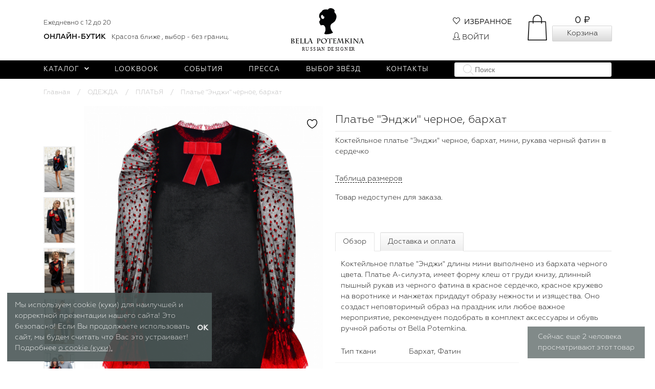

--- FILE ---
content_type: text/html; charset=utf-8
request_url: https://bellapotemkina.com/product/plate-endzhi-chernoe-barkhat/
body_size: 162954
content:
<!DOCTYPE html>
<html lang="ru_RU" itemscope itemtype="http://schema.org/WebPage">
<head>
    <title>Платье "Энджи" черное, бархат отзывы</title>

    
    <meta charset="UTF-8">
    <meta http-equiv="x-ua-compatible" content="IE=edge">
    <meta name="keywords" content="Платье Энджи черное, бархат, ПЛАТЬЯ">
    <meta name="description" content="Коктейльное платье &quot;Энджи&quot; черное, бархат, мини, рукава черный фатин в сердечко">
    <meta name="viewport" content="width=device-width, initial-scale=1, maximum-scale=1">

    <!-- disable skype phone links -->
    <meta name="SKYPE_TOOLBAR" content="SKYPE_TOOLBAR_PARSER_COMPATIBLE">
    <meta name="format-detection" content="telephone=no">

    

    <meta name="apple-itunes-app" content="app-id=1396173056">


    
    
    <link rel="apple-touch-icon" sizes="180x180" href="/apple-touch-icon.png">
    <link rel="icon" type="image/png" sizes="32x32" href="/favicon-32x32.png">
    <link rel="icon" type="image/png" sizes="16x16" href="/favicon-16x16.png">
    
    <link rel="mask-icon" href="/safari-pinned-tab.svg" color="#000000">
    <meta name="theme-color" content="#ffffff">

    
    <link href="/wa-data/public/site/themes/bella_design/plugins/simplebar/simplebar.css?v2.1768755083" rel="stylesheet">
    <link href="/wa-data/public/site/themes/bella_design/plugins/bootstrap/bootstrap.min.css?v2.1768755083" rel="stylesheet">
    <link href="/wa-data/public/site/themes/bella_design/plugins/swipebox/css/swipebox.css?v2.1768755083" rel="stylesheet">
    <link href="/wa-data/public/site/themes/bella_design/css/animate.css?v2.1768755083" rel="stylesheet">
    <link href="/wa-data/public/site/themes/bella_design/css/bella.css?v2.1768755083" rel="stylesheet">
    <link href="/wa-data/public/site/themes/bella_design/css/font-awesome.min.css?v2.1768755083" rel="stylesheet">
    <link href="/wa-data/public/site/themes/bella_design/css/simple-line-icons.css?v2.1768755083" rel="stylesheet">

    <link href="/wa-content/font/ruble/arial/fontface.css" rel="stylesheet">
    <link href="/wa-data/public/site/themes/bella_design/css/user.css?v2.1768755083" rel="stylesheet">
    <style>
    .nav-pills .nav-link.active, .nav-pills .nav-item.show .nav-link{
        background: #f4f3f3!important;
        color: #000000!important;
    }
    /*.item.phone */
    header.s-header-wrapper .s-middle-header .s-site-logo img{
            height: 85px;
    }
    .s-button {
        color: #000 !important;
        background-image: linear-gradient(to top, #dadada 0%, #fefefe 100%) !important;
    }
    .s-button.short {
        color: #000 !important;
        background-color: #fefefe !important;
    }
    ul.s-sidebar-categories > li.is-selected > a > span {
        color: #000 !important;
        background-color: #fefefe !important;
    }
     .s-product-cart .skus-item label.active{
        color: #000 !important;
        background-color: #fefefe !important;
    }
     .s-product-page .s-product-info .s-tabs-wrapper .s-tab-item.is-active {
        color: #000 !important;
        background-color: #fefefe !important;
    }
    .s-product-cart .skus-item label.active{
        background: #fefefe !important;
    }
    .s-product-page .s-product-main-wrapper .s-button-favorite .s-photos-list .s-photo-thumb a.is-selected, .s-product-page .s-product-main-wrapper .s-product-photos .s-photos-list .s-photo-thumb a.is-selected{
        border-color: #000 !important;
    }
    .default-bg {
        #color: #000 !important;
        background-color: #000 !important;
    }
    header.s-header-wrapper .s-bottom-header .s-bottom-menu .item .dropdown-menu li.active > a{
        color: #000 !important;
        background-color: #dfdfdf !important;
    }
    .category-name{
         color: #000 !important;
    }
    .s-product-cart .purchase .sizechart .span-link{
        color: #000 !important;
        border-bottom-color: #000 !important;
    }
    ul.autofit-product li .autofit-price{
        color: #000000;
        font-weight: 600;
    }
     
    @media (max-width: 991px) {
        .beat-new {
            margin-left: 20px;
        }
    }
    #s-product-form > div > div > div.stock {
        display:none;
    }
    .whatsapp-order-button{
        display:none;
    }
    .cart-info-message{
        display:none !important;
    }
    .s-empty-cart{
            height: 100px;
        text-align: center;
    }
    .alert.alert-success.push-top.push-bottom{
        color: black !important;
        background: #f7f7f7  !important;
        border: none  !important;
    }
    .nav-pills .nav-link.active, .nav-pills .nav-item.show .nav-link{
        background: #f4f3f3!important;
        color: #000000!important;
    }
    .s-image-wrapper{
        max-height: 400px;
    }
    .s-product-wrapper{
        padding-top: 32px;
    }
    
    </style>
    
    

    <link href="/wa-apps/shop/plugins/nowviewing/css/nowviewing.css?1.0.1768755083" rel="stylesheet">
<link href="/wa-apps/shop/plugins/sizechart/css/sizechart.css?1.0.1768755083" rel="stylesheet">
<link href="/wa-apps/shop/plugins/swapprice/css/timer.css?1.15.1768755083" rel="stylesheet">


    

    <script src="/wa-content/js/jquery/jquery-3.3.1.min.js"></script>
    <script src="/wa-content/js/jquery-plugins/jquery.cookie.js?v4.0.0"></script>
    <script src="/wa-data/public/site/themes/bella_design/plugins/simplebar/simplebar.min.js?v2.1768755083"></script>
    <script src="/wa-data/public/site/themes/bella_design/plugins/bootstrap/tether.min.js?v2.1768755083"></script>
    <script src="/wa-data/public/site/themes/bella_design/plugins/bootstrap/bootstrap.min.js?v2.1768755083"></script>
    <script src="/wa-data/public/site/themes/bella_design/plugins/jquery.touchSwipe.min.js?v2.1768755083"></script>
    <script src="/wa-data/public/site/themes/bella_design/plugins/jquery.waitforimages.min.js?v2.1768755083"></script>
     
        <script src="/wa-content/js/jquery-ui/jquery.ui.core.min.js?v4.0.0"></script>
        <script src="/wa-content/js/jquery-ui/jquery.ui.widget.min.js?v4.0.0"></script>
        <script src="/wa-content/js/jquery-ui/jquery.ui.position.min.js?v2.1768755083"></script>
        <script src="/wa-content/js/jquery-ui/jquery.ui.autocomplete.min.js?v2.1768755083"></script>

        <script src="/wa-data/public/site/themes/bella_design/plugins/tooltipster/tooltipster.bundle.min.js?v2.1768755083"></script>
        <link href="/wa-data/public/site/themes/bella_design/plugins/tooltipster/tooltipster.bundle.min.css?v2.1768755083" rel="stylesheet">
        <script src="/wa-data/public/site/themes/bella_design/plugins/swipebox/js/jquery.swipebox2.min.js?v2.1768755083"></script>
    <script src="/wa-data/public/site/themes/bella_design/plugins/jquery.matchHeight.min.js?v2.1768755083"></script>
    <script src="/wa-data/public/site/themes/bella_design/js/bella.js?v2.1768755083"></script>



    

<link href="/wa-data/public/shop/themes/bella_design/css/bella.shop.css?v2.1768755083" rel="stylesheet" />


<link href="/wa-data/public/site/themes/bella_design/plugins/owlcarousel/owl.carousel.min.css?v2.1768755083" rel="stylesheet" type="text/css"/>
<link href="/wa-data/public/site/themes/bella_design/plugins/owlcarousel/owl.theme.default.min.css?v2.1768755083" rel="stylesheet" type="text/css"/>


<script src="/wa-apps/shop/js/lazy.load.js?v8.4.5.1768755083"></script>
<script src="/wa-content/js/jquery-plugins/jquery.cookie.js?v4.0.0"></script>
<script src="/wa-data/public/site/themes/bella_design/plugins/owlcarousel/owl.carousel.min.js?v2.1768755083"></script>
<script src="/wa-data/public/shop/themes/bella_design/js/bella.shop.min.js?v2.1768755083"></script>


<script>var dataLayer = []</script><style>i.icon16-flexdiscount.loading{background-image:url(https://bellapotemkina.com/wa-apps/shop/plugins/flexdiscount/img/loading16.gif)}i.flexdiscount-big-loading{background:url(https://bellapotemkina.com/wa-apps/shop/plugins/flexdiscount/img/loading.gif) no-repeat}.fl-is-loading > * { opacity: 0.3; }.fl-is-loading { position:relative }.fl-is-loading:after{ position:absolute; top:0;left:0;content:"";width:100%;height:100%; background:url(https://bellapotemkina.com/wa-apps/shop/plugins/flexdiscount/img/loader2.gif) center center no-repeat}.fl-loader-2:after{ position:absolute; top:0;left:0;content:"";width:100%;height:100%; background:url(/wa-content/img/loading16.gif) center center no-repeat}i.icon16-flexdiscount{background-repeat:no-repeat;height:16px;width:16px;display:inline-block;text-indent:-9999px;text-decoration:none!important;vertical-align:top;margin:-.1em .25em 0 0}i.flexdiscount-big-loading{display:inline-block;width:32px;height:32px;margin:15px 0}.flexdiscount-coup-del-block,.flexdiscount-loader{display:none}.align-center{text-align:center}.flexdiscount-coup-result,.flexdiscount-form,.flexdiscount-price-block,.flexdiscount-user-affiliate,.flexdiscount-user-discounts{margin:10px 0}.flexdiscount-coup-result{color:green}.flexdiscount-coup-result.flexdiscount-error{color:red}.flexdiscount-max-affiliate,.flexdiscount-max-discount{font-size:1.5em;color:#c03;font-weight:600}.flexdiscount-coupon-delete:before{content:'x';padding:5px;-webkit-border-radius:50%;-moz-border-radius:50%;border-radius:50%;border:2px solid red;width:.5em;height:.5em;display:inline-block;text-align:center;line-height:.5em;margin-right:5px;font-size:1.3em;color:red;font-weight:700;vertical-align:middle}.flexdiscount-price-block{display:inline-block}.flexdiscount-product-discount{display:table}.flexdiscount-my-content>div{padding:10px}.flexdiscount-discounts-affiliate{color:#c03;background:#fff4b4;padding:5px 10px;border-radius:20px}/***********************
 *
 * ru: Блок Доступных скидок и бонусов
 * en: Available discount and bonuses
 *
************************/

/**
* Обертка
* Wrap
*/
.flexdiscount-available-discount { }
/**
* Блок вывода Доступных скидок и бонусов
* Available discount and bonuses
*/
.flexdiscount-alldiscounts { clear: none; background-color: #FFFFFF; border: 1px solid #DDDDDD; -webkit-border-radius: 4px; -moz-border-radius: 4px; border-radius: 4px; margin: 10px 0; }
/**
* Шапка
* Header block
*/
.flexdiscount-alldiscounts-heading { background: #fff4b4; text-transform: uppercase; -webkit-border-top-left-radius: 3px; -moz-border-top-left-radius: 3px; border-top-left-radius: 3px; -webkit-border-top-right-radius: 3px; -moz-border-top-right-radius: 3px; border-top-right-radius: 3px; padding: 10px 15px;}
/**
* Заголовок шапки
* Header text
*/
.flexdiscount-alldiscounts-heading .h3 { font-size: 14px; margin: 0; padding: 0; color: #444;}
/**
* Внутренний отступ основной части
* Padding of the block body
*/
.flexdiscount-alldiscounts-body, .flexdiscount-alldiscounts .flexdiscount-body { padding: 15px; }
/*
* Ширина таблицы
* Width table
*/
.flexdiscount-alldiscounts table { width: 100%; }
/*
* Внешний отступ неупорядоченных списков
* Margin of unordered lists
*/
.flexdiscount-alldiscounts ul { margin: 0; }
/*
* Стили таблицы
* Table styles
*/
.flexdiscount-alldiscounts .flexdiscount-table { border-left: 1px solid #000; border-top: 1px solid #000; width: 100%; margin: 0; }
/*
* Стили заголовков и ячеек таблицы
* Table cells styles
*/
.flexdiscount-alldiscounts .flexdiscount-table td, .flexdiscount-alldiscounts .flexdiscount-table th { color: #000; border: 1px solid #000; padding: 5px; }
.fl-discount-skus { margin-bottom: 10px; }
tr.fl-discount-skus td { padding: 10px 5px; }

/***********************
 *
 * ru: Блок Действующих скидок и бонусов
 * en: Product active discounts and bonuses
 *
************************/

/**
* Обертка
* Wrap
*/
.flexdiscount-product-discount { display: table; }
/**
* Блок вывода Действующих скидок и бонусов
* Product active discounts and bonuses block
*/
.flexdiscount-pd-block { background-color: #FFFFFF; border: 1px solid #DDDDDD; -webkit-border-radius: 4px; -moz-border-radius: 4px; border-radius: 4px; margin: 10px 0; }
/**
* Шапка
* Header block
*/
.flexdiscount-pd-block .flexdiscount-heading, #yourshop .flexdiscount-pd-block .flexdiscount-heading { background: #163bdb; text-transform: uppercase; border-color: #DDDDDD; color: #333333; -webkit-border-top-left-radius: 3px; -moz-border-top-left-radius: 3px; border-top-left-radius: 3px; -webkit-border-top-right-radius: 3px; -moz-border-top-right-radius: 3px; border-top-right-radius: 3px; padding: 10px 15px;}
/**
* Заголовок шапки
* Header text
*/
.flexdiscount-pd-block .flexdiscount-heading .h3 { font-size: 14px; margin: 0; padding: 0; color: #fff;}
/**
* Внутренний отступ основной части
* Padding of the block body
*/
.flexdiscount-pd-block .flexdiscount-body { padding: 15px; }
/*
* Внешний отступ неупорядоченных списков
* Margin of unordered lists
*/
.flexdiscount-pd-block ul { margin: 0; }
/*
* Стили таблицы
* Table styles
*/
.flexdiscount-pd-block .flexdiscount-table { border-left: 1px solid #000; border-top: 1px solid #000; width: 100%; margin: 0; }
/*
* Стили заголовков и ячеек таблицы
* Table cells styles
*/
.flexdiscount-pd-block .flexdiscount-table td, .flexdiscount-pd-block .flexdiscount-table th { color: #000; border: 1px solid #000; padding: 5px; }

/***********************
 *
 * ru: Активные скидок и бонусов
 * en: Active discounts and bonuses block
 *
************************/

/**
* Обертка
* Wrap
*/
.flexdiscount-user-discounts { }
/**
* Блок вывода активных скидок и бонусов
* Active discounts and bonuses block
*/
.flexdiscount-discounts { clear: both; overflow: hidden; background-color: #FFFFFF; border: 1px solid #ddd; margin: 10px 0; }
/**
* Шапка
* Header block
*/
.flexdiscount-discounts-heading { background: #eee; text-transform: uppercase; color: #333333; padding: 10px 15px; }
/**
* Заголовок шапки
* Header text
*/
.flexdiscount-discounts-heading .h3 { font-size: 14px; margin: 0; color: #444; }
/**
* Внутренний отступ основной части
* Padding of the block body
*/
.flexdiscount-discounts-body { padding: 0; }
/*
* Ширина таблицы
* Width table
*/
.flexdiscount-discounts table { width: 100%; }
/*
* Стили неупорядоченных списков
* Styles of unordered lists
*/
.flexdiscount-discounts-body ul { list-style: none; padding: 0; margin: 0; }
.flexdiscount-discounts-body li { padding: 10px 15px; background-color: #fefce3; margin: 5px 0; }
/*
* Стили для размера скидки
* Styles for discount
*/
.flexdiscount-discounts-price { color: #e8385c; display: inline-block; }

/***********************
 *
 * ru: Дополнительная форма ввода купонов
 * en: Additional coupon form
 *
************************/

/*
* Цвет сообщения о успешно введенном купоне
* Message color about successfully entered coupon
*/
.flexdiscount-coup-result { color: green; }
/*
* Цвет сообщения о неверно введенном купоне
* Message color about incorrectly entered coupon
*/
.flexdiscount-coup-result.flexdiscount-error { color: #ff0000; }
/**
* Крестик удаления купона
* Delete coupon cross
*/
.flexdiscount-coupon-delete:before { content: 'x'; padding: 5px; -webkit-border-radius: 50%; -moz-border-radius: 50%; border-radius: 50%; border: 2px solid #ff0000; width: .5em; height: .5em; display: inline-block; text-align: center; line-height: .5em; margin-right: 5px; font-size: 1.3em; color: #ff0000; font-weight: bold; vertical-align: middle; }

/***********************
 *
 * ru: Блок правил запрета
 * en: Deny discounts block
 *
************************/

/**
* Обертка
* Wrap
*/
.flexdiscount-deny-discount { }
/**
* Блок вывода правил запрета
* Deny discounts block
*/
.flexdiscount-denydiscounts { clear: none; background-color: #FFFFFF; border: 1px solid #DDDDDD; -webkit-border-radius: 4px; -moz-border-radius: 4px; border-radius: 4px; margin: 10px 0; }
/**
* Шапка
* Header block
*/
.flexdiscount-denydiscounts-heading { background: #ff0000; text-transform: uppercase; -webkit-border-top-left-radius: 3px; -moz-border-top-left-radius: 3px; border-top-left-radius: 3px; -webkit-border-top-right-radius: 3px; -moz-border-top-right-radius: 3px; border-top-right-radius: 3px; padding: 10px 15px;}
/**
* Заголовок шапки
* Header text
*/
.flexdiscount-denydiscounts-heading .h3 { font-size: 14px; margin: 0; padding: 0; color: #fff;}
/**
* Внутренний отступ основной части
* Padding of the block body
*/
.flexdiscount-denydiscounts-body, .flexdiscount-denydiscounts .flexdiscount-body { padding: 15px; }
/*
* Ширина таблицы
* Width table
*/
.flexdiscount-denydiscounts table { width: 100%; }
/*
* Внешний отступ неупорядоченных списков
* Margin of unordered lists
*/
.flexdiscount-denydiscounts ul { margin: 0; }
/*
* Стили таблицы
* Table styles
*/
.flexdiscount-denydiscounts .flexdiscount-table { border-left: 1px solid #000; border-top: 1px solid #000; width: 100%; margin: 0; }
/*
* Стили заголовков и ячеек таблицы
* Table cells styles
*/
.flexdiscount-denydiscounts .flexdiscount-table td, .flexdiscount-denydiscounts .flexdiscount-table th { color: #000; border: 1px solid #000; padding: 5px; }

/***********************
 *
 * ru: Блок цены со скидкой
 * en: Block of price with discount
 *
************************/

/*
* Обертка
* Wrap
*/
.flexdiscount-price-block { display: inline-block; }

/***********************
 *
 * ru: Скидки в личном кабинете
 * en: Discounts in customer account
 *
************************/

/*
* Обертка
* Wrap
*/
.flexdiscount-my-content > div { padding: 10px; }

/***********************
 *
 * ru: Остальные стили
 * en: Other styles
 *
************************/

/*
* Бонусы
* Bonuses
*/
.flexdiscount-discounts-affiliate { color: #c03; background: #fff4b4; padding: 5px 10px; border-radius: 20px; }
/**
* Максимальное значение скидок и бонусов в блоках Доступных и Действующих скидок
* Maximum value of discount and bonuses in Available discounts block and Product discounts block
*/
.flexdiscount-max-discount, .flexdiscount-max-affiliate { font-size: 1.3em; color: #c03; font-weight: 600; }</style>
                <script src='/wa-apps/shop/plugins/flexdiscount/js/flexdiscountFrontend.js?v=4.20.2'></script>
                <script>
                $(function() {
                    $.flexdiscountFrontend = new FlexdiscountPluginFrontend({ 
                        urls: {
                            couponAddUrl: '/flexdiscount/couponAdd/',
                            updateDiscountUrl: '/flexdiscount/update/',
                            refreshCartUrl: '/flexdiscount/cartUpdate/',
                            deleteUrl: '/flexdiscount/couponDelete/',
                            cartSaveUrl: {
                                shop: 'https://bellapotemkina.com/cart/save/',
                                plugin: 'https://bellapotemkina.com/cart/save/'
                            },
                            cartDeleteUrl: {
                                shop: 'https://bellapotemkina.com/cart/delete/',
                                plugin: 'https://bellapotemkina.com/my/'
                            },
                            cartAddUrl: {
                                shop: 'https://bellapotemkina.com/cart/add/',
                                plugin: 'https://bellapotemkina.com/cart/add/'
                            }
                        },
                        updateInfoblocks: 1,
                        hideDefaultAffiliateBlock: '0',
                        addAffiliateBlock: '',
                        loaderType: 'loader2',
                        locale: 'ru_RU',
                        settings: {"coupon_form":"{if $wa->shop && class_exists('shopFlexdiscountPlugin') && shopFlexdiscountPlugin::isEnabled()}\n    <div class=\"flexdiscount-form\">\n        <input type=\"text\" placeholder=\"\u041a\u043e\u0434 \u043a\u0443\u043f\u043e\u043d\u0430\" class=\"flexdiscount-coupon-code wa-input\">\n        <input type=\"submit\" class=\"flexdiscount-submit-button wa-button gray\" value=\"\u041f\u0440\u0438\u043c\u0435\u043d\u0438\u0442\u044c\">\n        <div class=\"flexdiscount-coup-del-block\">\n            <a href=\"#\" title=\"\u0443\u0434\u0430\u043b\u0438\u0442\u044c \u043a\u0443\u043f\u043e\u043d\" class=\"flexdiscount-coupon-delete\">\u0443\u0434\u0430\u043b\u0438\u0442\u044c \u043a\u0443\u043f\u043e\u043d<\/a>\n        <\/div>\n        <div class=\"flexdiscount-coup-result\"><\/div>\n    <\/div>\n{\/if}\n\n","affiliate_block":"\r\n{if $wa->shop && class_exists('shopFlexdiscountPlugin') && shopFlexdiscountPlugin::isEnabled() && shopAffiliate::isEnabled()}\r\n    {if !empty($fl_affiliate)}\r\n\r\n        {* \u041d\u0415\u0422 \u0422\u0418\u041f\u0410 \u041e\u0422\u041e\u0411\u0420\u0410\u0416\u0415\u041d\u0418\u042f *}\r\n\r\n        {if empty($view_type)}\r\n            <div class=\"flexdiscount-affiliate\">\r\n                <em>\u041a\u043e\u043c\u043f\u0430\u043d\u0438\u044f \u0434\u0430\u0440\u0438\u0442 \u0412\u0430\u043c <b class=\"flexdiscount-discounts-affiliate\">+{$fl_affiliate}<\/b>  {_wp('bonus', 'bonuses', $fl_affiliate)} \u043a \u0412\u0430\u0448\u0435\u0439 \u043f\u0430\u0440\u0442\u043d\u0435\u0440\u0441\u043a\u043e\u0439 \u043f\u0440\u043e\u0433\u0440\u0430\u043c\u043c\u0435.<\/em>\r\n            <\/div>\r\n\r\n        {* \u0422\u0418\u041f \u041e\u0422\u041e\u0411\u0420\u0410\u0416\u0415\u041d\u0418\u042f 1 *}\r\n\r\n        {elseif $view_type == '1'}\r\n            <div class=\"flexdiscount-affiliate\">\r\n                <p>\u0412\u0430\u0448 \u043f\u0430\u0440\u0442\u043d\u0435\u0440\u0441\u043a\u0438\u0439 \u0431\u043e\u043d\u0443\u0441 \u0440\u0430\u0432\u0435\u043d <b class=\"flexdiscount-discounts-affiliate\">+{$fl_affiliate}<\/b><\/p>\r\n            <\/div>\r\n\r\n        {* \u0422\u0418\u041f \u041e\u0422\u041e\u0411\u0420\u0410\u0416\u0415\u041d\u0418\u042f 2 *}\r\n\r\n        {elseif $view_type == '2'}\r\n\r\n            {* \u0421\u041e\u0417\u0414\u0410\u0419\u0422\u0415 \u0421\u0412\u041e\u0419 \u0421\u041e\u0411\u0421\u0422\u0412\u0415\u041d\u041d\u042b\u0419 \u0422\u0418\u041f \u041e\u0422\u041e\u0411\u0420\u0410\u0416\u0415\u041d\u0418\u042f \u041f\u0420\u042f\u041c\u041e \u0417\u0414\u0415\u0421\u042c  *}\r\n\r\n        {* \u041a\u041e\u041d\u0415\u0426 *}\r\n\r\n        {\/if}\r\n\r\n    {\/if}\r\n{\/if}\r\n\r\n","available_discounts":"\r\n{if $wa->shop && class_exists('shopFlexdiscountPlugin') && shopFlexdiscountPlugin::isEnabled()}\r\n\r\n    {if $fl_discounts}\r\n        {if !$view_type || $view_type == '1' || $view_type == '2' || $view_type == '3'}\r\n            <div class='flexdiscount-alldiscounts'>\r\n                <div class=\"flexdiscount-alldiscounts-heading\">\r\n                    <div class=\"h3\">\u0414\u043e\u0441\u0442\u0443\u043f\u043d\u044b\u0435 \u0441\u043a\u0438\u0434\u043a\u0438<\/div>\r\n                <\/div>\r\n                <div class=\"flexdiscount-alldiscounts-body\">\r\n                    <div class='flexdiscount-interactive'>\r\n\r\n                        {* \u0412\u0421\u0415 \u0421\u041a\u0418\u0414\u041a\u0418 \u0411\u0415\u0417 \u0422\u0418\u041f\u0410 \u041e\u0422\u041e\u0411\u0420\u0410\u0416\u0415\u041d\u0418\u042f *}\r\n\r\n                        {if !$view_type}\r\n                        <ul>\r\n                            {foreach $fl_discounts as $rule_id => $d}\r\n                                <li>\r\n                                    {$d.name|escape}\r\n                                <\/li>\r\n                            {\/foreach}\r\n                        <\/ul>\r\n\r\n                        {* \u0422\u0418\u041f \u041e\u0422\u041e\u0411\u0420\u0410\u0416\u0415\u041d\u0418\u042f 1 *}\r\n\r\n                        {elseif $view_type == '1'}\r\n                        <ul>\r\n                            {foreach $fl_discounts as $rule_id => $d}\r\n                                <li class='fl-discount-skus{if !empty($d.max_discount)} flexdiscount-max-discount{\/if}'>\r\n                                    {$d.name|escape}{if $d.discount} - {$d.discount}{\/if}\r\n                                <\/li>\r\n                            {\/foreach}\r\n                        <\/ul>\r\n\r\n                        {* \u0422\u0418\u041f \u041e\u0422\u041e\u0411\u0420\u0410\u0416\u0415\u041d\u0418\u042f 2 *}\r\n\r\n                        {elseif $view_type == '2'}\r\n                            <table class=\"align-center\">\r\n                                <thead>\r\n                                    <tr>\r\n                                        <th>\u041d\u0430\u0437\u0432\u0430\u043d\u0438\u0435<\/th>\r\n                                        <th>\u0421\u043a\u0438\u0434\u043a\u0430<\/th>\r\n                                        <th>\u0421\u043a\u0438\u0434\u043a\u0430, %<\/th>\r\n                                        <th>\u0426\u0435\u043d\u0430<\/th>\r\n                                        {if shopAffiliate::isEnabled()}<th>\u0411\u043e\u043d\u0443\u0441\u044b<\/th>{\/if}\r\n                                    <\/tr>\r\n                                <\/thead>\r\n                                <tbody>\r\n                                    {foreach $fl_discounts as $rule_id => $d}\r\n                                        <tr class='fl-discount-skus'>\r\n                                            <td>{$d.name|escape}<\/td>\r\n                                            <td>{if $d.discount}{$d.discount}{else}-{\/if}<\/td>\r\n                                            <td>{if $d.params.discount_percentage}{$d.params.discount_percentage}{else}-{\/if}<\/td>\r\n                                            <td{if !empty($d.max_discount)} class='flexdiscount-max-discount'{\/if}>{$d.price}<\/td>\r\n                                            {if shopAffiliate::isEnabled()}<td{if !empty($d.max_affiliate)} class='flexdiscount-max-affiliate'{\/if}>{if $d.affiliate}{$d.affiliate}{\/if}<\/td>{\/if}\r\n                                        <\/tr>\r\n                                    {\/foreach}\r\n                                <\/tbody>\r\n                            <\/table>\r\n\r\n                        {* \u0422\u0418\u041f \u041e\u0422\u041e\u0411\u0420\u0410\u0416\u0415\u041d\u0418\u042f 3 *}\r\n\r\n                        {elseif $view_type == '3'}\r\n                            {$head = '<th>\u041d\u0430\u0437\u0432\u0430\u043d\u0438\u0435<\/th>'}\r\n                            {$body = '<td>\u0421\u043a\u0438\u0434\u043a\u0430<\/td>'}\r\n                            {foreach $fl_discounts as $rule_id => $d}\r\n                                {$head = \"`$head`<th>{$d.name|escape}<\/th>\"}\r\n                                {$body = \"`$body`<td class='fl-discount-skus'>{$d.discount}<\/td>\"}\r\n                            {\/foreach}\r\n                            <table class=\"align-center flexdiscount-table\" cellspacing=\"0\" cellpadding=\"0\">\r\n                                <thead>\r\n                                    <tr>\r\n                                        {$head}\r\n                                    <\/tr>\r\n                                <\/thead>\r\n                                <tbody>\r\n                                    <tr>\r\n                                        {$body}\r\n                                    <\/tr>\r\n                                <\/tbody>\r\n                            <\/table>\r\n\r\n                        {* \u041a\u041e\u041d\u0415\u0426 *}\r\n\r\n                        {\/if}\r\n                    <\/div>\r\n                <\/div>\r\n            <\/div>\r\n\r\n        {* \u0422\u0418\u041f \u041e\u0422\u041e\u0411\u0420\u0410\u0416\u0415\u041d\u0418\u042f 4 *}\r\n\r\n        {elseif $view_type == '4'}\r\n            <table class=\"flexdiscount-table flexdiscount-alldiscounts align-center\">\r\n                {foreach $fl_discounts as $rule_id => $d}\r\n                    <tr {if $d.params.code == 'mydiscount'}style='background: #ff0000'{\/if} class='fl-discount-skus'>\r\n                        <td>{$d.name|escape}<\/td>\r\n                        <td{if !empty($d.max_discount)} class='flexdiscount-max-discount'{\/if}>{$d.price}<\/td>\r\n                    <\/tr>\r\n                {\/foreach}\r\n            <\/table>\r\n\r\n        {* \u0422\u0418\u041f \u041e\u0422\u041e\u0411\u0420\u0410\u0416\u0415\u041d\u0418\u042f 5 *}\r\n\r\n        {elseif $view_type == '5'}\r\n            <div style='display: inline-block'>\r\n\r\n                {* \u0421\u041e\u0417\u0414\u0410\u0419\u0422\u0415 \u0421\u0412\u041e\u0419 \u0421\u041e\u0411\u0421\u0422\u0412\u0415\u041d\u041d\u042b\u0419 \u0422\u0418\u041f \u041e\u0422\u041e\u0411\u0420\u0410\u0416\u0415\u041d\u0418\u042f \u041f\u0420\u042f\u041c\u041e \u0417\u0414\u0415\u0421\u042c  *}\r\n\r\n            <\/div>\r\n\r\n        {* \u041a\u041e\u041d\u0415\u0426 *}\r\n\r\n        {\/if}\r\n    {\/if}\r\n{\/if}\r\n\r\n","deny_discounts":"\r\n{if $wa->shop && class_exists('shopFlexdiscountPlugin') && shopFlexdiscountPlugin::isEnabled()}\r\n\r\n    {if $fl_deny_rules}\r\n        <div class='flexdiscount-denydiscounts'>\r\n            <div class=\"flexdiscount-denydiscounts-heading\">\r\n                <div class=\"h3\">\u0417\u0430\u043f\u0440\u0435\u0449\u0430\u044e\u0449\u0438\u0435 \u043f\u0440\u0430\u0432\u0438\u043b\u0430<\/div>\r\n            <\/div>\r\n            <div class=\"flexdiscount-denydiscounts-body\">\r\n\r\n                {* \u0412\u0421\u0415 \u041f\u0420\u0410\u0412\u0418\u041b\u0410 \u0417\u0410\u041f\u0420\u0415\u0422\u0410 \u0411\u0415\u0417 \u0422\u0418\u041f\u0410 \u041e\u0422\u041e\u0411\u0420\u0410\u0416\u0415\u041d\u0418\u042f *}\r\n\r\n                {if empty($view_type)}\r\n                <ul>\r\n                    {foreach $fl_deny_rules as $rule_id => $d}\r\n                        <li>\r\n                            {$d.name|escape}\r\n                        <\/li>\r\n                    {\/foreach}\r\n                <\/ul>\r\n\r\n                {* \u0422\u0418\u041f \u041e\u0422\u041e\u0411\u0420\u0410\u0416\u0415\u041d\u0418\u042f 1 *}\r\n\r\n                {elseif !empty($view_type) && $view_type == '1'}\r\n                    <table class=\"align-center\">\r\n                        <thead>\r\n                            <tr>\r\n                                <th>\u041d\u0430\u0437\u0432\u0430\u043d\u0438\u0435<\/th>\r\n                            <\/tr>\r\n                        <\/thead>\r\n                        <tbody>\r\n                            {foreach $fl_deny_rules as $rule_id => $d}\r\n                                <tr>\r\n                                    <td>{$d.name|escape}<\/td>\r\n                                <\/tr>\r\n                            {\/foreach}\r\n                        <\/tbody>\r\n                    <\/table>\r\n\r\n                {* \u0422\u0418\u041f \u041e\u0422\u041e\u0411\u0420\u0410\u0416\u0415\u041d\u0418\u042f 2 *}\r\n\r\n                {elseif !empty($view_type) && $view_type == '2'}\r\n\r\n                    {* \u0421\u041e\u0417\u0414\u0410\u0419\u0422\u0415 \u0421\u0412\u041e\u0419 \u0421\u041e\u0411\u0421\u0422\u0412\u0415\u041d\u041d\u042b\u0419 \u0422\u0418\u041f \u041e\u0422\u041e\u0411\u0420\u0410\u0416\u0415\u041d\u0418\u042f \u041f\u0420\u042f\u041c\u041e \u0417\u0414\u0415\u0421\u042c  *}\r\n\r\n                {* \u041a\u041e\u041d\u0415\u0426 *}\r\n\r\n                {\/if}\r\n            <\/div>\r\n        <\/div>\r\n    {\/if}\r\n{\/if}\r\n\r\n","my_discounts":"\r\n{if $wa->shop && class_exists('shopFlexdiscountPlugin') && shopFlexdiscountPlugin::isEnabled()}\r\n\r\n    {if $fl_discounts}\r\n        {if !$view_type || $view_type == '1' || $view_type == '2' || $view_type == '3'}\r\n            <div class='flexdiscount-alldiscounts'>\r\n                <div class=\"flexdiscount-alldiscounts-heading\">\r\n                    <div class=\"h3\">\u0412\u0430\u0448\u0438 \u0441\u043a\u0438\u0434\u043a\u0438<\/div>\r\n                <\/div>\r\n                <div class=\"flexdiscount-alldiscounts-body\">\r\n\r\n                    {* \u041d\u0415\u0422 \u0422\u0418\u041f\u0410 \u041e\u0422\u041e\u0411\u0420\u0410\u0416\u0415\u041d\u0418\u042f *}\r\n\r\n                    {if !$view_type}\r\n                    <ul>\r\n                        {foreach $fl_discounts as $rule_id => $d}\r\n                            <li>\r\n                                {$d.name|escape}\r\n                            <\/li>\r\n                        {\/foreach}\r\n                    <\/ul>\r\n\r\n                    {* \u0422\u0418\u041f \u041e\u0422\u041e\u0411\u0420\u0410\u0416\u0415\u041d\u0418\u042f 1 *}\r\n\r\n                    {elseif $view_type == '1'}\r\n                    <ul>\r\n                        {foreach $fl_discounts as $rule_id => $d}\r\n                            <li>\r\n                                {$d.name|escape} - {if $d.params.discount_percentage}{$d.params.discount_percentage}%{\/if}{if $d.params.discount}{if $d.params.discount_percentage}, {\/if}{$d.params.discount}{\/if}\r\n                            <\/li>\r\n                        {\/foreach}\r\n                    <\/ul>\r\n\r\n                    {* \u0422\u0418\u041f \u041e\u0422\u041e\u0411\u0420\u0410\u0416\u0415\u041d\u0418\u042f 2 *}\r\n\r\n                    {elseif $view_type == '2'}\r\n                        <table class=\"align-center\">\r\n                            <thead>\r\n                                <tr>\r\n                                    <th>\u041d\u0430\u0437\u0432\u0430\u043d\u0438\u0435<\/th>\r\n                                    <th>\u0421\u043a\u0438\u0434\u043a\u0430<\/th>\r\n                                    <th>\u0421\u043a\u0438\u0434\u043a\u0430, %<\/th>\r\n                                    <th>\u0411\u043e\u043d\u0443\u0441\u044b<\/th>\r\n                                <\/tr>\r\n                            <\/thead>\r\n                            <tbody>\r\n                                {foreach $fl_discounts as $rule_id => $d}\r\n                                    <tr>\r\n                                        <td>{$d.name|escape}<\/td>\r\n                                        <td>{if $d.params.discount}{$d.params.discount}{else}-{\/if}<\/td>\r\n                                        <td>{if $d.params.discount_percentage}{$d.params.discount_percentage}{else}-{\/if}<\/td>\r\n                                        <td>{if $d.params.affiliate}{$d.params.affiliate}{\/if}<\/td>\r\n                                    <\/tr>\r\n                                {\/foreach}\r\n                            <\/tbody>\r\n                        <\/table>\r\n\r\n                    {* \u0422\u0418\u041f \u041e\u0422\u041e\u0411\u0420\u0410\u0416\u0415\u041d\u0418\u042f 3 *}\r\n\r\n                    {elseif $view_type == '3'}\r\n                        {$head = '<th>\u041d\u0430\u0437\u0432\u0430\u043d\u0438\u0435<\/th>'}\r\n                        {$body = '<td>\u0421\u043a\u0438\u0434\u043a\u0430, %<\/td>'}\r\n                        {foreach $fl_discounts as $rule_id => $d}\r\n                            {$head = \"`$head`<th>{$d.name|escape}<\/th>\"}\r\n                            {$body = \"`$body`<td>{$d.params.discount_percentage}<\/td>\"}\r\n                        {\/foreach}\r\n                        <table class=\"align-center flexdiscount-table\" cellspacing=\"0\" cellpadding=\"0\">\r\n                            <thead>\r\n                                <tr>\r\n                                    {$head}\r\n                                <\/tr>\r\n                            <\/thead>\r\n                            <tbody>\r\n                                <tr>\r\n                                    {$body}\r\n                                <\/tr>\r\n                            <\/tbody>\r\n                        <\/table>\r\n\r\n                    {* \u041a\u041e\u041d\u0415\u0426 *}\r\n\r\n                    {\/if}\r\n                <\/div>\r\n            <\/div>\r\n\r\n        {* \u0422\u0418\u041f \u041e\u0422\u041e\u0411\u0420\u0410\u0416\u0415\u041d\u0418\u042f 4 *}\r\n\r\n        {elseif $view_type == '4'}\r\n        <div>\r\n\r\n            {* \u0421\u041e\u0417\u0414\u0410\u0419\u0422\u0415 \u0421\u0412\u041e\u0419 \u0421\u041e\u0411\u0421\u0422\u0412\u0415\u041d\u041d\u042b\u0419 \u0422\u0418\u041f \u041e\u0422\u041e\u0411\u0420\u0410\u0416\u0415\u041d\u0418\u042f \u041f\u0420\u042f\u041c\u041e \u0417\u0414\u0415\u0421\u042c  *}\r\n\r\n        <\/div>\r\n\r\n        {* \u0422\u0418\u041f \u041e\u0422\u041e\u0411\u0420\u0410\u0416\u0415\u041d\u0418\u042f 5 *}\r\n\r\n        {elseif $view_type == '5'}\r\n            <div>\r\n\r\n                {* \u0421\u041e\u0417\u0414\u0410\u0419\u0422\u0415 \u0421\u0412\u041e\u0419 \u0421\u041e\u0411\u0421\u0422\u0412\u0415\u041d\u041d\u042b\u0419 \u0422\u0418\u041f \u041e\u0422\u041e\u0411\u0420\u0410\u0416\u0415\u041d\u0418\u042f \u041f\u0420\u042f\u041c\u041e \u0417\u0414\u0415\u0421\u042c  *}\r\n\r\n            <\/div>\r\n\r\n        {* \u041a\u041e\u041d\u0415\u0426 *}\r\n\r\n        {\/if}\r\n    {\/if}\r\n{\/if}\r\n\r\n","price_discounts":"\r\n{if $wa->shop && class_exists('shopFlexdiscountPlugin') && shopFlexdiscountPlugin::isEnabled()}\r\n\r\n    {* \u041d\u0415\u0422 \u0422\u0418\u041f\u0410 \u041e\u0422\u041e\u0411\u0420\u0410\u0416\u0415\u041d\u0418\u042f *}\r\n\r\n    {if empty($view_type)}\r\n        {if !empty($workflow.clear_discount)}\r\n            <div style=\"display: inline-block; margin: 5px 0;\">\r\n                \u0426\u0435\u043d\u0430 \u0441\u043e \u0441\u043a\u0438\u0434\u043a\u043e\u0439 <span class=\"price\">{shop_currency($fl_price, true)}<\/span>\r\n            <\/div>\r\n        {\/if}\r\n\r\n    {* \u0422\u0418\u041f \u041e\u0422\u041e\u0411\u0420\u0410\u0416\u0415\u041d\u0418\u042f 1 *}\r\n\r\n    {elseif $view_type == '1'}\r\n        <div style=\"display: inline-block; margin: 5px 0;\">\r\n            \u0412\u0430\u0448\u0430 \u0446\u0435\u043d\u0430 <span class=\"price\">{shop_currency($fl_price, true)}<\/span>\r\n        <\/div>\r\n\r\n    {* \u0422\u0418\u041f \u041e\u0422\u041e\u0411\u0420\u0410\u0416\u0415\u041d\u0418\u042f 2 *}\r\n\r\n    {elseif $view_type == '2'}\r\n\r\n        {* \u0421\u041e\u0417\u0414\u0410\u0419\u0422\u0415 \u0421\u0412\u041e\u0419 \u0421\u041e\u0411\u0421\u0422\u0412\u0415\u041d\u041d\u042b\u0419 \u0422\u0418\u041f \u041e\u0422\u041e\u0411\u0420\u0410\u0416\u0415\u041d\u0418\u042f \u041f\u0420\u042f\u041c\u041e \u0417\u0414\u0415\u0421\u042c  *}\r\n\r\n    {* \u041a\u041e\u041d\u0415\u0426 *}\r\n\r\n    {\/if}\r\n\r\n{\/if}\r\n\r\n","product_discounts":"\r\n{if $wa->shop && class_exists('shopFlexdiscountPlugin') && shopFlexdiscountPlugin::isEnabled()}\r\n\r\n    {if $fl_discounts}\r\n        {if !$view_type || $view_type == '1' || $view_type == '2' || $view_type == '3'}\r\n        <div class='flexdiscount-pd-block'>\r\n            <div class=\"flexdiscount-heading\">\r\n                <div class=\"h3\">\u0414\u0435\u0439\u0441\u0442\u0432\u0443\u044e\u0449\u0438\u0435 \u0441\u043a\u0438\u0434\u043a\u0438<\/div>\r\n            <\/div>\r\n            <div class=\"flexdiscount-body\">\r\n                <div class='flexdiscount-interactive'>\r\n\r\n                {* \u0422\u0418\u041f \u041e\u0422\u041e\u0411\u0420\u0410\u0416\u0415\u041d\u0418\u042f 1 *}\r\n\r\n                {if $view_type == '1' || !$view_type}\r\n                    <ul>\r\n                        {foreach $fl_discounts as $d}\r\n                            <li>\r\n                                {if $d.name}{$d.name|escape} -{\/if} {$d.discount}\r\n                            <\/li>\r\n                        {\/foreach}\r\n                    <\/ul>\r\n\r\n                {* \u0422\u0418\u041f \u041e\u0422\u041e\u0411\u0420\u0410\u0416\u0415\u041d\u0418\u042f 2 *}\r\n\r\n                {elseif $view_type == '2'}\r\n                    <table class=\"flexdiscount-table align-center\">\r\n                        <thead>\r\n                            <tr>\r\n                                <th>\u041d\u0430\u0437\u0432\u0430\u043d\u0438\u0435<\/th>\r\n                                <th>\u0421\u043a\u0438\u0434\u043a\u0430<\/th>\r\n                                <th>\u0421\u043a\u0438\u0434\u043a\u0430, %<\/th>\r\n                                {if shopAffiliate::isEnabled()}\r\n                                <th>\u0411\u043e\u043d\u0443\u0441\u044b<\/th>\r\n                                {\/if}\r\n                            <\/tr>\r\n                        <\/thead>\r\n                        <tbody>\r\n                            {foreach $fl_discounts as $d}\r\n                            <tr>\r\n                                <td>{$d.name|escape}<\/td>\r\n                                <td{if !empty($d.max_discount)} class='flexdiscount-max-discount'{\/if}>{$d.discount}<\/td>\r\n                                <td>{$d.params.discount_percentage}<\/td>\r\n                                {if shopAffiliate::isEnabled()}\r\n                                <td{if !empty($d.max_affiliate)} class='flexdiscount-max-affiliate'{\/if}>{$d.affiliate}<\/td>\r\n                                {\/if}\r\n                            <\/tr>\r\n                            {\/foreach}\r\n                        <\/tbody>\r\n                    <\/table>\r\n\r\n                {* \u0422\u0418\u041f \u041e\u0422\u041e\u0411\u0420\u0410\u0416\u0415\u041d\u0418\u042f 3 *}\r\n\r\n                {elseif $view_type == '3'}\r\n                    {$head = '<th>\u041d\u0430\u0437\u0432\u0430\u043d\u0438\u0435<\/th>'}\r\n                    {$body = '<td>\u0421\u043a\u0438\u0434\u043a\u0430<\/td>'}\r\n                    {foreach $fl_discounts as $d}\r\n                        {$head = \"`$head`<th>{$d.name|escape}<\/th>\"}\r\n                        {$body = \"`$body`<td>{$d.discount}<\/td>\"}\r\n                    {\/foreach}\r\n                    <table class=\"align-center flexdiscount-table\" cellspacing=\"0\" cellpadding=\"0\">\r\n                        <thead>\r\n                            <tr>\r\n                                {$head}\r\n                            <\/tr>\r\n                        <\/thead>\r\n                        <tbody>\r\n                            <tr>\r\n                                {$body}\r\n                            <\/tr>\r\n                        <\/tbody>\r\n                    <\/table>\r\n\r\n                {* \u041a\u041e\u041d\u0415\u0426 *}\r\n\r\n                {\/if}\r\n                <\/div>\r\n            <\/div>\r\n        <\/div>\r\n\r\n        {* \u0422\u0418\u041f \u041e\u0422\u041e\u0411\u0420\u0410\u0416\u0415\u041d\u0418\u042f 4 *}\r\n\r\n        {elseif $view_type == '4'}\r\n            <div class=\"flexdiscount-body\">\r\n                <table class=\"flexdiscount-table align-center\">\r\n                    {foreach $fl_discounts as $d}\r\n                        <tr>\r\n                            <td>{$d.name|escape}<\/td>\r\n                            <td{if !empty($d.max_discount)} class='flexdiscount-max-discount'{\/if}>{$d.discount}<\/td>\r\n                        <\/tr>\r\n                    {\/foreach}\r\n                <\/table>\r\n            <\/div>\r\n\r\n        {* \u0422\u0418\u041f \u041e\u0422\u041e\u0411\u0420\u0410\u0416\u0415\u041d\u0418\u042f 5 *}\r\n\r\n        {elseif $view_type == '5'}\r\n            <div style='display: inline-block; font-size: 1.2em; color: #c03;'>\r\n                {if !empty($workflow.clear_discount)}\r\n                    \u0412\u0430\u0448\u0430 \u0441\u043a\u0438\u0434\u043a\u0430 {$workflow.discount}\r\n                {\/if}\r\n            <\/div>\r\n\r\n        {* \u0422\u0418\u041f \u041e\u0422\u041e\u0411\u0420\u0410\u0416\u0415\u041d\u0418\u042f 6 *}\r\n\r\n        {elseif $view_type == '6'}\r\n            {if shopAffiliate::isEnabled()}\r\n                <div style='display: inline-block; font-size: 1.2em;'>\r\n                    {if !empty($workflow.affiliate)}\r\n                    <span class=\"flexdiscount-discounts-affiliate\">+ {$workflow.affiliate} {_wp('bonus', 'bonuses', $workflow.affiliate)}<\/span>\r\n                    {\/if}\r\n                <\/div>\r\n            {\/if}\r\n\r\n\r\n        {* \u0422\u0418\u041f \u041e\u0422\u041e\u0411\u0420\u0410\u0416\u0415\u041d\u0418\u042f 7 *}\r\n\r\n        {elseif $view_type == '7'}\r\n            <div style='display: inline-block'>\r\n\r\n                {* \u0421\u041e\u0417\u0414\u0410\u0419\u0422\u0415 \u0421\u0412\u041e\u0419 \u0421\u041e\u0411\u0421\u0422\u0412\u0415\u041d\u041d\u042b\u0419 \u0422\u0418\u041f \u041e\u0422\u041e\u0411\u0420\u0410\u0416\u0415\u041d\u0418\u042f \u041f\u0420\u042f\u041c\u041e \u0417\u0414\u0415\u0421\u042c  *}\r\n\r\n            <\/div>\r\n\r\n        {* \u041a\u041e\u041d\u0415\u0426 *}\r\n\r\n        {\/if}\r\n    {\/if}\r\n{\/if}\r\n\r\n","user_discounts":"\r\n{if $wa->shop && class_exists('shopFlexdiscountPlugin') && shopFlexdiscountPlugin::isEnabled()}\r\n\r\n    {if !empty($fl_discounts)}\r\n\r\n        {* \u041d\u0415\u0422 \u0422\u0418\u041f\u0410 \u041e\u0422\u041e\u0411\u0420\u0410\u0416\u0415\u041d\u0418\u042f *}\r\n\r\n        {if empty($view_type)}\r\n            <div class='flexdiscount-discounts'>\r\n                <div class=\"flexdiscount-discounts-heading\">\r\n                    <div class=\"h3\">\u0410\u043a\u0442\u0438\u0432\u043d\u044b\u0435 \u0441\u043a\u0438\u0434\u043a\u0438<\/div>\r\n                <\/div>\r\n                <div class=\"flexdiscount-discounts-body flexdiscount-interactive\">\r\n                    <ul>\r\n                        {foreach $fl_discounts as $fl_d}\r\n                        <li>{if $fl_d.name}{$fl_d.name} - {\/if}\r\n                            {if $fl_d.discount}<span class='flexdiscount-discounts-price'>{shop_currency($fl_d.discount, true)}<\/span>{\/if}\r\n                            {if $fl_d.discount && $fl_d.affiliate},{\/if}\r\n                            {if $fl_d.affiliate}<span class='flexdiscount-discounts-affiliate'>{$fl_d.affiliate}  {_wp('bonus', 'bonuses', $fl_d.affiliate)}<\/span>{\/if}\r\n                        <\/li>\r\n                        {\/foreach}\r\n                    <\/ul>\r\n                <\/div>\r\n            <\/div>\r\n\r\n        {* \u0422\u0418\u041f \u041e\u0422\u041e\u0411\u0420\u0410\u0416\u0415\u041d\u0418\u042f 1 *}\r\n\r\n        {elseif $view_type == '1'}\r\n\r\n         <div class='flexdiscount-discounts'>\r\n            <div class=\"flexdiscount-discounts-heading\">\r\n                <div class=\"h3\">\u0412\u0430\u0448\u0438 \u0441\u043a\u0438\u0434\u043a\u0438<\/div>\r\n            <\/div>\r\n            <div class=\"flexdiscount-discounts-body flexdiscount-interactive\">\r\n                <table class=\"align-center\">\r\n                    <thead>\r\n                        <tr>\r\n                            <th>\u041d\u0430\u0437\u0432\u0430\u043d\u0438\u0435<\/th>\r\n                            <th>\u0421\u043a\u0438\u0434\u043a\u0430<\/th>\r\n                            {if shopAffiliate::isEnabled()}\r\n                            <th>\u0411\u043e\u043d\u0443\u0441\u044b<\/th>\r\n                            {\/if}\r\n                        <\/tr>\r\n                    <\/thead>\r\n                    <tbody>\r\n                        {foreach $fl_discounts as $fl_d}\r\n                            <tr class='fl-discount-skus'>\r\n                                <td>{$fl_d.name|escape}<\/td>\r\n                                <td>{if $fl_d.discount}{shop_currency($fl_d.discount, true)}{else}-{\/if}<\/td>\r\n                                {if shopAffiliate::isEnabled()}\r\n                                <td>{if $fl_d.affiliate}{$fl_d.affiliate}{else}-{\/if}<\/td>\r\n                                {\/if}\r\n                            <\/tr>\r\n                        {\/foreach}\r\n                    <\/tbody>\r\n                <\/table>\r\n            <\/div>\r\n        <\/div>\r\n\r\n        {* \u0422\u0418\u041f \u041e\u0422\u041e\u0411\u0420\u0410\u0416\u0415\u041d\u0418\u042f 2 *}\r\n\r\n        {elseif $view_type == '2'}\r\n\r\n            {* \u0421\u041e\u0417\u0414\u0410\u0419\u0422\u0415 \u0421\u0412\u041e\u0419 \u0421\u041e\u0411\u0421\u0422\u0412\u0415\u041d\u041d\u042b\u0419 \u0422\u0418\u041f \u041e\u0422\u041e\u0411\u0420\u0410\u0416\u0415\u041d\u0418\u042f \u041f\u0420\u042f\u041c\u041e \u0417\u0414\u0415\u0421\u042c  *}\r\n\r\n        {* \u041a\u041e\u041d\u0415\u0426 *}\r\n\r\n        {\/if}\r\n    {\/if}\r\n{\/if}\r\n\r\n","styles":"\/***********************\r\n *\r\n * ru: \u0411\u043b\u043e\u043a \u0414\u043e\u0441\u0442\u0443\u043f\u043d\u044b\u0445 \u0441\u043a\u0438\u0434\u043e\u043a \u0438 \u0431\u043e\u043d\u0443\u0441\u043e\u0432\r\n * en: Available discount and bonuses\r\n *\r\n************************\/\r\n\r\n\/**\r\n* \u041e\u0431\u0435\u0440\u0442\u043a\u0430\r\n* Wrap\r\n*\/\r\n.flexdiscount-available-discount { }\r\n\/**\r\n* \u0411\u043b\u043e\u043a \u0432\u044b\u0432\u043e\u0434\u0430 \u0414\u043e\u0441\u0442\u0443\u043f\u043d\u044b\u0445 \u0441\u043a\u0438\u0434\u043e\u043a \u0438 \u0431\u043e\u043d\u0443\u0441\u043e\u0432\r\n* Available discount and bonuses\r\n*\/\r\n.flexdiscount-alldiscounts { clear: none; background-color: #FFFFFF; border: 1px solid #DDDDDD; -webkit-border-radius: 4px; -moz-border-radius: 4px; border-radius: 4px; margin: 10px 0; }\r\n\/**\r\n* \u0428\u0430\u043f\u043a\u0430\r\n* Header block\r\n*\/\r\n.flexdiscount-alldiscounts-heading { background: #fff4b4; text-transform: uppercase; -webkit-border-top-left-radius: 3px; -moz-border-top-left-radius: 3px; border-top-left-radius: 3px; -webkit-border-top-right-radius: 3px; -moz-border-top-right-radius: 3px; border-top-right-radius: 3px; padding: 10px 15px;}\r\n\/**\r\n* \u0417\u0430\u0433\u043e\u043b\u043e\u0432\u043e\u043a \u0448\u0430\u043f\u043a\u0438\r\n* Header text\r\n*\/\r\n.flexdiscount-alldiscounts-heading .h3 { font-size: 14px; margin: 0; padding: 0; color: #444;}\r\n\/**\r\n* \u0412\u043d\u0443\u0442\u0440\u0435\u043d\u043d\u0438\u0439 \u043e\u0442\u0441\u0442\u0443\u043f \u043e\u0441\u043d\u043e\u0432\u043d\u043e\u0439 \u0447\u0430\u0441\u0442\u0438\r\n* Padding of the block body\r\n*\/\r\n.flexdiscount-alldiscounts-body, .flexdiscount-alldiscounts .flexdiscount-body { padding: 15px; }\r\n\/*\r\n* \u0428\u0438\u0440\u0438\u043d\u0430 \u0442\u0430\u0431\u043b\u0438\u0446\u044b\r\n* Width table\r\n*\/\r\n.flexdiscount-alldiscounts table { width: 100%; }\r\n\/*\r\n* \u0412\u043d\u0435\u0448\u043d\u0438\u0439 \u043e\u0442\u0441\u0442\u0443\u043f \u043d\u0435\u0443\u043f\u043e\u0440\u044f\u0434\u043e\u0447\u0435\u043d\u043d\u044b\u0445 \u0441\u043f\u0438\u0441\u043a\u043e\u0432\r\n* Margin of unordered lists\r\n*\/\r\n.flexdiscount-alldiscounts ul { margin: 0; }\r\n\/*\r\n* \u0421\u0442\u0438\u043b\u0438 \u0442\u0430\u0431\u043b\u0438\u0446\u044b\r\n* Table styles\r\n*\/\r\n.flexdiscount-alldiscounts .flexdiscount-table { border-left: 1px solid #000; border-top: 1px solid #000; width: 100%; margin: 0; }\r\n\/*\r\n* \u0421\u0442\u0438\u043b\u0438 \u0437\u0430\u0433\u043e\u043b\u043e\u0432\u043a\u043e\u0432 \u0438 \u044f\u0447\u0435\u0435\u043a \u0442\u0430\u0431\u043b\u0438\u0446\u044b\r\n* Table cells styles\r\n*\/\r\n.flexdiscount-alldiscounts .flexdiscount-table td, .flexdiscount-alldiscounts .flexdiscount-table th { color: #000; border: 1px solid #000; padding: 5px; }\r\n.fl-discount-skus { margin-bottom: 10px; }\r\ntr.fl-discount-skus td { padding: 10px 5px; }\r\n\r\n\/***********************\r\n *\r\n * ru: \u0411\u043b\u043e\u043a \u0414\u0435\u0439\u0441\u0442\u0432\u0443\u044e\u0449\u0438\u0445 \u0441\u043a\u0438\u0434\u043e\u043a \u0438 \u0431\u043e\u043d\u0443\u0441\u043e\u0432\r\n * en: Product active discounts and bonuses\r\n *\r\n************************\/\r\n\r\n\/**\r\n* \u041e\u0431\u0435\u0440\u0442\u043a\u0430\r\n* Wrap\r\n*\/\r\n.flexdiscount-product-discount { display: table; }\r\n\/**\r\n* \u0411\u043b\u043e\u043a \u0432\u044b\u0432\u043e\u0434\u0430 \u0414\u0435\u0439\u0441\u0442\u0432\u0443\u044e\u0449\u0438\u0445 \u0441\u043a\u0438\u0434\u043e\u043a \u0438 \u0431\u043e\u043d\u0443\u0441\u043e\u0432\r\n* Product active discounts and bonuses block\r\n*\/\r\n.flexdiscount-pd-block { background-color: #FFFFFF; border: 1px solid #DDDDDD; -webkit-border-radius: 4px; -moz-border-radius: 4px; border-radius: 4px; margin: 10px 0; }\r\n\/**\r\n* \u0428\u0430\u043f\u043a\u0430\r\n* Header block\r\n*\/\r\n.flexdiscount-pd-block .flexdiscount-heading, #yourshop .flexdiscount-pd-block .flexdiscount-heading { background: #163bdb; text-transform: uppercase; border-color: #DDDDDD; color: #333333; -webkit-border-top-left-radius: 3px; -moz-border-top-left-radius: 3px; border-top-left-radius: 3px; -webkit-border-top-right-radius: 3px; -moz-border-top-right-radius: 3px; border-top-right-radius: 3px; padding: 10px 15px;}\r\n\/**\r\n* \u0417\u0430\u0433\u043e\u043b\u043e\u0432\u043e\u043a \u0448\u0430\u043f\u043a\u0438\r\n* Header text\r\n*\/\r\n.flexdiscount-pd-block .flexdiscount-heading .h3 { font-size: 14px; margin: 0; padding: 0; color: #fff;}\r\n\/**\r\n* \u0412\u043d\u0443\u0442\u0440\u0435\u043d\u043d\u0438\u0439 \u043e\u0442\u0441\u0442\u0443\u043f \u043e\u0441\u043d\u043e\u0432\u043d\u043e\u0439 \u0447\u0430\u0441\u0442\u0438\r\n* Padding of the block body\r\n*\/\r\n.flexdiscount-pd-block .flexdiscount-body { padding: 15px; }\r\n\/*\r\n* \u0412\u043d\u0435\u0448\u043d\u0438\u0439 \u043e\u0442\u0441\u0442\u0443\u043f \u043d\u0435\u0443\u043f\u043e\u0440\u044f\u0434\u043e\u0447\u0435\u043d\u043d\u044b\u0445 \u0441\u043f\u0438\u0441\u043a\u043e\u0432\r\n* Margin of unordered lists\r\n*\/\r\n.flexdiscount-pd-block ul { margin: 0; }\r\n\/*\r\n* \u0421\u0442\u0438\u043b\u0438 \u0442\u0430\u0431\u043b\u0438\u0446\u044b\r\n* Table styles\r\n*\/\r\n.flexdiscount-pd-block .flexdiscount-table { border-left: 1px solid #000; border-top: 1px solid #000; width: 100%; margin: 0; }\r\n\/*\r\n* \u0421\u0442\u0438\u043b\u0438 \u0437\u0430\u0433\u043e\u043b\u043e\u0432\u043a\u043e\u0432 \u0438 \u044f\u0447\u0435\u0435\u043a \u0442\u0430\u0431\u043b\u0438\u0446\u044b\r\n* Table cells styles\r\n*\/\r\n.flexdiscount-pd-block .flexdiscount-table td, .flexdiscount-pd-block .flexdiscount-table th { color: #000; border: 1px solid #000; padding: 5px; }\r\n\r\n\/***********************\r\n *\r\n * ru: \u0410\u043a\u0442\u0438\u0432\u043d\u044b\u0435 \u0441\u043a\u0438\u0434\u043e\u043a \u0438 \u0431\u043e\u043d\u0443\u0441\u043e\u0432\r\n * en: Active discounts and bonuses block\r\n *\r\n************************\/\r\n\r\n\/**\r\n* \u041e\u0431\u0435\u0440\u0442\u043a\u0430\r\n* Wrap\r\n*\/\r\n.flexdiscount-user-discounts { }\r\n\/**\r\n* \u0411\u043b\u043e\u043a \u0432\u044b\u0432\u043e\u0434\u0430 \u0430\u043a\u0442\u0438\u0432\u043d\u044b\u0445 \u0441\u043a\u0438\u0434\u043e\u043a \u0438 \u0431\u043e\u043d\u0443\u0441\u043e\u0432\r\n* Active discounts and bonuses block\r\n*\/\r\n.flexdiscount-discounts { clear: both; overflow: hidden; background-color: #FFFFFF; border: 1px solid #ddd; margin: 10px 0; }\r\n\/**\r\n* \u0428\u0430\u043f\u043a\u0430\r\n* Header block\r\n*\/\r\n.flexdiscount-discounts-heading { background: #eee; text-transform: uppercase; color: #333333; padding: 10px 15px; }\r\n\/**\r\n* \u0417\u0430\u0433\u043e\u043b\u043e\u0432\u043e\u043a \u0448\u0430\u043f\u043a\u0438\r\n* Header text\r\n*\/\r\n.flexdiscount-discounts-heading .h3 { font-size: 14px; margin: 0; color: #444; }\r\n\/**\r\n* \u0412\u043d\u0443\u0442\u0440\u0435\u043d\u043d\u0438\u0439 \u043e\u0442\u0441\u0442\u0443\u043f \u043e\u0441\u043d\u043e\u0432\u043d\u043e\u0439 \u0447\u0430\u0441\u0442\u0438\r\n* Padding of the block body\r\n*\/\r\n.flexdiscount-discounts-body { padding: 0; }\r\n\/*\r\n* \u0428\u0438\u0440\u0438\u043d\u0430 \u0442\u0430\u0431\u043b\u0438\u0446\u044b\r\n* Width table\r\n*\/\r\n.flexdiscount-discounts table { width: 100%; }\r\n\/*\r\n* \u0421\u0442\u0438\u043b\u0438 \u043d\u0435\u0443\u043f\u043e\u0440\u044f\u0434\u043e\u0447\u0435\u043d\u043d\u044b\u0445 \u0441\u043f\u0438\u0441\u043a\u043e\u0432\r\n* Styles of unordered lists\r\n*\/\r\n.flexdiscount-discounts-body ul { list-style: none; padding: 0; margin: 0; }\r\n.flexdiscount-discounts-body li { padding: 10px 15px; background-color: #fefce3; margin: 5px 0; }\r\n\/*\r\n* \u0421\u0442\u0438\u043b\u0438 \u0434\u043b\u044f \u0440\u0430\u0437\u043c\u0435\u0440\u0430 \u0441\u043a\u0438\u0434\u043a\u0438\r\n* Styles for discount\r\n*\/\r\n.flexdiscount-discounts-price { color: #e8385c; display: inline-block; }\r\n\r\n\/***********************\r\n *\r\n * ru: \u0414\u043e\u043f\u043e\u043b\u043d\u0438\u0442\u0435\u043b\u044c\u043d\u0430\u044f \u0444\u043e\u0440\u043c\u0430 \u0432\u0432\u043e\u0434\u0430 \u043a\u0443\u043f\u043e\u043d\u043e\u0432\r\n * en: Additional coupon form\r\n *\r\n************************\/\r\n\r\n\/*\r\n* \u0426\u0432\u0435\u0442 \u0441\u043e\u043e\u0431\u0449\u0435\u043d\u0438\u044f \u043e \u0443\u0441\u043f\u0435\u0448\u043d\u043e \u0432\u0432\u0435\u0434\u0435\u043d\u043d\u043e\u043c \u043a\u0443\u043f\u043e\u043d\u0435\r\n* Message color about successfully entered coupon\r\n*\/\r\n.flexdiscount-coup-result { color: green; }\r\n\/*\r\n* \u0426\u0432\u0435\u0442 \u0441\u043e\u043e\u0431\u0449\u0435\u043d\u0438\u044f \u043e \u043d\u0435\u0432\u0435\u0440\u043d\u043e \u0432\u0432\u0435\u0434\u0435\u043d\u043d\u043e\u043c \u043a\u0443\u043f\u043e\u043d\u0435\r\n* Message color about incorrectly entered coupon\r\n*\/\r\n.flexdiscount-coup-result.flexdiscount-error { color: #ff0000; }\r\n\/**\r\n* \u041a\u0440\u0435\u0441\u0442\u0438\u043a \u0443\u0434\u0430\u043b\u0435\u043d\u0438\u044f \u043a\u0443\u043f\u043e\u043d\u0430\r\n* Delete coupon cross\r\n*\/\r\n.flexdiscount-coupon-delete:before { content: 'x'; padding: 5px; -webkit-border-radius: 50%; -moz-border-radius: 50%; border-radius: 50%; border: 2px solid #ff0000; width: .5em; height: .5em; display: inline-block; text-align: center; line-height: .5em; margin-right: 5px; font-size: 1.3em; color: #ff0000; font-weight: bold; vertical-align: middle; }\r\n\r\n\/***********************\r\n *\r\n * ru: \u0411\u043b\u043e\u043a \u043f\u0440\u0430\u0432\u0438\u043b \u0437\u0430\u043f\u0440\u0435\u0442\u0430\r\n * en: Deny discounts block\r\n *\r\n************************\/\r\n\r\n\/**\r\n* \u041e\u0431\u0435\u0440\u0442\u043a\u0430\r\n* Wrap\r\n*\/\r\n.flexdiscount-deny-discount { }\r\n\/**\r\n* \u0411\u043b\u043e\u043a \u0432\u044b\u0432\u043e\u0434\u0430 \u043f\u0440\u0430\u0432\u0438\u043b \u0437\u0430\u043f\u0440\u0435\u0442\u0430\r\n* Deny discounts block\r\n*\/\r\n.flexdiscount-denydiscounts { clear: none; background-color: #FFFFFF; border: 1px solid #DDDDDD; -webkit-border-radius: 4px; -moz-border-radius: 4px; border-radius: 4px; margin: 10px 0; }\r\n\/**\r\n* \u0428\u0430\u043f\u043a\u0430\r\n* Header block\r\n*\/\r\n.flexdiscount-denydiscounts-heading { background: #ff0000; text-transform: uppercase; -webkit-border-top-left-radius: 3px; -moz-border-top-left-radius: 3px; border-top-left-radius: 3px; -webkit-border-top-right-radius: 3px; -moz-border-top-right-radius: 3px; border-top-right-radius: 3px; padding: 10px 15px;}\r\n\/**\r\n* \u0417\u0430\u0433\u043e\u043b\u043e\u0432\u043e\u043a \u0448\u0430\u043f\u043a\u0438\r\n* Header text\r\n*\/\r\n.flexdiscount-denydiscounts-heading .h3 { font-size: 14px; margin: 0; padding: 0; color: #fff;}\r\n\/**\r\n* \u0412\u043d\u0443\u0442\u0440\u0435\u043d\u043d\u0438\u0439 \u043e\u0442\u0441\u0442\u0443\u043f \u043e\u0441\u043d\u043e\u0432\u043d\u043e\u0439 \u0447\u0430\u0441\u0442\u0438\r\n* Padding of the block body\r\n*\/\r\n.flexdiscount-denydiscounts-body, .flexdiscount-denydiscounts .flexdiscount-body { padding: 15px; }\r\n\/*\r\n* \u0428\u0438\u0440\u0438\u043d\u0430 \u0442\u0430\u0431\u043b\u0438\u0446\u044b\r\n* Width table\r\n*\/\r\n.flexdiscount-denydiscounts table { width: 100%; }\r\n\/*\r\n* \u0412\u043d\u0435\u0448\u043d\u0438\u0439 \u043e\u0442\u0441\u0442\u0443\u043f \u043d\u0435\u0443\u043f\u043e\u0440\u044f\u0434\u043e\u0447\u0435\u043d\u043d\u044b\u0445 \u0441\u043f\u0438\u0441\u043a\u043e\u0432\r\n* Margin of unordered lists\r\n*\/\r\n.flexdiscount-denydiscounts ul { margin: 0; }\r\n\/*\r\n* \u0421\u0442\u0438\u043b\u0438 \u0442\u0430\u0431\u043b\u0438\u0446\u044b\r\n* Table styles\r\n*\/\r\n.flexdiscount-denydiscounts .flexdiscount-table { border-left: 1px solid #000; border-top: 1px solid #000; width: 100%; margin: 0; }\r\n\/*\r\n* \u0421\u0442\u0438\u043b\u0438 \u0437\u0430\u0433\u043e\u043b\u043e\u0432\u043a\u043e\u0432 \u0438 \u044f\u0447\u0435\u0435\u043a \u0442\u0430\u0431\u043b\u0438\u0446\u044b\r\n* Table cells styles\r\n*\/\r\n.flexdiscount-denydiscounts .flexdiscount-table td, .flexdiscount-denydiscounts .flexdiscount-table th { color: #000; border: 1px solid #000; padding: 5px; }\r\n\r\n\/***********************\r\n *\r\n * ru: \u0411\u043b\u043e\u043a \u0446\u0435\u043d\u044b \u0441\u043e \u0441\u043a\u0438\u0434\u043a\u043e\u0439\r\n * en: Block of price with discount\r\n *\r\n************************\/\r\n\r\n\/*\r\n* \u041e\u0431\u0435\u0440\u0442\u043a\u0430\r\n* Wrap\r\n*\/\r\n.flexdiscount-price-block { display: inline-block; }\r\n\r\n\/***********************\r\n *\r\n * ru: \u0421\u043a\u0438\u0434\u043a\u0438 \u0432 \u043b\u0438\u0447\u043d\u043e\u043c \u043a\u0430\u0431\u0438\u043d\u0435\u0442\u0435\r\n * en: Discounts in customer account\r\n *\r\n************************\/\r\n\r\n\/*\r\n* \u041e\u0431\u0435\u0440\u0442\u043a\u0430\r\n* Wrap\r\n*\/\r\n.flexdiscount-my-content > div { padding: 10px; }\r\n\r\n\/***********************\r\n *\r\n * ru: \u041e\u0441\u0442\u0430\u043b\u044c\u043d\u044b\u0435 \u0441\u0442\u0438\u043b\u0438\r\n * en: Other styles\r\n *\r\n************************\/\r\n\r\n\/*\r\n* \u0411\u043e\u043d\u0443\u0441\u044b\r\n* Bonuses\r\n*\/\r\n.flexdiscount-discounts-affiliate { color: #c03; background: #fff4b4; padding: 5px 10px; border-radius: 20px; }\r\n\/**\r\n* \u041c\u0430\u043a\u0441\u0438\u043c\u0430\u043b\u044c\u043d\u043e\u0435 \u0437\u043d\u0430\u0447\u0435\u043d\u0438\u0435 \u0441\u043a\u0438\u0434\u043e\u043a \u0438 \u0431\u043e\u043d\u0443\u0441\u043e\u0432 \u0432 \u0431\u043b\u043e\u043a\u0430\u0445 \u0414\u043e\u0441\u0442\u0443\u043f\u043d\u044b\u0445 \u0438 \u0414\u0435\u0439\u0441\u0442\u0432\u0443\u044e\u0449\u0438\u0445 \u0441\u043a\u0438\u0434\u043e\u043a\r\n* Maximum value of discount and bonuses in Available discounts block and Product discounts block\r\n*\/\r\n.flexdiscount-max-discount, .flexdiscount-max-affiliate { font-size: 1.3em; color: #c03; font-weight: 600; }","main_toggle":"1","round":"round","affiliate_round":"not","combine_type":"sum","coupons_toggle":"1","blocks_toggle":"0","flexdiscount_user_discounts":{"type":"","value":"0"},"flexdiscount_product_discounts":{"type":"","value":"0"},"pd_output_place":"cart","flexdiscount_avail_discounts":{"type":"","ignore_deny":["product_group","properties_group","cart_group"],"value":"0","filter_by":false},"ad_output_place":"block","flexdiscount_deny_discounts":{"type":"","value":"0"},"deny_output_place":"block","enable_price_output":{"type":"","value":"0","not_hide":"0"},"price_output_place":"cart","price_output_template":"$price","other_toggle":"1","flexdiscount_my_discounts":{"type":"","page_name":"\u0412\u0430\u0448\u0438 \u0441\u043a\u0438\u0434\u043a\u0438","value":"0","show_nav":"0","show_nav_pos":"0","show_only_active":"0"},"styles_output":"head","css_loader":"loader2","flexdiscount_affiliate_bonus":{"value":"0"},"frontend_prices":"0","currency_rounding":"0","default_affiliate_bonus":"0","enable_frontend_cart_hook":"0","ignore_plugins":[],"columns":"a:3:{i:0;s:7:\"coupons\";i:1;s:8:\"discount\";i:2;s:5:\"affil\";}","update_infoblocks":"1","cache_conditions":"1"},
                        shopVersion: '8.4.5.14'
                            
                    });
                });
            </script>

    <script src="/wa-apps/shop/plugins/nowviewing/js/nowviewing.js?1.0.1768755083"></script>
<script src="/wa-apps/shop/plugins/sizechart/js/sizechart.js?1.0.1768755083"></script>
<script src="/wa-apps/shop/plugins/extecommerce/js/extecommerce.js?1.2.1768755083"></script>
<script src="/wa-apps/shop/plugins/vkpixel/js/vkpixel.js?1.0.1.1768755083"></script>


    <meta property="og:type" content="og:product">
<meta property="og:title" content="Платье &quot;Энджи&quot; черное, бархат">
<meta property="og:description" content="Коктейльное платье &quot;Энджи&quot; черное, бархат, мини, рукава черный фатин в сердечко">
<meta property="og:image" content="https://bellapotemkina.com/wa-data/public/shop/products/66/07/10766/images/24450/24450.750x0.jpg">
<meta property="og:url" content="https://bellapotemkina.com/product/plate-endzhi-chernoe-barkhat/">
<meta property="product:price:currency" content="RUB">
<link rel="icon" href="/favicon.ico" type="image/x-icon" /><script>
(function(i,s,o,g,r,a,m){i['GoogleAnalyticsObject']=r;i[r]=i[r]||function(){
(i[r].q=i[r].q||[]).push(arguments)},i[r].l=1*new Date();a=s.createElement(o),
m=s.getElementsByTagName(o)[0];a.async=1;a.src=g;m.parentNode.insertBefore(a,m)
})(window,document,'script','//www.google-analytics.com/analytics.js','ga');
ga('create', 'UA-78234922-1', 'auto');
ga('send', 'pageview');

</script>

    



</head>

<body>


<svg aria-hidden="true" style="position: absolute; width: 0; height: 0; overflow: hidden;" version="1.1" xmlns="http://www.w3.org/2000/svg" xmlns:xlink="http://www.w3.org/1999/xlink">
    <defs>
        <symbol id="user" viewBox="0 0 24 24">
            <path d="M12,4A4,4 0 0,1 16,8A4,4 0 0,1 12,12A4,4 0 0,1 8,8A4,4 0 0,1 12,4M12,14C16.42,14 20,15.79 20,18V20H4V18C4,15.79 7.58,14 12,14Z" />
        </symbol>
        <symbol id="heart-outline" viewBox="0 0 512 512">
            <g>
                <g>
                    <path d="M375.467,22.164c-60.061,0-99.769,32.795-119.467,54.493c-19.697-21.696-59.406-54.493-119.467-54.493
			C54.581,22.164,0,98.373,0,183.744c0,63.878,32.211,188.323,247.931,304.064c5.037,2.703,11.098,2.705,16.138,0
			C479.79,372.066,512,247.622,512,183.744C512,96.392,455.803,22.164,375.467,22.164z M256,453.348
			C152.381,396.376,34.133,301.45,34.133,183.744c0-65.477,39.319-127.446,102.4-127.446c47.857,0,87.452,29.344,104.973,56.973
			c6.679,10.743,22.365,10.732,29.017-0.046c0.352-0.569,35.938-56.928,104.944-56.928c63.551,0,102.4,62.591,102.4,127.446
			C477.867,301.452,359.622,396.375,256,453.348z"/>
                </g>
            </g>
        </symbol>
        <symbol id="heart" viewBox="0 0 512 512">
            <g>
                <path d="M375.467,22.164c-60.061,0-99.769,32.796-119.467,54.493c-19.697-21.697-59.406-54.493-119.467-54.493    C56.197,22.164,0,96.392,0,183.743c0,63.878,32.211,188.323,247.931,304.064c5.04,2.705,11.101,2.703,16.138,0    C479.79,372.066,512,247.622,512,183.743C512,98.373,457.419,22.164,375.467,22.164z" data-original="#000000" class="active-path" data-old_color="#000000" fill="#CA1204"/>
            </g>
        </symbol>
        <symbol id="phone" viewBox="0 0 21.862 21.848">
            <g id="phone-receiver" transform="translate(0 -0.188)">
                <g id="Group_20" data-name="Group 20" transform="translate(0 0.188)">
                    <path id="Path_16" data-name="Path 16" d="M21.851,17.43a1.057,1.057,0,0,1-.324.926l-3.078,3.055a1.732,1.732,0,0,1-.544.393,2.247,2.247,0,0,1-.659.208q-.023,0-.139.012t-.3.012a10.669,10.669,0,0,1-1.423-.15,10.81,10.81,0,0,1-2.407-.741,20.2,20.2,0,0,1-3.229-1.77,24.071,24.071,0,0,1-3.842-3.24,25.361,25.361,0,0,1-2.685-3.055,21.766,21.766,0,0,1-1.713-2.7A14.522,14.522,0,0,1,.536,8.138,11.911,11.911,0,0,1,.1,6.4,5.732,5.732,0,0,1,0,5.256q.023-.417.023-.463a2.25,2.25,0,0,1,.208-.66A1.734,1.734,0,0,1,.629,3.59L3.707.512A1.019,1.019,0,0,1,4.447.188.863.863,0,0,1,4.98.362,1.609,1.609,0,0,1,5.373.79l2.476,4.7a1.126,1.126,0,0,1,.116.81,1.443,1.443,0,0,1-.393.741L6.438,8.173a.386.386,0,0,0-.081.15.571.571,0,0,0-.035.174,4.179,4.179,0,0,0,.417,1.111,10.2,10.2,0,0,0,.856,1.354A15.033,15.033,0,0,0,9.238,12.8a15.33,15.33,0,0,0,1.851,1.655,10.692,10.692,0,0,0,1.354.868,3.6,3.6,0,0,0,.833.335l.289.058a.552.552,0,0,0,.15-.035.386.386,0,0,0,.15-.081l1.319-1.342a1.418,1.418,0,0,1,.972-.37,1.209,1.209,0,0,1,.625.139h.023l4.467,2.638A1.164,1.164,0,0,1,21.851,17.43Z" transform="translate(0 -0.188)" />
                </g>
            </g>
        </symbol>
        <symbol id="mail" viewBox="0 0 24 24">
            <path  d="M20,8L12,13L4,8V6L12,11L20,6M20,4H4C2.89,4 2,4.89 2,6V18A2,2 0 0,0 4,20H20A2,2 0 0,0 22,18V6C22,4.89 21.1,4 20,4Z" />
        </symbol>
        <symbol id="location" viewBox="0 0 24 24">
            <path d="M12,11.5A2.5,2.5 0 0,1 9.5,9A2.5,2.5 0 0,1 12,6.5A2.5,2.5 0 0,1 14.5,9A2.5,2.5 0 0,1 12,11.5M12,2A7,7 0 0,0 5,9C5,14.25 12,22 12,22C12,22 19,14.25 19,9A7,7 0 0,0 12,2Z" />
        </symbol>
        <symbol id="menu" viewBox="0 0 24 24">
            <path d="M3,6H21V8H3V6M3,11H21V13H3V11M3,16H21V18H3V16Z" />
        </symbol>
        <symbol id="search" viewBox="0 0 24 24">
            <path d="M9.5,3A6.5,6.5 0 0,1 16,9.5C16,11.11 15.41,12.59 14.44,13.73L14.71,14H15.5L20.5,19L19,20.5L14,15.5V14.71L13.73,14.44C12.59,15.41 11.11,16 9.5,16A6.5,6.5 0 0,1 3,9.5A6.5,6.5 0 0,1 9.5,3M9.5,5C7,5 5,7 5,9.5C5,12 7,14 9.5,14C12,14 14,12 14,9.5C14,7 12,5 9.5,5Z" />
        </symbol>
        <symbol id="plus" viewBox="0 0 24 24">
            <path d="M19,13H13V19H11V13H5V11H11V5H13V11H19V13Z" />
        </symbol>
        <symbol id="minus" viewBox="0 0 24 24">
            <path d="M19,13H5V11H19V13Z" />
        </symbol>
        <symbol id="close" viewBox="0 0 512 512">
            <g>
                <g>
                    <path d="M505.922,476.567L285.355,256L505.92,35.435c8.106-8.105,8.106-21.248,0-29.354c-8.105-8.106-21.248-8.106-29.354,0
			L256.001,226.646L35.434,6.081c-8.105-8.106-21.248-8.106-29.354,0c-8.106,8.105-8.106,21.248,0,29.354L226.646,256L6.08,476.567
			c-8.106,8.106-8.106,21.248,0,29.354c8.105,8.105,21.248,8.106,29.354,0l220.567-220.567l220.567,220.567
			c8.105,8.105,21.248,8.106,29.354,0S514.028,484.673,505.922,476.567z"/>
                </g>
            </g>
        </symbol>
        <symbol id="trash" viewBox="0 0 24 24">
            <path d="M9,3V4H4V6H5V19A2,2 0 0,0 7,21H17A2,2 0 0,0 19,19V6H20V4H15V3H9M7,6H17V19H7V6M9,8V17H11V8H9M13,8V17H15V8H13Z" />
        </symbol>
        <symbol id="chevron-down" viewBox="0 0 24 24">
            <path d="M7.41,8.58L12,13.17L16.59,8.58L18,10L12,16L6,10L7.41,8.58Z" />
        </symbol>
        <symbol id="chevron-up" viewBox="0 0 24 24">
            <path d="M7.41,15.41L12,10.83L16.59,15.41L18,14L12,8L6,14L7.41,15.41Z" />
        </symbol>
        <symbol id="alert" viewBox="0 0 24 24">
            <path d="M11,15H13V17H11V15M11,7H13V13H11V7M12,2C6.47,2 2,6.5 2,12A10,10 0 0,0 12,22A10,10 0 0,0 22,12A10,10 0 0,0 12,2M12,20A8,8 0 0,1 4,12A8,8 0 0,1 12,4A8,8 0 0,1 20,12A8,8 0 0,1 12,20Z" />
        </symbol>
        <symbol id="info" viewBox="0 0 24 24">
            <path d="M11,9H13V7H11M12,20C7.59,20 4,16.41 4,12C4,7.59 7.59,4 12,4C16.41,4 20,7.59 20,12C20,16.41 16.41,20 12,20M12,2A10,10 0 0,0 2,12A10,10 0 0,0 12,22A10,10 0 0,0 22,12A10,10 0 0,0 12,2M11,17H13V11H11V17Z" />
        </symbol>
        <symbol id="rouble" viewBox="0 0 512 512">
            <path d="m288.134 128.533h-80.334c-8.284 0-15 6.716-15 15v113.533h-17.133c-8.284 0-15 6.716-15 15s6.716 15 15 15h17.133v34.267h-17.133c-8.284 0-15 6.716-15 15s6.716 15 15 15h17.133v33.2c0 8.284 6.716 15 15 15s15-6.716 15-15v-33.2h65.334c8.284 0 15-6.716 15-15s-6.716-15-15-15h-65.334v-34.267h65.334c43.708 0 79.267-35.559 79.267-79.267-.001-44.788-36.484-79.266-79.267-79.266zm0 128.533h-65.334v-98.533h65.334c27.002 0 49.267 21.78 49.267 49.267-.001 27.166-22.101 49.266-49.267 49.266z"/><path d="m256 0c-141.159 0-256 114.841-256 256s114.841 256 256 256 256-114.841 256-256-114.841-256-256-256zm0 482c-124.617 0-226-101.383-226-226s101.383-226 226-226 226 101.383 226 226-101.383 226-226 226z"/>
        </symbol>
        <symbol id="card" viewBox="0 -59 496 495">
            <path d="m456 .5h-368c-22.082031.027344-39.972656 17.917969-40 40v32h-8c-22.082031.027344-39.9726562 17.917969-40 40v224c.0273438 22.082031 17.917969 39.972656 40 40h368c22.082031-.027344 39.972656-17.917969 40-40v-32h8c22.082031-.027344 39.972656-17.917969 40-40v-224c-.027344-22.082031-17.917969-39.972656-40-40zm-416 88h368c13.253906 0 24 10.746094 24 24v24h-416v-24c0-13.253906 10.746094-24 24-24zm392 248c0 13.253906-10.746094 24-24 24h-368c-13.253906 0-24-10.746094-24-24v-120h416zm48-72c0 13.253906-10.746094 24-24 24h-8v-176c-.027344-22.082031-17.917969-39.972656-40-40h-344v-32c0-13.253906 10.746094-24 24-24h368c13.253906 0 24 10.746094 24 24zm0 0"/>
        </symbol>
        <symbol id="return" viewBox="0 0 512 512">
            <g>
                <g>
                    <path d="M288.502,32.502c-108.328,0-198.827,77.485-219.166,179.899l-42.482-53.107L0,180.784l68.769,85.961
			c3.352,4.178,8.338,6.447,13.427,6.447c2.596,0,5.226-0.585,7.685-1.805l103.153-51.577l-15.387-30.757l-75.8,37.892
			c14.063-90.5,92.27-160.059,186.655-160.059c104.271,0,189.114,84.843,189.114,189.114s-84.843,189.114-189.114,189.114v34.384
			C411.735,479.498,512,379.233,512,256S411.735,32.502,288.502,32.502z"/>
                </g>
            </g>
        </symbol>
        <symbol id="tick" viewBox="0 0 512 512">
            <g>
                <g>
                    <path d="M504.502,75.496c-9.997-9.998-26.205-9.998-36.204,0L161.594,382.203L43.702,264.311c-9.997-9.998-26.205-9.997-36.204,0
			c-9.998,9.997-9.998,26.205,0,36.203l135.994,135.992c9.994,9.997,26.214,9.99,36.204,0L504.502,111.7
			C514.5,101.703,514.499,85.494,504.502,75.496z"/>
                </g>
            </g>
        </symbol>
        <symbol id="pin" viewBox="0 0 489 489">
            <g>
                <g>
                    <path d="M244.583,489.199l-8.536-13.991c-5.915-9.695-144.86-238.385-144.86-320.324C91.188,69.48,160.001,0,244.584,0
			c84.601,0,153.428,69.48,153.428,154.884c0,81.94-138.976,310.63-144.892,320.325L244.583,489.199z M244.584,20
			c-73.555,0-133.396,60.509-133.396,134.884c0,21.712,12.243,71.08,70.566,182.962c24.937,47.837,50.095,91.173,62.831,112.682
			c12.75-21.527,37.944-64.917,62.895-112.777c58.296-111.82,70.532-161.164,70.532-182.868C378.012,80.509,318.156,20,244.584,20z"
                    />
                </g>
                <g>
                    <path d="M244.6,236.446c-44.587,0-80.862-36.275-80.862-80.862s36.275-80.862,80.862-80.862c44.588,0,80.862,36.275,80.862,80.862
			S289.188,236.446,244.6,236.446z M244.6,94.722c-33.56,0-60.862,27.303-60.862,60.862s27.303,60.862,60.862,60.862
			s60.862-27.303,60.862-60.862S278.159,94.722,244.6,94.722z"/>
                </g>
            </g>
        </symbol>
        <symbol id="car" viewBox="0 0 512 512">
            g>
            <g>
                <path d="M96,277.333c-29.397,0-53.333,23.936-53.333,53.333S66.603,384,96,384s53.333-23.936,53.333-53.333
			S125.397,277.333,96,277.333z M96,362.667c-17.643,0-32-14.357-32-32c0-17.643,14.357-32,32-32c17.643,0,32,14.357,32,32
			C128,348.309,113.643,362.667,96,362.667z"/>
            </g>
            </g>
            <g>
                <g>
                    <path d="M416,277.333c-29.397,0-53.333,23.936-53.333,53.333S386.603,384,416,384s53.333-23.936,53.333-53.333
			S445.397,277.333,416,277.333z M416,362.667c-17.643,0-32-14.357-32-32c0-17.643,14.357-32,32-32c17.643,0,32,14.357,32,32
			C448,348.309,433.643,362.667,416,362.667z"/>
                </g>
            </g>
            <g>
                <g>
                    <path d="M448,213.333h-18.048c-6.592,0-13.056-2.261-18.219-6.4l-84.053-67.243C318.251,132.16,306.411,128,294.357,128H140.16
			c-17.877,0-34.453,8.875-44.373,23.744l-18.155,27.264C72.192,187.136,63.104,192,53.333,192C23.936,192,0,215.936,0,245.333V288
			c0,29.397,23.936,53.333,53.333,53.333c5.888,0,10.667-4.779,10.667-10.667S59.221,320,53.333,320c-17.643,0-32-14.357-32-32
			v-42.667c0-17.643,14.357-32,32-32c16.939,0,32.64-8.405,42.048-22.507l18.155-27.243c5.952-8.917,15.915-14.251,26.624-14.251
			h154.197c7.253,0,14.336,2.496,20.011,7.019l84.053,67.221c8.896,7.147,20.117,11.093,31.552,11.093H448
			c31.296,0,42.667,31.893,42.667,53.333c0,21.013-16.085,32-32,32c-5.888,0-10.667,4.779-10.667,10.667s4.779,10.667,10.667,10.667
			C489.067,341.333,512,318.4,512,288C512,251.797,489.579,213.333,448,213.333z"/>
                </g>
            </g>
            <g>
                <g>
                    <path d="M373.333,320H138.667c-5.888,0-10.667,4.779-10.667,10.667s4.779,10.667,10.667,10.667h234.667
			c5.888,0,10.667-4.779,10.667-10.667S379.221,320,373.333,320z"/>
                </g>
            </g>
            <g>
                <g>
                    <path d="M352,213.333h-96v-32c0-5.888-4.779-10.667-10.667-10.667s-10.667,4.779-10.667,10.667V224
			c0,5.888,4.779,10.667,10.667,10.667H352c5.888,0,10.667-4.779,10.667-10.667S357.888,213.333,352,213.333z"/>
                </g>
            </g>
            <g>
                <g>
                    <path d="M202.667,213.333h-68.075l13.632-27.221c2.624-5.269,0.491-11.669-4.779-14.315c-5.291-2.624-11.669-0.512-14.315,4.779
			l-21.333,42.667c-1.664,3.285-1.472,7.232,0.469,10.368s5.376,5.056,9.067,5.056h85.333c5.888,0,10.667-4.779,10.667-10.667
			S208.555,213.333,202.667,213.333z"/>
                </g>
            </g>
            <g>
                <g>
                    <path d="M288,256h-21.333c-5.888,0-10.667,4.779-10.667,10.667s4.779,10.667,10.667,10.667H288
			c5.888,0,10.667-4.779,10.667-10.667S293.888,256,288,256z"/>
                </g>
            </g>
        </symbol>
        <symbol id="plane" viewBox="0 0 485.794 485.794">
            <g>
                <rect x="15.794" y="404.368" width="460" height="20"/>
                <path d="M468.829,89.302c-33.408-19.471-71.368-9.128-97.325,2.976l-77.378,36.082l-133.08-66.934l-79.253,3.405l109.893,111.408
		l-70.035,33.269l-72.865-27.731L0,204.525l44.089,54.749c-4.658,5.557-8.879,13.381-5.047,21.599
		c5.005,10.732,19.798,16.141,44.063,16.14c4.976,0,10.351-0.227,16.12-0.683c26.636-2.104,55.514-8.903,73.571-17.323
		l276.596-128.979c23.89-11.141,35.79-22.839,36.38-35.765C486.078,107.559,483.387,97.784,468.829,89.302z M440.938,131.901
		L164.343,260.881c-15.384,7.174-40.641,13.185-64.345,15.313c-24.228,2.175-37.182-0.556-41.5-2.875
		c0.889-1.217,2.549-3.129,5.612-5.825l7.184-6.323l-39.708-49.308l17.986-8.388l72.943,27.763l103.169-49.009l-98-99.352
		l29.021-1.247l137.089,68.949l86.16-40.176c31.467-14.673,57.979-15.957,78.803-3.823l0.001,0.001
		c5.247,3.057,7.081,5.724,7.033,6.77C465.789,113.423,465.188,120.595,440.938,131.901z"/>
            </g>
        </symbol>
        <symbol id="copy" viewBox="0 0 24 24">
            <path d="M19,21H8V7H19M19,5H8A2,2 0 0,0 6,7V21A2,2 0 0,0 8,23H19A2,2 0 0,0 21,21V7A2,2 0 0,0 19,5M16,1H4A2,2 0 0,0 2,3V17H4V3H16V1Z" />
        </symbol>
</defs>
</svg>


<aside id="s-mobile-nav" class="hidden-lg-up">
    <a href="/" class="logo">
        <img src="/wa-data/public/site/themes/bella_design/img/logo.svg?v2.1768755083">
        <span class="motto">Наряды, созданные восхищать</span>
    </a>
    <div class="s-mobile-search">
        <div class="s-search-wrapper">
            <form
                id="s-shop-search-mobile"
                method="get"
                action="/search/result/"
                data-url="/search/result/"
                data-autocomplete="true"
            >
                        <input class="s-text-input" type="text" name="query" value="" placeholder="Поиск">
            <input class="s-submit-input" type="submit" value="">
            </form>
        </div>
    </div>
    <nav>
<!--        <i class="fa fa-whatsapp"></i>-->
        <div class="item phone" style="padding:10px 0; margin: 0 20px; display: flex; justify-content: space-between; align-items: center;">
   		 <span style="font-weight: 500;">8 (800) 511-23-25</span>
   		 <span style="font-size: 10px;">Ежедневно с 12 до 20</span>
		</div>

		<div class="item" style="border-top:none; padding:0; margin: 0 20px 10px 20px; display: flex; align-items: center;">
  		  <span style="font-weight: 500; white-space: nowrap;font-size: 0.89rem;">ОНЛАЙН-БУТИК</span>
   		 <span style="font-size: 10px; margin-left: 10px; max-width: 130px; line-height: 1.2;">
    		    Красота ближе, выбор - без границ.
   		 </span>
		</div>
<!--
        <div class="item phone">
            <span style="letter-spacing: 0.04em">+7&zwj; (916) 967-17-17</span>
            <span>Другие города</span>
        </div>
-->
        <div class="item collapsible" data-collapse=".categories">
            <i class="fa fa-chevron-down"></i>Каталог
        </div>
        <div class="categories">

                                                        <div class="item" style="color: #f8f7f7;background-color: #fafafa;">
                    
                    <a href="/category/category_1374/">ㅤ</a>
                </div>
                                            <div class="item" >
                    
                    <a href="/category/coll/">КОЛЛЕКЦИИ</a>
                </div>
                                            <div class="item" style="color: #000000;background-color: #FFFFFF;font-size: 18px;font-weight: 600;">
                    
                    <a href="/category/belle-boudoir/">BELLE CHIC</a>
                </div>
                                            <div class="item" style="color: #000000;background-color: #FFFFFF;font-size: 18px;font-weight: 600;">
                    
                    <a href="/category/belle-versalle/">BELLE JACQUARD</a>
                </div>
                                            <div class="item" style="color: #000000;background-color: #FFFFFF;font-size: 18px;font-weight: 600;">
                    
                    <a href="/category/christmas/">BELLE BORDEAUX</a>
                </div>
                                            <div class="item" style="color: #000000;background-color: #FFFFFF;font-size: 18px;font-weight: 600;">
                    
                    <a href="/category/black-pions/">BELLE BOUQUET</a>
                </div>
                                            <div class="item" style="font-size: 15px;font-weight: 500;">
                    
                    <a href="/category/odezhda/">ОДЕЖДА</a>
                </div>
                                            <div class="item" style="font-size: 15px;font-weight: 500;">
                    
                    <a href="/category/obuv/">Обувь</a>
                </div>
                                            <div class="item" style="font-size: 15px;font-weight: 500;">
                    
                    <a href="/category/aksessuary/">Аксессуары</a>
                </div>
                                            <div class="item" style="color: #000000;background-color: #FFFFFF;font-size: 15px;font-weight: 500;">
                    
                    <a href="/category/podarochnye-sertifikaty/">Подарочные сертификаты</a>
                </div>
                    </div>

        <div class="item">
            <i class="fa fa-chevron-right"></i><a href="/search/?addon=favorite/">Избранное</a>
        </div>

        <div class="item">
            <i class="fa fa-chevron-right"></i><a href="/discount/">Дисконтная программа</a>
        </div>

                                            <div class="item"><i class="fa fa-chevron-right"></i><a href="/lookbook/">Lookbook</a></div>
                                                <div class="item"><i class="fa fa-chevron-right"></i><a href="/sobytiya/">События</a></div>
                                                <div class="item"><i class="fa fa-chevron-right"></i><a href="/pressa/">Пресса</a></div>
                                                <div class="item"><i class="fa fa-chevron-right"></i><a href="/celebrity/">Выбор звёзд</a></div>
                                                <div class="item"><i class="fa fa-chevron-right"></i><a href="/contacts/">Контакты</a></div>
                    
                <div class="s-mobile-auth">

            <div class="item"><a href="/my/profile/">Вход</a></div>
                        <div class="item"><a href="/signup/">Регистрация</a></div>
            
        </div>
        
    </nav>

</aside>

<!-- Phone Modal -->
<div class="modal fade" id="callSelectModal" tabindex="-1" role="dialog" aria-labelledby="Выбор звонка" aria-hidden="true">
    <div class="modal-dialog" role="document">
        <div class="modal-content" >
            <div class="modal-header justify-content-end">
                <button type="button" class="close" data-dismiss="modal" aria-label="Close">
                    <span aria-hidden="true">&times;</span>
                </button>
            </div>
            <div class="modal-body">
                <div id="call-phone-destination"></div>
                <div id="call-phone-number"></div>
                <a class="btn btn-primary call-phone" style="background:#BDB8C7;border-color:#BDB8C7" href="#">
                    <i class="fa-phone fa"></i> Позвонить
                </a>
                <a class="btn  call-whatsapp" style="background:#9994A4;border-color:#9994A4" href="#" target="_blank">
                    <i class="fa-whatsapp fa"></i> Whats app
                </a>
            </div>
        </div>
    </div>
</div>

<aside id="s-mobile-filters" class="hidden-lg-up">
            <h5 class="filters-collapse default-bg">
            <i class="fa fa-lg fa-angle-up default-color"></i> Фильтрация товаров
        </h5>
        <link href="/wa-content/css/jquery-ui/jquery-ui.custom.slider.min.css" rel="stylesheet">
<script src="/wa-content/js/jquery-ui/jquery-ui.custom.slider.min.js?v4.0.0"></script>
<script src="/wa-content/js/jquery-ui/jquery.ui.touch-punch.min.js"></script>

<section class="s-category-filters">

    <form class="filters-form" method="get" action="/product/plate-endzhi-chernoe-barkhat/">
        <div class="row no-gutters">
        
            <div class="s-buttons-wrapper col-12 col-lg-2 ml-auto">
                <input class="s-button white" type="submit" value="Показать">
                                            </div>
        </div>



    </form>

</section>

<script>

        $('.s-category-filters .s-filter-slider').each(function () {

            var min = $(this).siblings('.s-filter-slider-data').find('.min');
            var max = $(this).siblings('.s-filter-slider-data').find('.max');
            var min_value = parseFloat(min.attr('placeholder'));
            var max_value = parseFloat(max.attr('placeholder'));
            var step = 1;
            var slider = $(this);

            if (slider.data('step')) {
                step = parseFloat(slider.data('step'));
            } else {
                var diff = max_value - min_value;
                if (Math.round(min_value) != min_value || Math.round(max_value) != max_value) {
                    step = diff / 10;
                    var tmp = 0;
                    while (step < 1) {
                        step *= 10;
                        tmp += 1;
                    }
                    step = Math.pow(10, -tmp);
                    tmp = Math.round(100000 * Math.abs(Math.round(min_value) - min_value)) / 100000;
                    if (tmp && tmp < step) {
                        step = tmp;
                    }
                    tmp = Math.round(100000 * Math.abs(Math.round(max_value) - max_value)) / 100000;
                    if (tmp && tmp < step) {
                        step = tmp;
                    }
                }
            }
            slider.slider({
                range: true,
                min: parseFloat(min.attr('placeholder')),
                max: parseFloat(max.attr('placeholder')),
                step: step,
                values: [parseFloat(min.val() ? min.val() : min.attr('placeholder')),
                    parseFloat(max.val() ? max.val() : max.attr('placeholder'))],
                slide: function( event, ui ) {
                    var v = ui.values[0] == $(this).slider('option', 'min') ? '' : ui.values[0];
                    min.val(v);
                    v = ui.values[1] == $(this).slider('option', 'max') ? '' : ui.values[1];
                    max.val(v);
                },
                stop: function (event, ui) {
                    min.change();
                }
            });
            min.add(max).change(function () {
                var v_min =  min.val() === '' ? slider.slider('option', 'min') : parseFloat(min.val());
                var v_max = max.val() === '' ? slider.slider('option', 'max') : parseFloat(max.val());
                if (v_max >= v_min) {
                    slider.slider('option', 'values', [v_min, v_max]);
                }
            });
        });
</script>
    </aside>

<div class="s-main-wrapper">

    
    <header class="s-header-wrapper">

    
        
    <div class="cookie-policy">
        Мы используем cookie (куки) для наилучшей и корректной презентации нашего сайта! Это безопасно! Если Вы продолжаете использовать сайт, мы будем считать что Вас это устраивает! Подробнее <a href="/cookie/ ">о cookie (куки).</a>
        <span id="cookie-policy-close">OK</span>
    </div>

<script>
    (function () {
        var policy = {
            entry_url: '/product/plate-endzhi-chernoe-barkhat/',
            status: false        }

        setCookie(policy);

        $(function() {
            $('#cookie-policy-close').click(function() {

                $('.cookie-policy').hide();

                policy.status = true;
                setCookie(policy);
            });
        });

        function setCookie(policy) {
            $.cookie('cookie_policy',JSON.stringify(policy),{
                path:'/',
                expires: 365
            });
        }
    })();
</script>

    
    <div class="s-middle-header">

        <div class="container">
            <div class="s-middle-header-menu" >
                <!--style="padding: 20px 0 20px 0;"-->
                <div class="row align-items-center hidden-md-down">

                    <div class="col-5 col-xl-4">
                        <!--<div class="header-phone desktop">-->
                        <div class="desktop">
                            <div style="display: flex; gap: 10px; align-items: center;">
                                <a class="s-link" style="position: relative;width: auto;font-weight: 500;" href="https://wa.me/88005112325" target="_blank">
                                </a>
                                <span style="font-size: 0.80rem;">Ежедневно с 12 до 20</span>
                            </div>

                            <div style="margin-top: 8px;min-width: 370px;">
                                <span style="font-weight: 500;">ОНЛАЙН-БУТИК</span>

                                <span style="font-size: 0.80rem;margin-left: 7px;">Красота ближе , выбор - без границ.</span>
                                <!-- <a href="https://wa.me/79262917882" target="_blank">+7 (926) 291-78-82</a> -->
                            </div>
                        </div>
                    </div>

                    <div class="col-2 col-xl-4 text-center s-site-logo">
                        <a href="/"><img src="/wa-data/public/site/themes/bella_design/img/logo.svg?v2.1768755083" alt="logo"></a>
                        <!--<span class="motto">Наряды, созданные восхищать</span>-->
                    </div>


                                                                                
                    <div class="col-5 col-xl-4 s-column-right">

                        <div id="s-cart-wrapper" class="s-info-wrapper s-cart-wrapper">

                                <div class="s-image-wrapper">
                                    <span class="s-image"><i class="cart-icon"></i></span>
                                    <span class="s-cart-count"></span>
                                </div>
                                <div class="s-text-wrapper">
                                    <div class="s-text">0 ₽</div>
                                    <a class="s-button short" href="/order/">Корзина</a>
                                </div>

                        </div>


                        <div class="s-info-blocks">

                                                        <div class="s-info-wrapper s-favorite-wrapper " id="s-favorite-counter">
                                <div class="s-info-block">
                                    <div class="s-image-wrapper">
                                        <span class="s-image"><i class="icon-heart"></i>&nbsp;&nbsp;Избранное</span>
                                    </div>
                                    <a class="s-link" href="/search/?addon=favorite/"></a>
                                </div>
                            </div>

                            <div class="s-info-wrapper s-compare-wrapper">
                                <div class="s-info-block">
                                    <div class="s-image-wrapper">
                                                                                    <span class="s-image">
                                                <a href="/login/">
                                                    <i class="icon-user-female"></i>&nbsp;Войти
                                                </a>
                                            </span>
                                        
                                    </div>
                                </div>

                            </div>
                        </div>
                    </div>
                </div>

            </div>
        </div>


    </div>

    <div class="s-mobile-header fixed-top hidden-lg-up">
        <div class="container">
            <div class="row align-items-center">
                <div class="col-3" style="font-size: 20px;">
                    <a href="#" id="mobile-menu">
                        <span class="line line-1"></span>
                        <span class="line line-2"></span>
                        <span class="line line-3"></span>
                    </a>
                </div>
                <div class="col-6" style="padding: 0;">
                    <div class="row align-items-center">
                        <div class="col-12">
                            <a href="/"><img src="/wa-data/public/site/themes/bella_design/img/mobile_logo.svg" style="width: 100%"></a>
                        </div>
                    </div>
                </div>
                <div class="col-3 text-right">
                    <a href="#" id="mobile-filters-header" class="active">
                        <span class="line line-1"></span>
                        <span class="line line-2"></span>
                        <span class="line line-3"></span>
                    </a>
                    <a href="/order/" class="cart"></a>
                </div>

            </div>
        </div>


    </div>


    
        <div class="s-bottom-header hidden-md-down">
         <div class="container">
             <div class="row">
                <nav class="s-bottom-menu col-12">
                                        <div class="item s-mainmenu-sub s-menu-style-1">
                        <a href="/category/odezhda/">Каталог&nbsp;<i class="fa fa-angle-down" aria-hidden="true"></i></a>
                        <div class="dropdown-menu" id="catalog-dropdown-menu">
                            <ul class="s-menu-style-1 scrollable" >
                                                                                                        <li class="section ">
                                                                                <a href="/category/category_1374/" style="color: #f8f7f7;background-color: #fafafa;">
                                                                                        ㅤ</a>
                                                                            </li>
                                                                                                        <li class="section ">
                                                                                <a href="/category/coll/" >
                                                                                        КОЛЛЕКЦИИ</a>
                                                                            </li>
                                                                                                        <li class="section ">
                                                                                <a href="/category/belle-boudoir/" style="color: #000000;background-color: #FFFFFF;font-size: 18px;font-weight: 600;">
                                                                                        BELLE CHIC</a>
                                                                            </li>
                                                                                                        <li class="section ">
                                                                                <a href="/category/belle-versalle/" style="color: #000000;background-color: #FFFFFF;font-size: 18px;font-weight: 600;">
                                                                                        BELLE JACQUARD</a>
                                                                            </li>
                                                                                                        <li class="section ">
                                                                                <a href="/category/christmas/" style="color: #000000;background-color: #FFFFFF;font-size: 18px;font-weight: 600;">
                                                                                        BELLE BORDEAUX</a>
                                                                            </li>
                                                                                                        <li class="section ">
                                                                                <a href="/category/black-pions/" style="color: #000000;background-color: #FFFFFF;font-size: 18px;font-weight: 600;">
                                                                                        BELLE BOUQUET</a>
                                                                            </li>
                                                                                                        <li class="section s-mainmenu-sub">
                                                                                <a href="/category/odezhda/" style="font-size: 15px;font-weight: 500;">
                                                                                        ОДЕЖДА</a>
                                                                                    <ul class="s-menu-style-1 scrollable">
                                                                                                                                                        <li>
                                                                                                                <a href="/category/platya-i-tuniki/" >
                                                            ПЛАТЬЯ
                                                                                                                    </a>
                                                                                                            </li>
                                                                                                                                                        <li>
                                                                                                                <a href="/category/shuby/" >
                                                            Шубы
                                                                                                                    </a>
                                                                                                            </li>
                                                                                                                                                        <li>
                                                                                                                <a href="/category/yubki/" >
                                                            Юбки
                                                                                                                    </a>
                                                                                                            </li>
                                                                                                                                                        <li>
                                                                                                                <a href="/category/kostyumy/" >
                                                            Костюмы
                                                                                                                    </a>
                                                                                                            </li>
                                                                                                                                                        <li>
                                                                                                                <a href="/category/bluzy-rubashki/" >
                                                            Блузы / Рубашки
                                                                                                                    </a>
                                                                                                            </li>
                                                                                                                                                        <li>
                                                                                                                <a href="/category/topy/" >
                                                            Топы
                                                                                                                    </a>
                                                                                                            </li>
                                                                                                                                                        <li>
                                                                                                                <a href="/category/bryuki/" >
                                                            Брюки / Джинсы
                                                                                                                    </a>
                                                                                                            </li>
                                                                                                                                                        <li>
                                                                                                                <a href="/category/zhakety/" >
                                                            Пиджаки / Жакеты
                                                                                                                    </a>
                                                                                                            </li>
                                                                                                                                                        <li>
                                                                                                                <a href="/category/korsyety/" >
                                                            Корсеты
                                                                                                                    </a>
                                                                                                            </li>
                                                                                            </ul>
                                                                            </li>
                                                                                                        <li class="section s-mainmenu-sub">
                                                                                <a href="/category/obuv/" style="font-size: 15px;font-weight: 500;">
                                                                                        Обувь</a>
                                                                                    <ul class="s-menu-style-1 scrollable">
                                                                                                                                                        <li>
                                                                                                                <a href="/category/botinki/" >
                                                            Ботинки
                                                                                                                    </a>
                                                                                                            </li>
                                                                                                                                                        <li>
                                                                                                                <a href="/category/sapogi/" >
                                                            Сапоги
                                                                                                                    </a>
                                                                                                            </li>
                                                                                                                                                        <li>
                                                                                                                <a href="/category/botforty/" >
                                                            Ботфорты
                                                                                                                    </a>
                                                                                                            </li>
                                                                                                                                                        <li>
                                                                                                                <a href="/category/tufli/" >
                                                            Туфли
                                                                                                                    </a>
                                                                                                            </li>
                                                                                                                                                        <li>
                                                                                                                <a href="/category/lofery/" >
                                                            Лоферы
                                                                                                                    </a>
                                                                                                            </li>
                                                                                            </ul>
                                                                            </li>
                                                                                                        <li class="section s-mainmenu-sub">
                                                                                <a href="/category/aksessuary/" style="font-size: 15px;font-weight: 500;">
                                                                                        Аксессуары</a>
                                                                                    <ul class="s-menu-style-1 scrollable">
                                                                                                                                                        <li>
                                                                                                                <a href="/category/sergi/" >
                                                            Серьги
                                                                                                                    </a>
                                                                                                            </li>
                                                                                                                                                        <li>
                                                                                                                <a href="/category/kolie/" >
                                                            Колье / Чокеры
                                                                                                                    </a>
                                                                                                            </li>
                                                                                                                                                        <li>
                                                                                                                <a href="/category/sumki/" >
                                                            Сумки
                                                                                                                    </a>
                                                                                                            </li>
                                                                                                                                                        <li>
                                                                                                                <a href="/category/klatchi/" >
                                                            Клатчи
                                                                                                                    </a>
                                                                                                            </li>
                                                                                                                                                        <li>
                                                                                                                <a href="/category/perchatki/" >
                                                            Перчатки
                                                                                                                    </a>
                                                                                                            </li>
                                                                                                                                                        <li>
                                                                                                                <a href="/category/vorotniki/" >
                                                            Воротники
                                                                                                                    </a>
                                                                                                            </li>
                                                                                                                                                        <li>
                                                                                                                <a href="/category/broshi-1/" >
                                                            Броши
                                                                                                                    </a>
                                                                                                            </li>
                                                                                                                                                        <li>
                                                                                                                <a href="/category/poyasa/" >
                                                            Пояса / Корсеты
                                                                                                                    </a>
                                                                                                            </li>
                                                                                                                                                        <li>
                                                                                                                <a href="/category/ochki/" >
                                                            Очки
                                                                                                                    </a>
                                                                                                            </li>
                                                                                                                                                        <li>
                                                                                                                <a href="/category/chalmy/" >
                                                            Тюрбаны
                                                                                                                    </a>
                                                                                                            </li>
                                                                                                                                                        <li>
                                                                                                                <a href="/category/kolgotki-1/" >
                                                            Колготки
                                                                                                                    </a>
                                                                                                            </li>
                                                                                            </ul>
                                                                            </li>
                                                                                                        <li class="section ">
                                                                                <a href="/category/podarochnye-sertifikaty/" style="color: #000000;background-color: #FFFFFF;font-size: 15px;font-weight: 500;">
                                                                                        Подарочные сертификаты</a>
                                                                            </li>
                                                            </ul>
                            <div class="level2-menus"></div>
                        </div>


                    </div>

                                                                                            <div class="item" ><a href="/lookbook/">Lookbook</a></div>
                                                                                                <div class="item" ><a href="/sobytiya/">События</a></div>
                                                                                                <div class="item" ><a href="/pressa/">Пресса</a></div>
                                                                                                <div class="item" ><a href="/celebrity/">Выбор звёзд</a></div>
                                                                                                <div class="item" ><a href="/contacts/">Контакты</a></div>
                                                                
                    <!--
                    <div class="search-button">
                        <i class="fa fa-search" aria-hidden="true"></i>
                    </div>
                    -->

                    <a class="cart" href="/order/">
                        <div class="icon"></div>
                        <div class="total">0 ₽</div>
                    </a>

                    <form id="s-shop-search" class="item" method="get" action="/search/result/" data-url="/search/result/" data-autocomplete="true">
                                                <input id="s-shop-search-input" class="s-text-input" type="text" name="query" value="" placeholder="Поиск">
                        <input class="s-submit-input" type="submit" value="">
                    </form>
                </nav>
             </div>
        </div>
    </div>


</header>

    
    
    
    
    <div class="s-main-block container ">

        
         
        
    <div class="row">
        <div class="col-12">
            <div class="s-breadcrumbs-wrapper">
                <ul class="s-breadcrumbs-block" itemprop="breadcrumb">
                                                                        <li class="s-breadcrumb-item">
                                <a class="s-breadcrumb-link" href="/">Главная</a>
                            </li>
                                                                                                <li class="s-breadcrumb-item">
                                <a class="s-breadcrumb-link" href="/category/odezhda/">ОДЕЖДА</a>
                            </li>
                                                                                                <li class="s-breadcrumb-item">
                                <a class="s-breadcrumb-link" href="/category/platya-i-tuniki/">ПЛАТЬЯ</a>
                            </li>
                                                                                        <li class="s-breadcrumb-item">
                            <span class="s-breadcrumb-link">Платье &quot;Энджи&quot; черное, бархат</span>
                        </li>
                                                                                                                                        </ul>
            </div>
        </div>
    </div>
    

 


        <div class="">
            

            
            
            <main class="s-content-wrapper ">
                <div class="s-content-block" id="s-content-block">
                    



<article class="s-product-page col-12
" itemscope itemtype="http://schema.org/Product">

                
        
        <div class="s-product-main-wrapper row ">

                
                    <div class="col-12 col-md-6 s-product-photos-wrapper">
                <figure class="s-product-photos" id="s-product-photos">
                    
                                            <ul class="s-photos-list" id="s-photos-list">
                                                                                        <li class="s-photo-thumb">
                                    
                                    <a id="s-image-19631" class="" href="/wa-data/public/shop/products/66/07/10766/images/19631/19631.970.jpg" data-index="0">
                                        <img src="/wa-data/public/shop/products/66/07/10766/images/19631/19631.62x0.jpg" srcset="/wa-data/public/shop/products/66/07/10766/images/19631/19631.62x0.jpg, /wa-data/public/shop/products/66/07/10766/images/19631/19631.200x0.jpg 2x, /wa-data/public/shop/products/66/07/10766/images/19631/19631.200x0.jpg 3x">
                                    </a>
                                </li>
                                                            <li class="s-photo-thumb">
                                    
                                    <a id="s-image-20007" class="" href="/wa-data/public/shop/products/66/07/10766/images/20007/20007.970.jpg" data-index="1">
                                        <img src="/wa-data/public/shop/products/66/07/10766/images/20007/20007.62x0.jpg" srcset="/wa-data/public/shop/products/66/07/10766/images/20007/20007.62x0.jpg, /wa-data/public/shop/products/66/07/10766/images/20007/20007.200x0.jpg 2x, /wa-data/public/shop/products/66/07/10766/images/20007/20007.200x0.jpg 3x">
                                    </a>
                                </li>
                                                            <li class="s-photo-thumb">
                                    
                                    <a id="s-image-20008" class="" href="/wa-data/public/shop/products/66/07/10766/images/20008/20008.970.jpg" data-index="2">
                                        <img src="/wa-data/public/shop/products/66/07/10766/images/20008/20008.62x0.jpg" srcset="/wa-data/public/shop/products/66/07/10766/images/20008/20008.62x0.jpg, /wa-data/public/shop/products/66/07/10766/images/20008/20008.200x0.jpg 2x, /wa-data/public/shop/products/66/07/10766/images/20008/20008.200x0.jpg 3x">
                                    </a>
                                </li>
                                                            <li class="s-photo-thumb">
                                    
                                    <a id="s-image-19317" class="" href="/wa-data/public/shop/products/66/07/10766/images/19317/19317.970.jpg" data-index="3">
                                        <img src="/wa-data/public/shop/products/66/07/10766/images/19317/19317.62x0.jpg" srcset="/wa-data/public/shop/products/66/07/10766/images/19317/19317.62x0.jpg, /wa-data/public/shop/products/66/07/10766/images/19317/19317.200x0.jpg 2x, /wa-data/public/shop/products/66/07/10766/images/19317/19317.200x0.jpg 3x">
                                    </a>
                                </li>
                                                            <li class="s-photo-thumb">
                                    
                                    <a id="s-image-19318" class="" href="/wa-data/public/shop/products/66/07/10766/images/19318/19318.970.jpg" data-index="4">
                                        <img src="/wa-data/public/shop/products/66/07/10766/images/19318/19318.62x0.jpg" srcset="/wa-data/public/shop/products/66/07/10766/images/19318/19318.62x0.jpg, /wa-data/public/shop/products/66/07/10766/images/19318/19318.200x0.jpg 2x, /wa-data/public/shop/products/66/07/10766/images/19318/19318.200x0.jpg 3x">
                                    </a>
                                </li>
                                                            <li class="s-photo-thumb">
                                    
                                    <a id="s-image-19319" class="" href="/wa-data/public/shop/products/66/07/10766/images/19319/19319.970.jpg" data-index="5">
                                        <img src="/wa-data/public/shop/products/66/07/10766/images/19319/19319.62x0.jpg" srcset="/wa-data/public/shop/products/66/07/10766/images/19319/19319.62x0.jpg, /wa-data/public/shop/products/66/07/10766/images/19319/19319.200x0.jpg 2x, /wa-data/public/shop/products/66/07/10766/images/19319/19319.200x0.jpg 3x">
                                    </a>
                                </li>
                                                            <li class="s-photo-thumb">
                                    
                                    <a id="s-image-19246" class="" href="/wa-data/public/shop/products/66/07/10766/images/19246/19246.970.jpg" data-index="6">
                                        <img src="/wa-data/public/shop/products/66/07/10766/images/19246/19246.62x0.jpg" srcset="/wa-data/public/shop/products/66/07/10766/images/19246/19246.62x0.jpg, /wa-data/public/shop/products/66/07/10766/images/19246/19246.200x0.jpg 2x, /wa-data/public/shop/products/66/07/10766/images/19246/19246.200x0.jpg 3x">
                                    </a>
                                </li>
                                                            <li class="s-photo-thumb">
                                    
                                    <a id="s-image-19247" class="" href="/wa-data/public/shop/products/66/07/10766/images/19247/19247.970.jpg" data-index="7">
                                        <img src="/wa-data/public/shop/products/66/07/10766/images/19247/19247.62x0.jpg" srcset="/wa-data/public/shop/products/66/07/10766/images/19247/19247.62x0.jpg, /wa-data/public/shop/products/66/07/10766/images/19247/19247.200x0.jpg 2x, /wa-data/public/shop/products/66/07/10766/images/19247/19247.200x0.jpg 3x">
                                    </a>
                                </li>
                                                            <li class="s-photo-thumb">
                                    
                                    <a id="s-image-24450" class="is-selected" href="/wa-data/public/shop/products/66/07/10766/images/24450/24450.970.jpg" data-index="8">
                                        <img src="/wa-data/public/shop/products/66/07/10766/images/24450/24450.62x0.jpg" srcset="/wa-data/public/shop/products/66/07/10766/images/24450/24450.62x0.jpg, /wa-data/public/shop/products/66/07/10766/images/24450/24450.200x0.jpg 2x, /wa-data/public/shop/products/66/07/10766/images/24450/24450.200x0.jpg 3x">
                                    </a>
                                </li>
                                                                                </ul>
                    
                    
                    <div class="s-photo-main">
                                                                        <a class="" id="s-photo-main" href="/wa-data/public/shop/products/66/07/10766/images/24450/24450.970.jpg">
                            <img itemprop="image" alt="Платье &quot;Энджи&quot; черное, бархат" title="Энджи2" src="/wa-data/public/shop/products/66/07/10766/images/24450/24450.750.jpg">
                        </a>
                    </div>

                    <script>
                        ( function($) {
                            $.getScript("/wa-data/public/site/themes/bella_design/plugins/swipebox/js/jquery.swipebox2.min.js?v2.1768755083", function() {
                                new ProductPhotos({
                                    $wrapper: $("#s-product-photos")
                                });
                            });
                        })(jQuery);
                    </script>

                </figure>

                
                                        <button class="s-favorite-button "
                            data-product_id="10766"
                            data-product-name="Платье "Энджи" черное, бархат"
                            data-price="0.0000">
                            <svg class="icon outline"><use xlink:href="#heart-outline"></use></svg>

                            <svg class="icon full"><use xlink:href="#heart"></use></svg>

                    </button>

                            </div>
        
        
        <div class="col-12 col-md-6">
            <div class="s-cart-wrapper">

                
                

                



<div class="s-product-cart ">
    <form id="s-product-form" method="post" action="/cart/add/">

        <h1>Платье &quot;Энджи&quot; черное, бархат</h1>
                    
        
                    <p>Коктейльное платье "Энджи" черное, бархат, мини, рукава черный фатин в сердечко</p>
                        
        <div class="purchase">

            
            
            <div class="add2cart">

                                <div class="stock">
                                                                                                                                    </div>

            

                
                
                <div class="skus">
                                                                                                                                    </div>

                                                            <div class="sizechart">
                    <span class="span-link" id="size-chart" data-sizechart="clothes">Таблица размеров</span>
                </div>
                
                <div class="add-form-wrapper">

                    
                    
                    <div class="quantity-wrapper input-group" hidden>
                        <div class="volume-buttons input-group-btn">
                            <input class="btn btn-sm minus-link decrease-volume" type="button" value="&minus;">
                        </div>
                        <input class="form-control btn-sm product-quantity-field" type="text" name="quantity" value="1" data-max-quantity="0">
                        <div class="volume-buttons input-group-btn">
                            <input class="btn btn-sm plus-link increase-volume" type="button" value="+">
                        </div>
                    </div>

                    
                                                                
                    
                                                                                                                                                                                                                                                                                                                                                                                                                                                                                                
                                            <p>Товар недоступен для заказа.</p>
                                                            
                </div>






                <div class="added2cart" style="display: none;">
                    <div class="alert alert-success push-top push-bottom" role="alert">Платье &quot;Энджи&quot; черное, бархат теперь в вашей корзине покупок</div>
                    <div class="button-block">
                                                <a class="s-button" href="/order/">Перейти в корзину</a>
                    </div>
                </div>

                


                <input type="hidden" name="product_id" value="10766">
            </div>
        </div>
            </form>

</div>



<script>
( function($) {

    var is_product_exist = (typeof Product === "function");

    (!is_product_exist) ? $.getScript("/wa-data/public/shop/themes/bella_design/js/product.js?v2.1768755083", initProduct) : initProduct();

    function initProduct() {
      new Product({
            $form: $("#s-product-form"),
            $wrapper: $('.s-product-main-wrapper'),
            is_dialog: false,
            currency: {"code":"RUB","sign":"\u0440\u0443\u0431.","sign_html":"\u20bd","sign_position":1,"sign_delim":" ","decimal_point":",","frac_digits":"2","thousands_sep":" "},
            services: false,
            features: false        });
    }
})(jQuery);
</script>

                                    
                    <div style="" class="whatsapp-order-button" data-message=https://wa.me/79267775827?text=%D0%97%D0%B4%D1%80%D0%B0%D0%B2%D1%81%D1%82%D0%B2%D1%83%D0%B9%D1%82%D0%B5%21+%D0%A5%D0%BE%D1%87%D1%83+%D0%B7%D0%B0%D0%BA%D0%B0%D0%B7%D0%B0%D1%82%D1%8C+%D0%9F%D0%BB%D0%B0%D1%82%D1%8C%D0%B5+%22%D0%AD%D0%BD%D0%B4%D0%B6%D0%B8%22+%D1%87%D0%B5%D1%80%D0%BD%D0%BE%D0%B5%2C+%D0%B1%D0%B0%D1%80%D1%85%D0%B0%D1%82 data-url="https://bellapotemkina.com/product/plate-endzhi-chernoe-barkhat/"
>
    <a href="#" style="" id="whatsapporder-button">
        <i class="fa fa-whatsapp" style="font-size: 22px"></i>
        Заказать через Whatsapp
    </a>
</div>

<script>
 $(function () {
	 $('#whatsapporder-button').click(function () {
         const $parent = $(this).parent();
         let href = $parent.data('message');
         const skuName = $('#s-product-form').find('.skus .active span').text();
         if (skuName) {
             href += ', ' + skuName
         }
         href += '%0a' + $parent.data('url')

         $(this).attr('href', href);
	 })
 });
</script>

                    
                    <div class="s-product-aux">
                        <div id='nowviewing'>Сейчас еще 2 человека<br> просматривают этот товар</div>                    </div>
                            </div>

            <!-- s-product-info -->
            <div class="clearfix"></div>
             <div class="col-12 s-product-info" id="s-product-info">
        
                <div class="s-tabs-wrapper">

            <a class="s-tab-item is-active" data-content-id="1" href="/product/plate-endzhi-chernoe-barkhat/">Обзор</a>

            

            
            
            <a class="s-tab-item" data-content-id="3" href="s-delivery">
                    Доставка и оплата
                </a>


            
                    </div>

        
        <div class="s-tabs-content">
            
            <div class="s-tab-content is-shown" id="tab-content-1">
                <div class="s-product-overview" id="overview">
                                                                <div class="s-product-desc-wrapper">
                            <div class="s-product-desc collapsed" id="s-product-desc" itemprop="description">
                                Коктейльное платье "Энджи" длины мини выполнено из бархата черного цвета. Платье А-силуэта, имеет форму клеш от груди книзу, длинный пышный рукав из черного фатина в красное сердечко, красное кружево на воротнике и манжетах придадут образу нежности и изящества. Оно создаст неповторимый образ на праздник или любое важное мероприятие, рекомендуем подобрать в комплект аксессуары и обувь ручной работы от Bella Potemkina.
                            </div>
                            <span class="span-link" id="show-full-product-desc">Показать описание</span>
                        </div>
                    

                    

                    <table class="s-features-wrapper" id="s-product-features">
                                                                                <tr class="">
                                <td class="name">
                                    Тип ткани
                                </td>
                                <td class="value" itemprop="tip-tkani">
                                                                                                                        Бархат, Фатин
                                                                                                            </td>
                            </tr>
                                                                                <tr class="">
                                <td class="name">
                                    Состав
                                </td>
                                <td class="value" itemprop="sostav_dlya_sayta_tovary">
                                                                            90% полиэстер, 10% эластан
                                                                    </td>
                            </tr>
                                                                                <tr class="">
                                <td class="name">
                                    Цвет
                                </td>
                                <td class="value" itemprop="tsvet_tovary">
                                                                            Черный
                                                                    </td>
                            </tr>
                                                                                <tr class="">
                                <td class="name">
                                    Коллекция
                                </td>
                                <td class="value" itemprop="kollektsiya_1">
                                                                            LOVE COLLECTION 2019
                                                                    </td>
                            </tr>
                                                                                <tr class="">
                                <td class="name">
                                    Длина изделия
                                </td>
                                <td class="value" itemprop="dlina-izdeliya">
                                                                            Мини
                                                                    </td>
                            </tr>
                                            </table>

                




                    
                                            <div class="s-product-categories" id="s-product-categories">
                            Категории:
                                                                                                <a href="/category/platya-i-tuniki/">ПЛАТЬЯ</a>
                                                                                                                                                                                                                                                        <a href="/category/poslyedniy-shans/">ПОСЛЕДНИЙ ШАНС</a>
                                                                                                                                <a href="/category/total_10000/">10.000 руб.</a>
                                                                                                                                                                                                                                                                                                                                                                                                </div>
                    
                    
                                    </div>
            </div>

                 

                        <div class="s-tab-content" id="tab-content-3">
                        
                            <b>Мы с заботой доставляем ваши заказы по всей России и миру.</b>
                            <ul>
                            <li><b>После оформления и оплаты Ваша покупка будет бережно подготовлена к отправке в течение 3-5 рабочих дней. Сроки курьерской доставки СДЭК зависят от Вашего города или страны. Как только заказ будет передан курьеру, Вам поступит трек-номер на указанным контактам и сможете легко отслеживать его статус на сайте или приложении СДЭК'а.</b>
                            </li>
                            <li><b>Стоимость доставки по Москве и Московской области — 500₽, в другие регионы России — 1000₽.</b>
                            </li>
                            <li><b>И небольшой подарок от нас... </b><br>
                            К каждому заказу мы добавляем изящное украшение, оно станет приятным дополнением к вашему новому образу. Пусть даже процесс распаковки доставит вам удовольствие!<br>
                         
                            </li>
                        </div>


            
            
        </div>
            <!-- end s-product-info -->

        

        </div>
    </div>





        
        <div class='extecommerce-details-impression' data-ecommerce='{"detail":{"actionField":{"list":""},"products":[{"name":"Платье \"Энджи\" черное, бархат","id":"10766","price":"0.0000","brand":"","category":"","variant":""}]}}'></div>
        
        
    </div>
    
    
        
    
        
    

    <section class="s-product-reviews">
        




<div class="s-reviews-page">

    <h3 class="s-reviews-header">Платье &quot;Энджи&quot; черное, бархат отзывы</h3>

    <div class="s-form-wrapper">

        <div class="s-review-button" data-toggle="collapse" data-target="#product-review-form" aria-expanded="true">
            <input class="s-button btn btn-default btn-sm show-write-form" type="button" value="Написать отзыв">
        </div>

        <div class="s-review-form collapse in" id="product-review-form">
            <form method="post">
                                                            
                        <div class="provider-fields" data-provider="guest">
                            <div class="s-review-field form-group">
                                <label style="display: block;">Ваше имя</label>
                                <input class="is-wide form-control" type="text" name="name" id="review-name" value="" placeholder="Ваше имя">
                            </div>
                            <div class="s-review-field form-group">
                                <label style="display: block;">Email</label>
                                <input class="is-wide form-control" type="text" name="email" id="review-email" placeholder="Email">
                            </div>

                            <input class="is-wide form-control" type="hidden" name="site" id="review-site" placeholder="Сайт">

                        </div>

                                            

                    <input class="is-wide form-control" type="hidden" name="title" value="-">


                    <div class="s-review-field push-top">
                        <label>Оцените товар</label>
                        <div class="s-rates-wrapper">
                                                            <i class="s-rate-item fa fa-star-o" data-rate-count="1"></i>
                                                            <i class="s-rate-item fa fa-star-o" data-rate-count="2"></i>
                                                            <i class="s-rate-item fa fa-star-o" data-rate-count="3"></i>
                                                            <i class="s-rate-item fa fa-star-o" data-rate-count="4"></i>
                                                            <i class="s-rate-item fa fa-star-o" data-rate-count="5"></i>
                                                        <input name="rate" type="hidden" value="0">
                        </div>
                    </div>


                    <div class="s-review-field form-group push-top">
                        <label for="review-text">Ваш отзыв</label>
                        <textarea id="review-text" class="form-control" name="text" rows="10" cols="45" placeholder="Отзыв"></textarea>
                    </div>

                                            <div class="s-review-field review-submit">
                            <script>
    (function() {

        

        window.onloadWaRecaptchaCallback = function() {
            var sitekey = "6LdiAGUUAAAAAOiHBDf5J21wvDmYcRN3tugFs_a3";
            if (!window.grecaptcha) return;
            $('.g-recaptcha:not(.initialized)').each(function() {
                var wrapper = $(this).addClass('initialized');
                var widget_id = grecaptcha.render(wrapper[0], { sitekey: sitekey });
                wrapper.siblings('.wa-captcha-refresh, .wa-captcha-img').click(function() {
                    var new_wrapper = $('<div class="g-recaptcha"></div>');
                    wrapper.after(new_wrapper);
                    wrapper.remove();
                    new_wrapper = new_wrapper.addClass('initialized');
                    widget_id = grecaptcha.render(new_wrapper[0], { sitekey: sitekey });
                    wrapper = new_wrapper;
                    return false;
                });
            });
            $(window).trigger('wa_recaptcha_loaded');
            window.captchaInitialized = true;
        };

        $(function() {
            if (window.grecaptcha) {
                window.onloadWaRecaptchaCallback();
            } else {
                $.getScript("https://www.google.com/recaptcha/api.js?render=explicit&onload=onloadWaRecaptchaCallback");
            }
        });
    })();
</script>
<div class="wa-captcha wa-recaptcha">
    <a class="wa-captcha-refresh wa-captcha-img" style="display:none;"></a>
    <div class="g-recaptcha"></div>
</div>

                        </div>
                    
                    <div class="s-errors-wrapper"></div>

                    <div class="s-review-field reply-notification">
                        <span class="reply-number"></span>
                        <a href="javascript:void(0);" class="unset-reply-parent btn btn-transparent btn-sm">отмена</a>
                    </div>

                    <div class="s-review-field comment-submit">
                        <input type="submit" class="save s-button white" value="Добавить отзыв">
                    </div>

                    <input type="hidden" name="parent_id" value="0">
                    <input type="hidden" name="product_id" value="10766">
                    <input type="hidden" name="auth_provider" value="guest">
                    <input type="hidden" name="count" value="">
                            </form>
        </div>
    </div>

    <div class="s-reviews-wrapper">
        <a name="reviewheader"></a>

                    <div class="">Никто еще не оставил отзыв на данный товар.</div>
            </div>

</div>

<script src="/wa-data/public/shop/themes/bella_design/js/reviews.min.js"></script>    </section>




</article>



                </div>
            </main>
        </div>

    </div>

    
    

<!--начало блока-->

<!--конец блока-->

<!--начало блока-->

<!--конец блока-->

<!--начало блока-->

<!--конец блока-->

<!--начало блока-->

<!--конец блока-->

<footer class="s-footer-wrapper ">

    <!--это вывод блоков выше в мобильной версии mobile-->
    <div class="container mobile hidden-lg-up">
        <div class="row">
            <div class="col-12">
                <h4 class="collapsible">Настройки</h4>
                <div class="content">
                    <div class="google-translate">
                        <div id="google_translate_element"></div>
                    </div>

                    
        <nav id="currency">
                                <span class="item"><a href="?currency=RUB" data-currency="RUB">RUB</a></span>
                        <span class="item"><a href="?currency=USD" data-currency="USD">USD</a></span>
                        <span class="item"><a href="?currency=EUR" data-currency="EUR">EUR</a></span>
                        </nav>

    <div class="subs">
        <div class="input-group">
            <input type="email" class="form-control subscribe-form-mail"
                   placeholder="Подписаться на рассылку">
            <span class="input-group-btn">
                            <button class="btn btn-default">
                            ОК
                            </button>
                        </span>
        </div>
    </div>

                </div>
            </div>
        </div>
        <div class="row">
            <div class="col-12">
                <h4 class="collapsible">Бренд</h4>
                <div class="content">
                        <ul class="list-unstyled">
        <li><a href="/about/">О бренде</a></li>
        <li><a href="/jobs/">Вакансии</a></li>
        <li><a href="/about/faq/">Таблица размеров</a></li>
    </ul>

                </div>
            </div>
        </div>
        <div class="row">
            <div class="col-12">
                <h4 class="collapsible">Сервис</h4>
                <div class="content">
                        <ul class="list-unstyled">
        <li><a href="/about/oferta/">Публичная оферта</a></li>
        <li style="line-height:1em;margin-top: 4px;"><a href="/terms-of-service/">Политика обработки персональных данных</a></li>
    </ul>

                </div>
            </div>
        </div>
        <div class="row">
            <div class="col-12">
                <h4 class="collapsible">Помощь</h4>
                <div class="content">
                        <ul class="list-unstyled">
        <li><a href="/about/delivery/">Доставка и оплата</a></li>
        <li><a href="/pay/">Оплатить заказ</a></li>
        <li><a href="/about/refund/">Возврат</a></li>
    </ul>

                </div>
            </div>
        </div>
        <div class="row">
            <div class="col-12">
                    <!--<h4>ЕЖЕДНЕВНО С 10:00 ДО 22:00</h4>-->
    <h4>ОНЛАЙН-БУТИК</h4>
    <span class="beat-new">Красота ближе , выбор - без границ.</span>
    <div class="beat-new" style="display: flex; gap: 10px; align-items: center; margin-top: 8px;">
     <span style="font-size: 0.80rem;white-space: nowrap;">Ежедневно с 12 до 20</span>
    </div>
    <ul class="list-unstyled left-margin" style="font-size: 12px;">
                                
            <!--ниже закоментированный код, который был раньше-->

            <!--<li class="nav-item" itemprop="address"><i class="icon-location-pin" aria-hidden="true"></i> 
            	<span style="font-weight:500">ТРЦ "АФИМОЛЛ-СИТИ"</span>, 3 этаж (Москва, Пресненская набережная, д.2)
            </li>
            
           
            
            
            <div class="s-icons p-t-1">
                
                <a rel="nofollow" target="_blank" href="https://t.me/boutique_bellapotemkina">
                    <i class="s-icon icon-paper-plane" stile="font-size: 1.6rem !important;"></i></a>
                <a rel="nofollow" target="_blank" href="https://vk.com/bellapotemkina">
                    <i class="s-icon icon-social-vkontakte"></i></a>
                <a rel="nofollow" target="_blank"
                   href="https://www.youtube.com/channel/UCryX6i-ETF1SW3Twmk2cecQ">
                    <i class="s-icon icon-social-youtube"></i></a>
               
                <a rel="nofollow" target="_blank" href="https://www.instagram.com/bellapotemkinaofficial/">
                    <i class="s-icon icon-social-instagram"></i></a>
            </div>-->
            </ul>

            </div>
        </div>
    </div>
    
    <!--а это вывод этих же блоков в комп версии desktop-->
    <div class="container desktop hidden-md-down">
        <div class="row s-footer-menu">

            <div class="col-12 col-sm-6 col-md-3">
                <div class="google-translate"></div>
                <script>
                    function googleTranslateElementInit() {
                      new google.translate.TranslateElement({
                        pageLanguage: 'ru',
                        layout: google.translate.TranslateElement.InlineLayout.SIMPLE,
                        autoDisplay: false
                    }, 'google_translate_element');
                    }
                </script>

                
        <nav id="currency">
                                <span class="item"><a href="?currency=RUB" data-currency="RUB">RUB</a></span>
                        <span class="item"><a href="?currency=USD" data-currency="USD">USD</a></span>
                        <span class="item"><a href="?currency=EUR" data-currency="EUR">EUR</a></span>
                        </nav>

    <div class="subs">
        <div class="input-group">
            <input type="email" class="form-control subscribe-form-mail"
                   placeholder="Подписаться на рассылку">
            <span class="input-group-btn">
                            <button class="btn btn-default">
                            ОК
                            </button>
                        </span>
        </div>
    </div>

            </div>

         <div class="col-12 col-sm-3 col-md-2">
                <h4><a href="/about/"></a></h4>
                    <ul class="list-unstyled">
        <li><a href="/about/">О бренде</a></li>
        <li><a href="/jobs/">Вакансии</a></li>
        <li><a href="/about/faq/">Таблица размеров</a></li>
    </ul>

            </div>
            <div class="col-12 col-sm-3 col-md-2">
                <h4></h4>
                    <ul class="list-unstyled">
        <li><a href="/about/oferta/">Публичная оферта</a></li>
        <li style="line-height:1em;margin-top: 4px;"><a href="/terms-of-service/">Политика обработки персональных данных</a></li>
    </ul>

            </div>
            <div class="col-12 col-sm-3 col-md-2">
                <h4></h4>
                    <ul class="list-unstyled">
        <li><a href="/about/delivery/">Доставка и оплата</a></li>
        <li><a href="/pay/">Оплатить заказ</a></li>
        <li><a href="/about/refund/">Возврат</a></li>
    </ul>

            </div>
            <div class="col-12 col-sm-4 col-md-3" itemscope="" itemtype="http://schema.org/Organization">
                   <!--<h4>ЕЖЕДНЕВНО С 10:00 ДО 22:00</h4>-->
    <h4>ОНЛАЙН-БУТИК</h4>
    <span class="beat-new">Красота ближе , выбор - без границ.</span>
    <div class="beat-new" style="display: flex; gap: 10px; align-items: center; margin-top: 8px;">
     <span style="font-size: 0.80rem;white-space: nowrap;">Ежедневно с 12 до 20</span>
    </div>
    <ul class="list-unstyled left-margin" style="font-size: 12px;">
                                
            <!--ниже закоментированный код, который был раньше-->

            <!--<li class="nav-item" itemprop="address"><i class="icon-location-pin" aria-hidden="true"></i> 
            	<span style="font-weight:500">ТРЦ "АФИМОЛЛ-СИТИ"</span>, 3 этаж (Москва, Пресненская набережная, д.2)
            </li>
            
           
            
            
            <div class="s-icons p-t-1">
                
                <a rel="nofollow" target="_blank" href="https://t.me/boutique_bellapotemkina">
                    <i class="s-icon icon-paper-plane" stile="font-size: 1.6rem !important;"></i></a>
                <a rel="nofollow" target="_blank" href="https://vk.com/bellapotemkina">
                    <i class="s-icon icon-social-vkontakte"></i></a>
                <a rel="nofollow" target="_blank"
                   href="https://www.youtube.com/channel/UCryX6i-ETF1SW3Twmk2cecQ">
                    <i class="s-icon icon-social-youtube"></i></a>
               
                <a rel="nofollow" target="_blank" href="https://www.instagram.com/bellapotemkinaofficial/">
                    <i class="s-icon icon-social-instagram"></i></a>
            </div>-->
            </ul>

        </div>

    </div>
</footer>


</div>

<script src="/wa-data/public/site/themes/bella_design/js/menu.js?v2.1768755083"></script>
<script src="/wa-content/js/jquery-wa/wa.dialog.js"></script>
<script src="//translate.google.com/translate_a/element.js?cb=googleTranslateElementInit"></script>
<div id='s-top-button' class="default-bg"><i class="fa fa-3x fa-angle-up"></i></div>

</body>

<style>
#catalog-dropdown-menu .section a[href="/category/new/"] {
    #background: url("https://abrakadabra.fun/uploads/posts/2022-01/1643121584_27-abrakadabra-fun-p-serebro-fon-tekstura-32.jpg") !important;
    #background-size: cover;
    #background-position: center;
}

.categories .item:has(> a[href="/category/new/"]) {
    #background: url("https://abrakadabra.fun/uploads/posts/2022-01/1643121584_27-abrakadabra-fun-p-serebro-fon-tekstura-32.jpg") !important;
    #background-size: cover;
    #background-position: center;
    #color: white !important;
}
</style>
</html>


--- FILE ---
content_type: text/html; charset=utf-8
request_url: https://www.google.com/recaptcha/api2/anchor?ar=1&k=6LdiAGUUAAAAAOiHBDf5J21wvDmYcRN3tugFs_a3&co=aHR0cHM6Ly9iZWxsYXBvdGVta2luYS5jb206NDQz&hl=en&v=PoyoqOPhxBO7pBk68S4YbpHZ&size=normal&anchor-ms=20000&execute-ms=30000&cb=tdu02gphj63s
body_size: 49102
content:
<!DOCTYPE HTML><html dir="ltr" lang="en"><head><meta http-equiv="Content-Type" content="text/html; charset=UTF-8">
<meta http-equiv="X-UA-Compatible" content="IE=edge">
<title>reCAPTCHA</title>
<style type="text/css">
/* cyrillic-ext */
@font-face {
  font-family: 'Roboto';
  font-style: normal;
  font-weight: 400;
  font-stretch: 100%;
  src: url(//fonts.gstatic.com/s/roboto/v48/KFO7CnqEu92Fr1ME7kSn66aGLdTylUAMa3GUBHMdazTgWw.woff2) format('woff2');
  unicode-range: U+0460-052F, U+1C80-1C8A, U+20B4, U+2DE0-2DFF, U+A640-A69F, U+FE2E-FE2F;
}
/* cyrillic */
@font-face {
  font-family: 'Roboto';
  font-style: normal;
  font-weight: 400;
  font-stretch: 100%;
  src: url(//fonts.gstatic.com/s/roboto/v48/KFO7CnqEu92Fr1ME7kSn66aGLdTylUAMa3iUBHMdazTgWw.woff2) format('woff2');
  unicode-range: U+0301, U+0400-045F, U+0490-0491, U+04B0-04B1, U+2116;
}
/* greek-ext */
@font-face {
  font-family: 'Roboto';
  font-style: normal;
  font-weight: 400;
  font-stretch: 100%;
  src: url(//fonts.gstatic.com/s/roboto/v48/KFO7CnqEu92Fr1ME7kSn66aGLdTylUAMa3CUBHMdazTgWw.woff2) format('woff2');
  unicode-range: U+1F00-1FFF;
}
/* greek */
@font-face {
  font-family: 'Roboto';
  font-style: normal;
  font-weight: 400;
  font-stretch: 100%;
  src: url(//fonts.gstatic.com/s/roboto/v48/KFO7CnqEu92Fr1ME7kSn66aGLdTylUAMa3-UBHMdazTgWw.woff2) format('woff2');
  unicode-range: U+0370-0377, U+037A-037F, U+0384-038A, U+038C, U+038E-03A1, U+03A3-03FF;
}
/* math */
@font-face {
  font-family: 'Roboto';
  font-style: normal;
  font-weight: 400;
  font-stretch: 100%;
  src: url(//fonts.gstatic.com/s/roboto/v48/KFO7CnqEu92Fr1ME7kSn66aGLdTylUAMawCUBHMdazTgWw.woff2) format('woff2');
  unicode-range: U+0302-0303, U+0305, U+0307-0308, U+0310, U+0312, U+0315, U+031A, U+0326-0327, U+032C, U+032F-0330, U+0332-0333, U+0338, U+033A, U+0346, U+034D, U+0391-03A1, U+03A3-03A9, U+03B1-03C9, U+03D1, U+03D5-03D6, U+03F0-03F1, U+03F4-03F5, U+2016-2017, U+2034-2038, U+203C, U+2040, U+2043, U+2047, U+2050, U+2057, U+205F, U+2070-2071, U+2074-208E, U+2090-209C, U+20D0-20DC, U+20E1, U+20E5-20EF, U+2100-2112, U+2114-2115, U+2117-2121, U+2123-214F, U+2190, U+2192, U+2194-21AE, U+21B0-21E5, U+21F1-21F2, U+21F4-2211, U+2213-2214, U+2216-22FF, U+2308-230B, U+2310, U+2319, U+231C-2321, U+2336-237A, U+237C, U+2395, U+239B-23B7, U+23D0, U+23DC-23E1, U+2474-2475, U+25AF, U+25B3, U+25B7, U+25BD, U+25C1, U+25CA, U+25CC, U+25FB, U+266D-266F, U+27C0-27FF, U+2900-2AFF, U+2B0E-2B11, U+2B30-2B4C, U+2BFE, U+3030, U+FF5B, U+FF5D, U+1D400-1D7FF, U+1EE00-1EEFF;
}
/* symbols */
@font-face {
  font-family: 'Roboto';
  font-style: normal;
  font-weight: 400;
  font-stretch: 100%;
  src: url(//fonts.gstatic.com/s/roboto/v48/KFO7CnqEu92Fr1ME7kSn66aGLdTylUAMaxKUBHMdazTgWw.woff2) format('woff2');
  unicode-range: U+0001-000C, U+000E-001F, U+007F-009F, U+20DD-20E0, U+20E2-20E4, U+2150-218F, U+2190, U+2192, U+2194-2199, U+21AF, U+21E6-21F0, U+21F3, U+2218-2219, U+2299, U+22C4-22C6, U+2300-243F, U+2440-244A, U+2460-24FF, U+25A0-27BF, U+2800-28FF, U+2921-2922, U+2981, U+29BF, U+29EB, U+2B00-2BFF, U+4DC0-4DFF, U+FFF9-FFFB, U+10140-1018E, U+10190-1019C, U+101A0, U+101D0-101FD, U+102E0-102FB, U+10E60-10E7E, U+1D2C0-1D2D3, U+1D2E0-1D37F, U+1F000-1F0FF, U+1F100-1F1AD, U+1F1E6-1F1FF, U+1F30D-1F30F, U+1F315, U+1F31C, U+1F31E, U+1F320-1F32C, U+1F336, U+1F378, U+1F37D, U+1F382, U+1F393-1F39F, U+1F3A7-1F3A8, U+1F3AC-1F3AF, U+1F3C2, U+1F3C4-1F3C6, U+1F3CA-1F3CE, U+1F3D4-1F3E0, U+1F3ED, U+1F3F1-1F3F3, U+1F3F5-1F3F7, U+1F408, U+1F415, U+1F41F, U+1F426, U+1F43F, U+1F441-1F442, U+1F444, U+1F446-1F449, U+1F44C-1F44E, U+1F453, U+1F46A, U+1F47D, U+1F4A3, U+1F4B0, U+1F4B3, U+1F4B9, U+1F4BB, U+1F4BF, U+1F4C8-1F4CB, U+1F4D6, U+1F4DA, U+1F4DF, U+1F4E3-1F4E6, U+1F4EA-1F4ED, U+1F4F7, U+1F4F9-1F4FB, U+1F4FD-1F4FE, U+1F503, U+1F507-1F50B, U+1F50D, U+1F512-1F513, U+1F53E-1F54A, U+1F54F-1F5FA, U+1F610, U+1F650-1F67F, U+1F687, U+1F68D, U+1F691, U+1F694, U+1F698, U+1F6AD, U+1F6B2, U+1F6B9-1F6BA, U+1F6BC, U+1F6C6-1F6CF, U+1F6D3-1F6D7, U+1F6E0-1F6EA, U+1F6F0-1F6F3, U+1F6F7-1F6FC, U+1F700-1F7FF, U+1F800-1F80B, U+1F810-1F847, U+1F850-1F859, U+1F860-1F887, U+1F890-1F8AD, U+1F8B0-1F8BB, U+1F8C0-1F8C1, U+1F900-1F90B, U+1F93B, U+1F946, U+1F984, U+1F996, U+1F9E9, U+1FA00-1FA6F, U+1FA70-1FA7C, U+1FA80-1FA89, U+1FA8F-1FAC6, U+1FACE-1FADC, U+1FADF-1FAE9, U+1FAF0-1FAF8, U+1FB00-1FBFF;
}
/* vietnamese */
@font-face {
  font-family: 'Roboto';
  font-style: normal;
  font-weight: 400;
  font-stretch: 100%;
  src: url(//fonts.gstatic.com/s/roboto/v48/KFO7CnqEu92Fr1ME7kSn66aGLdTylUAMa3OUBHMdazTgWw.woff2) format('woff2');
  unicode-range: U+0102-0103, U+0110-0111, U+0128-0129, U+0168-0169, U+01A0-01A1, U+01AF-01B0, U+0300-0301, U+0303-0304, U+0308-0309, U+0323, U+0329, U+1EA0-1EF9, U+20AB;
}
/* latin-ext */
@font-face {
  font-family: 'Roboto';
  font-style: normal;
  font-weight: 400;
  font-stretch: 100%;
  src: url(//fonts.gstatic.com/s/roboto/v48/KFO7CnqEu92Fr1ME7kSn66aGLdTylUAMa3KUBHMdazTgWw.woff2) format('woff2');
  unicode-range: U+0100-02BA, U+02BD-02C5, U+02C7-02CC, U+02CE-02D7, U+02DD-02FF, U+0304, U+0308, U+0329, U+1D00-1DBF, U+1E00-1E9F, U+1EF2-1EFF, U+2020, U+20A0-20AB, U+20AD-20C0, U+2113, U+2C60-2C7F, U+A720-A7FF;
}
/* latin */
@font-face {
  font-family: 'Roboto';
  font-style: normal;
  font-weight: 400;
  font-stretch: 100%;
  src: url(//fonts.gstatic.com/s/roboto/v48/KFO7CnqEu92Fr1ME7kSn66aGLdTylUAMa3yUBHMdazQ.woff2) format('woff2');
  unicode-range: U+0000-00FF, U+0131, U+0152-0153, U+02BB-02BC, U+02C6, U+02DA, U+02DC, U+0304, U+0308, U+0329, U+2000-206F, U+20AC, U+2122, U+2191, U+2193, U+2212, U+2215, U+FEFF, U+FFFD;
}
/* cyrillic-ext */
@font-face {
  font-family: 'Roboto';
  font-style: normal;
  font-weight: 500;
  font-stretch: 100%;
  src: url(//fonts.gstatic.com/s/roboto/v48/KFO7CnqEu92Fr1ME7kSn66aGLdTylUAMa3GUBHMdazTgWw.woff2) format('woff2');
  unicode-range: U+0460-052F, U+1C80-1C8A, U+20B4, U+2DE0-2DFF, U+A640-A69F, U+FE2E-FE2F;
}
/* cyrillic */
@font-face {
  font-family: 'Roboto';
  font-style: normal;
  font-weight: 500;
  font-stretch: 100%;
  src: url(//fonts.gstatic.com/s/roboto/v48/KFO7CnqEu92Fr1ME7kSn66aGLdTylUAMa3iUBHMdazTgWw.woff2) format('woff2');
  unicode-range: U+0301, U+0400-045F, U+0490-0491, U+04B0-04B1, U+2116;
}
/* greek-ext */
@font-face {
  font-family: 'Roboto';
  font-style: normal;
  font-weight: 500;
  font-stretch: 100%;
  src: url(//fonts.gstatic.com/s/roboto/v48/KFO7CnqEu92Fr1ME7kSn66aGLdTylUAMa3CUBHMdazTgWw.woff2) format('woff2');
  unicode-range: U+1F00-1FFF;
}
/* greek */
@font-face {
  font-family: 'Roboto';
  font-style: normal;
  font-weight: 500;
  font-stretch: 100%;
  src: url(//fonts.gstatic.com/s/roboto/v48/KFO7CnqEu92Fr1ME7kSn66aGLdTylUAMa3-UBHMdazTgWw.woff2) format('woff2');
  unicode-range: U+0370-0377, U+037A-037F, U+0384-038A, U+038C, U+038E-03A1, U+03A3-03FF;
}
/* math */
@font-face {
  font-family: 'Roboto';
  font-style: normal;
  font-weight: 500;
  font-stretch: 100%;
  src: url(//fonts.gstatic.com/s/roboto/v48/KFO7CnqEu92Fr1ME7kSn66aGLdTylUAMawCUBHMdazTgWw.woff2) format('woff2');
  unicode-range: U+0302-0303, U+0305, U+0307-0308, U+0310, U+0312, U+0315, U+031A, U+0326-0327, U+032C, U+032F-0330, U+0332-0333, U+0338, U+033A, U+0346, U+034D, U+0391-03A1, U+03A3-03A9, U+03B1-03C9, U+03D1, U+03D5-03D6, U+03F0-03F1, U+03F4-03F5, U+2016-2017, U+2034-2038, U+203C, U+2040, U+2043, U+2047, U+2050, U+2057, U+205F, U+2070-2071, U+2074-208E, U+2090-209C, U+20D0-20DC, U+20E1, U+20E5-20EF, U+2100-2112, U+2114-2115, U+2117-2121, U+2123-214F, U+2190, U+2192, U+2194-21AE, U+21B0-21E5, U+21F1-21F2, U+21F4-2211, U+2213-2214, U+2216-22FF, U+2308-230B, U+2310, U+2319, U+231C-2321, U+2336-237A, U+237C, U+2395, U+239B-23B7, U+23D0, U+23DC-23E1, U+2474-2475, U+25AF, U+25B3, U+25B7, U+25BD, U+25C1, U+25CA, U+25CC, U+25FB, U+266D-266F, U+27C0-27FF, U+2900-2AFF, U+2B0E-2B11, U+2B30-2B4C, U+2BFE, U+3030, U+FF5B, U+FF5D, U+1D400-1D7FF, U+1EE00-1EEFF;
}
/* symbols */
@font-face {
  font-family: 'Roboto';
  font-style: normal;
  font-weight: 500;
  font-stretch: 100%;
  src: url(//fonts.gstatic.com/s/roboto/v48/KFO7CnqEu92Fr1ME7kSn66aGLdTylUAMaxKUBHMdazTgWw.woff2) format('woff2');
  unicode-range: U+0001-000C, U+000E-001F, U+007F-009F, U+20DD-20E0, U+20E2-20E4, U+2150-218F, U+2190, U+2192, U+2194-2199, U+21AF, U+21E6-21F0, U+21F3, U+2218-2219, U+2299, U+22C4-22C6, U+2300-243F, U+2440-244A, U+2460-24FF, U+25A0-27BF, U+2800-28FF, U+2921-2922, U+2981, U+29BF, U+29EB, U+2B00-2BFF, U+4DC0-4DFF, U+FFF9-FFFB, U+10140-1018E, U+10190-1019C, U+101A0, U+101D0-101FD, U+102E0-102FB, U+10E60-10E7E, U+1D2C0-1D2D3, U+1D2E0-1D37F, U+1F000-1F0FF, U+1F100-1F1AD, U+1F1E6-1F1FF, U+1F30D-1F30F, U+1F315, U+1F31C, U+1F31E, U+1F320-1F32C, U+1F336, U+1F378, U+1F37D, U+1F382, U+1F393-1F39F, U+1F3A7-1F3A8, U+1F3AC-1F3AF, U+1F3C2, U+1F3C4-1F3C6, U+1F3CA-1F3CE, U+1F3D4-1F3E0, U+1F3ED, U+1F3F1-1F3F3, U+1F3F5-1F3F7, U+1F408, U+1F415, U+1F41F, U+1F426, U+1F43F, U+1F441-1F442, U+1F444, U+1F446-1F449, U+1F44C-1F44E, U+1F453, U+1F46A, U+1F47D, U+1F4A3, U+1F4B0, U+1F4B3, U+1F4B9, U+1F4BB, U+1F4BF, U+1F4C8-1F4CB, U+1F4D6, U+1F4DA, U+1F4DF, U+1F4E3-1F4E6, U+1F4EA-1F4ED, U+1F4F7, U+1F4F9-1F4FB, U+1F4FD-1F4FE, U+1F503, U+1F507-1F50B, U+1F50D, U+1F512-1F513, U+1F53E-1F54A, U+1F54F-1F5FA, U+1F610, U+1F650-1F67F, U+1F687, U+1F68D, U+1F691, U+1F694, U+1F698, U+1F6AD, U+1F6B2, U+1F6B9-1F6BA, U+1F6BC, U+1F6C6-1F6CF, U+1F6D3-1F6D7, U+1F6E0-1F6EA, U+1F6F0-1F6F3, U+1F6F7-1F6FC, U+1F700-1F7FF, U+1F800-1F80B, U+1F810-1F847, U+1F850-1F859, U+1F860-1F887, U+1F890-1F8AD, U+1F8B0-1F8BB, U+1F8C0-1F8C1, U+1F900-1F90B, U+1F93B, U+1F946, U+1F984, U+1F996, U+1F9E9, U+1FA00-1FA6F, U+1FA70-1FA7C, U+1FA80-1FA89, U+1FA8F-1FAC6, U+1FACE-1FADC, U+1FADF-1FAE9, U+1FAF0-1FAF8, U+1FB00-1FBFF;
}
/* vietnamese */
@font-face {
  font-family: 'Roboto';
  font-style: normal;
  font-weight: 500;
  font-stretch: 100%;
  src: url(//fonts.gstatic.com/s/roboto/v48/KFO7CnqEu92Fr1ME7kSn66aGLdTylUAMa3OUBHMdazTgWw.woff2) format('woff2');
  unicode-range: U+0102-0103, U+0110-0111, U+0128-0129, U+0168-0169, U+01A0-01A1, U+01AF-01B0, U+0300-0301, U+0303-0304, U+0308-0309, U+0323, U+0329, U+1EA0-1EF9, U+20AB;
}
/* latin-ext */
@font-face {
  font-family: 'Roboto';
  font-style: normal;
  font-weight: 500;
  font-stretch: 100%;
  src: url(//fonts.gstatic.com/s/roboto/v48/KFO7CnqEu92Fr1ME7kSn66aGLdTylUAMa3KUBHMdazTgWw.woff2) format('woff2');
  unicode-range: U+0100-02BA, U+02BD-02C5, U+02C7-02CC, U+02CE-02D7, U+02DD-02FF, U+0304, U+0308, U+0329, U+1D00-1DBF, U+1E00-1E9F, U+1EF2-1EFF, U+2020, U+20A0-20AB, U+20AD-20C0, U+2113, U+2C60-2C7F, U+A720-A7FF;
}
/* latin */
@font-face {
  font-family: 'Roboto';
  font-style: normal;
  font-weight: 500;
  font-stretch: 100%;
  src: url(//fonts.gstatic.com/s/roboto/v48/KFO7CnqEu92Fr1ME7kSn66aGLdTylUAMa3yUBHMdazQ.woff2) format('woff2');
  unicode-range: U+0000-00FF, U+0131, U+0152-0153, U+02BB-02BC, U+02C6, U+02DA, U+02DC, U+0304, U+0308, U+0329, U+2000-206F, U+20AC, U+2122, U+2191, U+2193, U+2212, U+2215, U+FEFF, U+FFFD;
}
/* cyrillic-ext */
@font-face {
  font-family: 'Roboto';
  font-style: normal;
  font-weight: 900;
  font-stretch: 100%;
  src: url(//fonts.gstatic.com/s/roboto/v48/KFO7CnqEu92Fr1ME7kSn66aGLdTylUAMa3GUBHMdazTgWw.woff2) format('woff2');
  unicode-range: U+0460-052F, U+1C80-1C8A, U+20B4, U+2DE0-2DFF, U+A640-A69F, U+FE2E-FE2F;
}
/* cyrillic */
@font-face {
  font-family: 'Roboto';
  font-style: normal;
  font-weight: 900;
  font-stretch: 100%;
  src: url(//fonts.gstatic.com/s/roboto/v48/KFO7CnqEu92Fr1ME7kSn66aGLdTylUAMa3iUBHMdazTgWw.woff2) format('woff2');
  unicode-range: U+0301, U+0400-045F, U+0490-0491, U+04B0-04B1, U+2116;
}
/* greek-ext */
@font-face {
  font-family: 'Roboto';
  font-style: normal;
  font-weight: 900;
  font-stretch: 100%;
  src: url(//fonts.gstatic.com/s/roboto/v48/KFO7CnqEu92Fr1ME7kSn66aGLdTylUAMa3CUBHMdazTgWw.woff2) format('woff2');
  unicode-range: U+1F00-1FFF;
}
/* greek */
@font-face {
  font-family: 'Roboto';
  font-style: normal;
  font-weight: 900;
  font-stretch: 100%;
  src: url(//fonts.gstatic.com/s/roboto/v48/KFO7CnqEu92Fr1ME7kSn66aGLdTylUAMa3-UBHMdazTgWw.woff2) format('woff2');
  unicode-range: U+0370-0377, U+037A-037F, U+0384-038A, U+038C, U+038E-03A1, U+03A3-03FF;
}
/* math */
@font-face {
  font-family: 'Roboto';
  font-style: normal;
  font-weight: 900;
  font-stretch: 100%;
  src: url(//fonts.gstatic.com/s/roboto/v48/KFO7CnqEu92Fr1ME7kSn66aGLdTylUAMawCUBHMdazTgWw.woff2) format('woff2');
  unicode-range: U+0302-0303, U+0305, U+0307-0308, U+0310, U+0312, U+0315, U+031A, U+0326-0327, U+032C, U+032F-0330, U+0332-0333, U+0338, U+033A, U+0346, U+034D, U+0391-03A1, U+03A3-03A9, U+03B1-03C9, U+03D1, U+03D5-03D6, U+03F0-03F1, U+03F4-03F5, U+2016-2017, U+2034-2038, U+203C, U+2040, U+2043, U+2047, U+2050, U+2057, U+205F, U+2070-2071, U+2074-208E, U+2090-209C, U+20D0-20DC, U+20E1, U+20E5-20EF, U+2100-2112, U+2114-2115, U+2117-2121, U+2123-214F, U+2190, U+2192, U+2194-21AE, U+21B0-21E5, U+21F1-21F2, U+21F4-2211, U+2213-2214, U+2216-22FF, U+2308-230B, U+2310, U+2319, U+231C-2321, U+2336-237A, U+237C, U+2395, U+239B-23B7, U+23D0, U+23DC-23E1, U+2474-2475, U+25AF, U+25B3, U+25B7, U+25BD, U+25C1, U+25CA, U+25CC, U+25FB, U+266D-266F, U+27C0-27FF, U+2900-2AFF, U+2B0E-2B11, U+2B30-2B4C, U+2BFE, U+3030, U+FF5B, U+FF5D, U+1D400-1D7FF, U+1EE00-1EEFF;
}
/* symbols */
@font-face {
  font-family: 'Roboto';
  font-style: normal;
  font-weight: 900;
  font-stretch: 100%;
  src: url(//fonts.gstatic.com/s/roboto/v48/KFO7CnqEu92Fr1ME7kSn66aGLdTylUAMaxKUBHMdazTgWw.woff2) format('woff2');
  unicode-range: U+0001-000C, U+000E-001F, U+007F-009F, U+20DD-20E0, U+20E2-20E4, U+2150-218F, U+2190, U+2192, U+2194-2199, U+21AF, U+21E6-21F0, U+21F3, U+2218-2219, U+2299, U+22C4-22C6, U+2300-243F, U+2440-244A, U+2460-24FF, U+25A0-27BF, U+2800-28FF, U+2921-2922, U+2981, U+29BF, U+29EB, U+2B00-2BFF, U+4DC0-4DFF, U+FFF9-FFFB, U+10140-1018E, U+10190-1019C, U+101A0, U+101D0-101FD, U+102E0-102FB, U+10E60-10E7E, U+1D2C0-1D2D3, U+1D2E0-1D37F, U+1F000-1F0FF, U+1F100-1F1AD, U+1F1E6-1F1FF, U+1F30D-1F30F, U+1F315, U+1F31C, U+1F31E, U+1F320-1F32C, U+1F336, U+1F378, U+1F37D, U+1F382, U+1F393-1F39F, U+1F3A7-1F3A8, U+1F3AC-1F3AF, U+1F3C2, U+1F3C4-1F3C6, U+1F3CA-1F3CE, U+1F3D4-1F3E0, U+1F3ED, U+1F3F1-1F3F3, U+1F3F5-1F3F7, U+1F408, U+1F415, U+1F41F, U+1F426, U+1F43F, U+1F441-1F442, U+1F444, U+1F446-1F449, U+1F44C-1F44E, U+1F453, U+1F46A, U+1F47D, U+1F4A3, U+1F4B0, U+1F4B3, U+1F4B9, U+1F4BB, U+1F4BF, U+1F4C8-1F4CB, U+1F4D6, U+1F4DA, U+1F4DF, U+1F4E3-1F4E6, U+1F4EA-1F4ED, U+1F4F7, U+1F4F9-1F4FB, U+1F4FD-1F4FE, U+1F503, U+1F507-1F50B, U+1F50D, U+1F512-1F513, U+1F53E-1F54A, U+1F54F-1F5FA, U+1F610, U+1F650-1F67F, U+1F687, U+1F68D, U+1F691, U+1F694, U+1F698, U+1F6AD, U+1F6B2, U+1F6B9-1F6BA, U+1F6BC, U+1F6C6-1F6CF, U+1F6D3-1F6D7, U+1F6E0-1F6EA, U+1F6F0-1F6F3, U+1F6F7-1F6FC, U+1F700-1F7FF, U+1F800-1F80B, U+1F810-1F847, U+1F850-1F859, U+1F860-1F887, U+1F890-1F8AD, U+1F8B0-1F8BB, U+1F8C0-1F8C1, U+1F900-1F90B, U+1F93B, U+1F946, U+1F984, U+1F996, U+1F9E9, U+1FA00-1FA6F, U+1FA70-1FA7C, U+1FA80-1FA89, U+1FA8F-1FAC6, U+1FACE-1FADC, U+1FADF-1FAE9, U+1FAF0-1FAF8, U+1FB00-1FBFF;
}
/* vietnamese */
@font-face {
  font-family: 'Roboto';
  font-style: normal;
  font-weight: 900;
  font-stretch: 100%;
  src: url(//fonts.gstatic.com/s/roboto/v48/KFO7CnqEu92Fr1ME7kSn66aGLdTylUAMa3OUBHMdazTgWw.woff2) format('woff2');
  unicode-range: U+0102-0103, U+0110-0111, U+0128-0129, U+0168-0169, U+01A0-01A1, U+01AF-01B0, U+0300-0301, U+0303-0304, U+0308-0309, U+0323, U+0329, U+1EA0-1EF9, U+20AB;
}
/* latin-ext */
@font-face {
  font-family: 'Roboto';
  font-style: normal;
  font-weight: 900;
  font-stretch: 100%;
  src: url(//fonts.gstatic.com/s/roboto/v48/KFO7CnqEu92Fr1ME7kSn66aGLdTylUAMa3KUBHMdazTgWw.woff2) format('woff2');
  unicode-range: U+0100-02BA, U+02BD-02C5, U+02C7-02CC, U+02CE-02D7, U+02DD-02FF, U+0304, U+0308, U+0329, U+1D00-1DBF, U+1E00-1E9F, U+1EF2-1EFF, U+2020, U+20A0-20AB, U+20AD-20C0, U+2113, U+2C60-2C7F, U+A720-A7FF;
}
/* latin */
@font-face {
  font-family: 'Roboto';
  font-style: normal;
  font-weight: 900;
  font-stretch: 100%;
  src: url(//fonts.gstatic.com/s/roboto/v48/KFO7CnqEu92Fr1ME7kSn66aGLdTylUAMa3yUBHMdazQ.woff2) format('woff2');
  unicode-range: U+0000-00FF, U+0131, U+0152-0153, U+02BB-02BC, U+02C6, U+02DA, U+02DC, U+0304, U+0308, U+0329, U+2000-206F, U+20AC, U+2122, U+2191, U+2193, U+2212, U+2215, U+FEFF, U+FFFD;
}

</style>
<link rel="stylesheet" type="text/css" href="https://www.gstatic.com/recaptcha/releases/PoyoqOPhxBO7pBk68S4YbpHZ/styles__ltr.css">
<script nonce="VK5V7qciTcRYWsPXSBR9Qg" type="text/javascript">window['__recaptcha_api'] = 'https://www.google.com/recaptcha/api2/';</script>
<script type="text/javascript" src="https://www.gstatic.com/recaptcha/releases/PoyoqOPhxBO7pBk68S4YbpHZ/recaptcha__en.js" nonce="VK5V7qciTcRYWsPXSBR9Qg">
      
    </script></head>
<body><div id="rc-anchor-alert" class="rc-anchor-alert"></div>
<input type="hidden" id="recaptcha-token" value="[base64]">
<script type="text/javascript" nonce="VK5V7qciTcRYWsPXSBR9Qg">
      recaptcha.anchor.Main.init("[\x22ainput\x22,[\x22bgdata\x22,\x22\x22,\[base64]/[base64]/UltIKytdPWE6KGE8MjA0OD9SW0grK109YT4+NnwxOTI6KChhJjY0NTEyKT09NTUyOTYmJnErMTxoLmxlbmd0aCYmKGguY2hhckNvZGVBdChxKzEpJjY0NTEyKT09NTYzMjA/[base64]/MjU1OlI/[base64]/[base64]/[base64]/[base64]/[base64]/[base64]/[base64]/[base64]/[base64]/[base64]\x22,\[base64]\x22,\x22M3RqD8KUw4XDv8KWwoMpw77DocOkUMO8w7tdwpIGfwfDi8K1w5gBUTNjwqVcKRbCiBrCugnCqT1Kw7QzesKxwq3DtD5Wwq9hJ2DDoR7Co8K/E3N9w6ADR8K/[base64]/[base64]/DnlVSS8Kzw5nDi8OfBcK4w5llG0EqDcO/wp/CpxTDpD7CtcOSeUNFwp4NwpZTZ8KsehLCmMOOw77CogHCp0p2w5nDjknDgCTCgRV3wovDr8OowpsWw6kFXsKYKGrClsK6AMOhwqDDqQkQwqXDoMKBARAcRMOhH2YNQMOlZXXDl8Kow7HDrGtqDwoOw4/CusOZw4RiwonDnlrCnxJ/w7zChxlQwrgCdiUlS0XCk8K/w67Cr8Kuw7IXJjHCpy1QwolhLcKbc8K1wqrCuhQFQRDCi27DjXcJw6k4w4nDqCtHSHtRFcKww4pMw7ZSwrIYw4TDvSDCrTrClsKKwq/DhhI/ZsKzwoHDjxkEfMO7w47DocKXw6vDokDCkVNUasO1FcKnCMKhw4fDn8K+JRl4wrLCnMO/dl09KcKRFxHCvWgCwoRCUXFCaMOhWHnDk03CtsOSFsOVYAjClFIKQ8KscsKow7jCrlZRVcOSwpLCjsKOw6fDnhlJw6JwEcOsw44XPWfDox1zM3JLw7gMwpQVWsOEKjdkfcKqfXHDpUg1XsO3wqQBw5DCisOuV8Kiw6/DmMKRwp8YPx7ClsKkwoLCnHzCslIOwqUHw6lqw5HDpljCrMOJOcKzw4AxGsKtW8K+wrJlPMOYw7Jew4bDpMKRw5jChwbCmXZLXMObwrwfDR7CrsKnPMKqAcOMcAk/BH3CkMOIcRIjXsOkSsKfw6YuGHLDhFA/L2NRwqtTw4YNB8KHQ8Ojw57DlwvCundMWFrDiB7DjMKhX8K/bzA1w7ILRyXCt0Rowq0hw6fDhsOtaGbDrXnDscKzfsKkWsK5w4kfYcO6H8OyaVPDrAJgL8OswoLCpT0Rw6PDhcO4TsOnTsKIF1pcw5RBw794w5JcCBUpUGLCmCzCtMOEAjcrwovDrsOLworCgh9Hw7gBwr/DmCTDuQQiwqzCjsOtUcOvEMK6w5p6D8KSwpBPw7nCs8KeWiwvKsOfBsKEw6HDt2Imw5c7wp7CoG/DuVE6asKOw4gJwrcaN27Cq8OLeHzDlkJKaMKvGlXDpX/ChiDDhRtUEcKcBMKAw5nDn8K4w6PDjsKgXMK1w7bCjx3DrH7DlnFNwopRw7hVwrxOD8Khw6PDqcOnL8KYwr7ChgXDrsKzQMOuw43Ch8O/wobDmcKBw44Ow40awoRZGTPDhxDCh21QaMOWYsK4Z8O8w6HDoDo/w6kMeUnCqgJewpQVAj7Cm8K3wqLCvcODwprDsykewrvCkcOXW8O+w5l9wrc6DcK4wotUEMKfw5/Dv3zCksOJw7PChFUlNsKnwrxMexjCj8KKKmjDgcOPWnVtcTjDqXbCskZEw7sDa8KhcMOdw6XCtcK3GhvDtsO9w5DDjsKgw7EtwqNhdMOIw4nCsMKGwpvDq1LCgcOeIzx3EnvCh8OBwq0HXToJw7vCpEVyX8KPw64SWMKbQlLCnBTCimbCgWIVCBXDvsOpwqVHHMO9DW/CvMK8TnsLwrLCpcK1w7TDiTzDnC9hwpwgU8OnK8OvSjkNwofDvBDCm8OdODvDu3VCwqvDocK7wq8JPcOAKVjCiMKvcW/Cq3J1WcO6e8KrwozDnMODTcKONsKUCnpxwrTCh8KUwpvDh8KLIDrDhcOJw5JyIcK5w5PDgMKXw7dYPArCisK5LAATRiPDpMOtw6jCjsKKZEAEZsOrMMOvwqUtwqgzXFPDgcODwrUswpDCvVrDmEjDm8K0ZsKxSxw5LcO+wo5XwqPDtgjDucOTb8O1Vx/[base64]/wqNow6w4VMOmwod3aQLCoTZww5MBbcOHV1/ClQbCgAHCpElCL8KQOMKhYMODHMO2U8Opw5M9L11mGxfCgcOISh/DksK+w7XDkj3CgsO6w6FQWCHDi3bDv3NbwosCUMKOTcKwwpFpX1YDf8KRwrJuBsOtVxHDoXrDvQMQUhQcaMKSwp9SQcKywoNxwr1Iw4HCiFAqwpsVYkDDlsOResKNCQjDhExQIGrCqEjCrMOpQcOcHDYXFUzDusO+wr3DtC/CgyFvwqTCpnzClcKTw7fDlsODFsOYw47DpsKPZDceGMKYw7fDv2xSw7vDm0LDssK5BnXDg2hncUwdw4PCtnXCjsKYwp/DkkNywo88w41swqk5UEbDjhTCnsK/w4DDscKfS8KkRzhLYzfCmsK+HwrCvEoNwp7CtmtNw4pqOFplWCl5wpbCn8KiHCUmwr/CjFxYw7JRwpDCksO3ey3Dt8Kaw4LCjEjDsUpHw4XCsMKGFcKfwr3Dl8OUw4xywr1XNcOhJ8KGIcOlworChsOpw5XDl0rCqxzDmcOZbcKCw5DChsKEeMOiwo85ZhbCnwnDpkxOwqvCnjllwonDosO5d8OKfcKQHh/[base64]/LRLCk8O/f8KTwqcfwq7DnMOrwqDCi8OLZx/ChAXCs8Krw70awoXCqMKCPTwQDXBJwq7CuGZANQDCmFplwr/[base64]/LsOtwrtwcCPDmsKJP3AQw5nCq8KgwojDrMKzwojDvAXCgyHCulnCunHDnMKUAEzDsnspWsKMw6Vow7rCuWPDiMOoFFPDl2LCtsOedMOwY8KFwqXDkXh6w6EkwrMyBsK3woRJw63DuW/[base64]/w68cY8Ozwq0xwo19FsO1ZgzCisOAw6sCw6jCk8OEDsOswqRjYcK1YVzDl37DmEbCoFRRw5AfQCdbPDnDth41KMObwrxDw4bCmcOzwrLCgxJfPcO1WcOvRWFdCMOjw6UtwqzCrjp1wpIzwoFrwp/CnFl9OxEyM8KSwoTCsRLCnsKYwozCoHLCqXPDqG4wwpvDgzZ3wofDrgJaZ8O/AhMmcsKvBsKIJhnCrMKyKsKVw4nCiMKyHjh1woZudRluw7B3w57CqcO1woDDhxDDocOpwrZSZ8KBS3vChcKULUdww6XCm3bCh8KfGcKvYkNsATHDi8OXw6PDnDXCvx7DscOcw6kjKcOpwqXCtTrCjDINw5FrCsKLw7fCpsKsw47Co8OiQinDusOCRh/[base64]/N18ZScKBd8Kcwq94BkjCssO3wpMzCD1Yw6EtX1PCq2PDjkIbw6DDsMKlOh3CpSAXXcOPIcO/wofDly0bw7JUw4/Cqz9oFMOYwozDnMKIwqvDgsOmwoFjF8KiwqVFwqXDkxJdWVo/FcKMwpnDisOpwoTCmsOJGHEbTVluIMKmwrhhw4N/wqDDmMO1w5bCuE5zw4RswpjDiMOPw6rCjcKeFz4+wotLDzEWworDmDlOwrZQwqTDv8K9wrlHIVUPaMO7w7dgwpkKURN+UMOhw5s0T1cCZTbDh0bDkBoZw7bCqFnDqcOBGn5mRMKRwrnDvQ/CngQCIwTDjcOgwrU1wrNIHcKQw5/CksKlwojDq8OKwpzCgMK6LMOxwq3CgT7CgMKpwpUxUsKQH1Jywp/CtMOyw7TChQXCn0ZQw6DDmkIVw6Nfw5XCncOjaSrCoMOEw7pywqPCh3UrdjjCsDTDk8KDw7vCo8K7PMKSw5RsHMOew47CpcOwThXDi3vCi0BswqjDnArCgcKBCgFAOGTCkMOcRsOgfwjChzbCucOuwphVwoDCrgjCpTlYw4fDm0rCmB3Dq8OWWsK5wrTDuWo+K3/[base64]/[base64]/CvVrCicOJPiE8dsKrfinDuD3Cm0vCt8OTbcK0LBPDpMOuTQTCrMOlfMOfZU/Cg0jDhCHCswtqWsOkwrIlw5XDhcKEwprCvH3Ck2BQShxdPkFaccKRQkN/w5fCq8KeSQ1GHcO+CXkYwrDDrMODwplKw4TDvGXDqSPCg8KRBkjDom8MGkZMLX0Rw4Ayw7nDs3rDo8OEw6zDu100w73DvHsHwq3CmnQDfV/DqWDCosKlw50swp3ClcOrw6TCvcKew6FDeiY5HsKXN1waw5fCusOuEMOWKMOwJ8K7w6HCh3UjBcOOdsOww7o5w53CgBLDl1fCp8K4wp7CgTBYGcK2TEJgA1/CrMKAw6lVw4/[base64]/Cs8Khw5PDpsOSVCvChSbCmnrCuw/CncKpS8KPCsOvwo4WC8KCw5V5csKxwptrUsO2w5BMInpdXF7CrcOzNT7CknfDuUDChRrDrhIyIcKKWVdOwpjDncOzw5Rww6sPCcKjX27Dv3vCqsO3w699HQDDocOiwrlid8O9wo/CtcK+KsOkw5bCrAgmw4nDuxgnf8Oyw5PCtsOHN8KSLMOPwpYte8KCw4UHeMOmw6LDjDHCn8KcCX3CvMK7fMO6LsKdw7LCo8OKYATDhMOnwqbChcO3XsKbwq3Dh8Osw5ZTwpIRATM/[base64]/w7hFwq7DvMK6wpBPOMKRwpPDnC9owoXCi3fDnRfDvcKvw58EwowHTjd+wooyMsKpwrAUPWXCsB/[base64]/CnsKycj8Kw6l1XzvCmns5wponIcOawqpdE8OnexLCmWl8wokMw5LDqVp7woFWesOnV1jCmhPDt1ZpP1BwwpVhwoLCvV94wplPw5Z4XRrCqsONQsOSwpHCiG4jZAN1MBnDocOwwqjDicKFw4llY8OjZGxywpfDhDZGw4PDo8KHMSrCvsKew5wePH/CqR1Zw5Qqwp3Cv1QuEcO/PxlDw4wuMsKJwpQAw5tgWMOnccO1w51yKAvDuHfCssKWNcKkFcKSFMK1w4zClsOswrwBw4TDv2I4w6jDgDvCs25rw40/MMKZIizChsO8wrDDkcO2Q8KtdsKWG2Epw7Brwo4vV8KSw77DjGjDgiFXLcKzHcK8wqbClsKSwq/CjsOZwrDDrMKqX8OMZSAoDMK+MTXDksOIw7QWZDoJFnXDi8Orw4zCmQ1dw61Aw6gCZifCgcO3w7DChcKQwqZxE8K4wq3Dnl/DvMKtBBItw4DDhDIGAcKvw5UTw6UfbsKOYRtsZUx7w7ZZwp/[base64]/[base64]/CsDDDvcKxBsKcLFDDiMOow6nDnMO7w63CncO6wrAWS8Kwwod5ayIrwqlrwoAgEMKCwqnCp1rDncKZw7nCi8OyOVtXwpE/[base64]/wp/[base64]/CkMKuw6cYw6w+w6QURMKneyRMwrnDk8OtwonCoMOZwqPDnVTCpm3DvMOLwrtIwrjCusKxbcO9wq1XXcOXw7rClxBnEMO/wq8Ww5IpwqHDkcKZwqdYOcKpfsK4wqHDp3jCjzbDoyd2RQV/EVTCpcOPO8KwLjlsCkzClyV/[base64]/N2FVwoTCosKlw5PDrsOQw4HCt2JAE8KGw5/Cq8K/P0x2w7bDnn0dw73DkBZVwoLDrMKHKGLDoX/[base64]/[base64]/CVUGw78NwpdwG8KzK8O+Gn8RwqrCrcOBwrjDpDgxw6Fbw47CpsOpw6oCUsKww63Cuy3CtWjDscKowrtlfMOUwr4Zw5vCkcK/wq3CjFfCtAIEdsO8wppZC8KjNcKjFQVSQC9lw4LDgcO3REklCMO6woAtw7p6w60UPhdbWG5TA8OKN8KVwo7DnMOewpfCqU/CpsKENcO8XMK0PcKlw53Dn8KUw5fClwvCvTwOAFdrdFHDo8OMWcOhDsKjKsKYwqsCJX5+ZG7CoyvCuEl0wqjCiXokWMKOwrvDlcKOwqZvw4dHwqHDt8KJwpDCi8OKLcK9w7TDiMOIwp4jbh7CvMKDw5/ChMOwAUjDtsOtwpvDscKoCVTDu0wuwqsMDMO9wrfCgjtrw59+aMOMVCcsUmQ7wq/DpH8FNcOlUMKHHlI2c3RrNcKbw6XCuMOmLMK7NxQ2CWfCgX8PUBfDsMKFwofChhvDvWPDlMKJwpjDrwnCmDnChsKUSMKtIsOew5vCjMKgFMONfcOaw4jCtRXCrX/ChVcKw4LCv8OUDzMGwqTDrDwuw4MGw7Ixwr96JSwowq1Vwp5LUwxgT2XDunfDvcOgfhRrwoUhHw/CnktleMKPAcK1w6zCrifDo8KXwqDCrcOVRMOKfCbCgnBpw5zDuG/DhMKDwp8uworDv8KYHQrDqA8rwozDshNhRxHCqMOOwocDw6XDuCBDPMK1w49EwpDDmMKNw4vDtVsIw6nCocKQw6ZpwrZ+GcOqw7zCucKkZMOYB8KywqLDvMKVw7NXw7rCjMKNw5V+WcKVZ8OZCcOrw7rCnW7Cu8OTNgDDlk7DsHwQwpnCnMKGJsOVwq4/wqkaPXwSwrwXKcKaw481HVUrw5sMwrnDjFzCncOOSVI6w7PDtCxKB8OGwpnDmMOiwqXCgifDpsK+UhZIw6rDtkxhYcO8w4Baw5bCn8O6wrM/[base64]/CgQJww5VOKSA0M0rDpsOQX8K6w7Biw4bCgCTDpV7DjBsKd8K4GkQYMARdcMKcKMOcw7jCiw3Cv8Klw6tpwrPDhQTDsMOXZMOPDcOIDUFafEgGw7gRQk/CrsKtfCwuw4fDvSEcXsOZfxXDuz/DqWgeCcOtPgzCgsOIwprCvi0fwpLDsSd8IcOJD1M6fH3CocK2wphzfS3Di8O1wrPChsO5wqYKwpDDvsOUw4nDnVjDt8Kaw7HDnjfCusKvw7PDl8OHGmHDgcO2C8OIwqweSMK+LsOuPsKqYm0lwrI3VcOeHEzDoGbDjV/[base64]/CsA42wobCiRouwp3CksKGwq56wqVFLV/DpcKxwpomQHEDccKFwr7DksKcIMOqEsKswrwfNsOLwpPDvcKoEANaw7vCsmdjaAxyw4vDhsOWNsOlUj/[base64]/[base64]/CvcOmJQDDnTHCg8O5w7nCiENHBcOEwq7DtSgJJUDDl3MYw4syEMOTw6RMXFHDgMKgShoRw4J4TMKNw5fDk8KfIMKxVsOyw6bDsMK/[base64]/DmGfDvsOAw5ZswrXCqQ7CiQQDwo4PwoVedMOcJcOZw7Biw74vwr7CkVDDkXQVw6PCp3bCv3rDqRhcwrPDisK+w4V5W1nDvgrCgcOHw5U5w4nDncKSwpbChWzDvsOWwqXDpMO8w5ouJCbCnVnCvwgrEGLDhh8Xw70awpbCnEbCmRnCqMKow5LDvAAUw4/Cl8KIwrkHcsOLw6pGCk7DvW0wWsKIw7ARwqLCt8O6wr/Dv8OjJjfCm8K2woPCphnDhMK+PMKjw6jDjMKfwrvChw0VHcKcTnJow45dwq9qwqI/[base64]/Dj8OYwqbCumZYw57ClVzDnMKDDmrCicO5GcOyw5MFIGDCp348aGLDmsK2SMOlwqgcwpdRDSlbw5LCuMOAF8KDwp1/w5XCpMKnd8OrVyQkwokiaMOVwqXChBXCicOtbsOUWUfDunt4B8OLwoUGw7rDmMOfDm1MLVphwpFQwo8BJ8KYw7oEwqDDqkJvwobCjElBwo7ChFNZScO7w6DCi8Ksw7jDog1dHULCscOFUGpUfcK4Ky/ClWjDoMOHTnrCiwBFIEbDlzHCkMO9wpTChsOBakrDjyINw5HDiHg6wpLDpcO4wrVrwrzCoyRSaknDncOSw6EsM8OGwq3Dg3XDgsOcRQ3Cgkt1w7/[base64]/CicOjw6R9wrrDq8O2w4lCwpcuwqROw6ktdMKFAcOcJm3Dk8KnFXo/e8KFw64Xw7fDl0fClhx6w4/[base64]/Do8Kaw41+IxBdNcODCTILUcKMwqBra8O2K8O1S8KgUiXDqHluF8K4w7Fbwq3ChcKow6/DucKwSQcIwphHG8OVwp/[base64]/DjsKOw5fDqSIDIU93MsOWNGTCo8KJwo1MIcKqJH9KMcOzDsKZwog4A348XcOYWHrDhATCnMOaw4jClMO6ScOawpYUw5zDjMKVGH7CqsKodcOHADhWC8OCCXDCtTUew7TDhhPDlGPClTjDmz/Dq1MRwqPCvjnDlMO7CBgRLsOJwpN8w6I/w6/CkgQnw5dgK8K9fQ3CrcKMF8ONQCfCixHDvwcsRzMRLMOINsOiw7hOw5xRO8K7wpzDrU8/PErDk8KjwolXCMOXAzrDnsOHwoLCmcKiw6tFwpFTVXkDKkDCjlLCvGTCk1XDk8KMP8O1ccOTVXXDicOBDHvDunkwYXfCu8KKKcOPwpoKA0whTMKTUMK2wq4EX8Kfw73ChVMsEgfCsR5Sw7QVwq/ClV7DjSNTw5lKwoXClwHCnsKhTcKdwoHCiCx9wqrDsEtCaMKicFsVw7JOw5Elw51awpNyaMOsLsOeaMOJf8OOYcOaw7fDmEHCvxLCqsOewoXDq8KkaHzCjj4ewo/[base64]/Ck8Odw4hzw5jCjzZuwpvDlsKkw5TClcOHZxBZAsOLcSDChMKIaMOnLCLCtSAtw7rCsMOpw5rDlcKpw4MKOMOqPT3DqsOfw4oHw4jDtT3DmsOAScODDsOPc8OUWUlyw7xGI8OpNmrDssOuVTLCvEjDiygta8Ohw64AwrNbwp1uw7tJwqVPw4J8AFx/woB/wr91dBPDvcKEHsOVVcKsJ8OWfcOXWU7DgAYEw5VmXwHCsMOzCEJXXMKWZm/CscKLWMKRwr3Cv8KfGy/[base64]/CusOSwoVcUcOZWMOjPnXChMKBw7wDw7xTEn5hQsKMwrgcw7Yywp0RVcKywpcAwp9uHcOVL8ODw48ewpbCqFTCkcK3w5LDqMOKPBI/UcOZODfCv8KSwotrwrXCoMO+C8KdwqrDrMORwqsNQcKPw5QIVD/CkxlcZsKxw6vDrcOlw4sbdlPDgCPDvcOtXnTDgxx4asKrI0HDp8O9UcOAMcOJwrBmEcKow53CqsO6wpnDrDJNECHDlykvw6tFw5wPY8KQwp3CqcO1w706w6DDpi8Dw6TCkMO7w6rDtGoQwrNjwphPPcKbw4zCow7CklPDgcOvacKWw47Di8KACsOzwo/CocOjw5sSw5JMSGLDusKHOApbwqLCtMOhwqXDhMKtwq9XwoLDg8O2wpkUw4PClMOQwrvDucOPIQsJawrDnsKbP8K5UhbDhD0vOHnCoShow73ClnLCh8Ouw5h4wqAxdxttIsKfwo03Xl58wpLCigg/[base64]/wot/TcKVRsOUQcK/wpTCksKlWHV6wpA2w4pFwovCpmzCsMK9DsOtw4XDnQ4Vwo9Aw55dwotzw6HDlFDDjCnCp09Ow4rCm8Onwr/DiU7CmsOzw5jDnXHCkALCpHnDjcOdfUvDgRvCuMOpwpDCgcOmEcKqQMO/K8OTAMOpw4HCucOSwq3CtkAiMwRSFTB1dcKeWcOww7fDqMOswo9BwqnDlkwcE8KrZgBiJMODWmhJw6MzwrV/OcKcZcKoK8KqesOjN8K8w5EVXk3DqcOyw5MhYMK3wq9yw5XCj1XCjMOTw6rCscKFw4zDrcODw5M6wrBqXcOewph1dj/Du8OnBcKLwr8uwpnCtkfCqMKRw47CvAzCv8KMcjUhw4fDujclRjF/[base64]/[base64]/VVAjPVdVbsObdRkMw55aw77CpsOywql9PmlAw4E/OgZbwpfDucOMO3bDkl96NMOhFFpcIsOcwovDtsK4wpUiC8KMKQEWMMK/VcOkwq49VsK1aTrCqMKOwr3DqsOKIMO0RQzDlcKuw7XChwLDv8OEw5d8w4dKwqvCmMKLw6E1Hj8UUsKnw7gdw4PCsh4Jwo4uFMOmw5MGw7sHN8OLVMOBwobDsMKEdsKHwq4Tw5/CpcKtJUoCAMKxMgrCmcOvwo11w5sWwp8ewrXCvcOga8OWw47CscOrwpU9cU7DksKAw5DChcKzACJow6/DqMKjNQDCocOrwqzDucOiw6HCisKtw4cew6fCpsKMe8OIO8OGBw3DvQrDlcKAZzPDncOiwojDrcO1P0oEOVgmw65HwpgVw45EwpB/V0XCqEbCjTbDmlNwTsOvCXs7wp8zw4DCjjLCs8KrwrdmXMOkannCgETCkMOHDgjCsHLClwA/ecKDBSMMaQ/CisOXwp9Jwo81WcKsw77Cg2TDhMOqwpgRwrzCvlrDgRYxTjzCjk06dMKlEcO8NcKQV8OXO8OZFlnDu8KiYcObw5/[base64]/WyfDocKcAUc6wpTDl8OLbAYVw5hYUsO1wpLDg8Ouwrg3w7Ilw4HCmsKPGcOqJT4bPcO1w6MWwq/[base64]/CiFt1wqbDqsKZwoRWwpfDvW3DuVPDrGnCncOAwoDCuRXDi8KPI8ODSCPDjMO/QMK3M2ZzZsKfRcOlw7rDiMKbXsKuworDicKPccOQw717w6bDncK4w6N5C0bCoMO/w61wRsOaRVrDnMOVKxzChCMpccO0IkLDlUwUIcOcL8OoS8KDQ20gcSQEw7vDvUAbwq0xcsO/w63CtcODw7sEw5w3woDDvcOpesOew55JeR/DvcOXG8OewrM0w6sCw5TDhsO1wolRwrrDl8KHw65/w6vCusK5wrbCksOgw75jKgPDjcOMIcKmworDjng2wrXDhXMjw4AZw6dDN8KKw4M8w5Rewq3ClBxpwpjCnsORRlPCvjASExEEwq1RG8KEfxEew6Vsw4XDq8OFA8KCRMK7ST7DncKMSxnCi8KXfV4WGMOKw5DDiALDr0s5JcKlPEDCj8O0PGIeZsOYwpvDjMOUExJ/[base64]/DsMKEFMKfw4XCn2kID8KoOsKew5jCkmspAHbClWNIZcKnGcKzw6BTPDLCocOILQ52dAduHBxCFcOlJWvDujDDtUsswpvDk295w4RYw77Cr2vDjyF6C3/[base64]/FinCpmZicMOUKyLDlBNcO8OcdcOxwqhgP8OSdMOmQMOpw4ADUik0LiHDtxfCijTDrFg0DQDDv8KkwoHCoMOAPhTCqzXCrsOfw6jCtTXDncOMw5daeALDhExrMgDCqsKLa391w7/[base64]/DsFVNKHTCusO1w6jCiD/Cq8OWwpEAw47CllAzw53DugoMTsKQVUfDmh3DuSLDjSvCtcKjw5YgTcKbYMObD8K3E8OewpnDiMK/[base64]/QF16w5TCnMKBw7giS8OOY2MTwoAFU3XDksOqw7JbesOGUCldw5/ChG9FYnVSPsO/[base64]/[base64]/[base64]/[base64]/LE1HamrDk3MDwojDqwR7LMO3KMOyw5vDmcOiw6TDkcKbwqRtWcOowrzCu8OOBsK/[base64]/[base64]/w5/CmcOrFj/Cu3Jrw6bDtSI0KxMkNMKhUsKjb1Vaw4vDjHJuw57CoC4FPsK9dRrDlsO/[base64]/ChlLDjG7CrcOSwo1QJ2gNw7x0ecKGb1gLwpJNGMKLwq/[base64]/Dq8K6w6l2wpsaMSJ1w4YmHBzCtcKvwqE4w4XDhkcfwpoddSVqQnjCr04nwpTDvsKIdMKoecOkTibCicKnwq3DjMKmw6xewqQdPi7CnB/[base64]/DpF0Vw5YRJ8Odw5HCu8OtwoPDpTx9TWASFwPCo8KYfjnDhDxLIsOMG8OXw5Y5wprDpMKqN2d/GsKYecO5GMOpwo0Pw6zDvMOAPsKnHMOfw5lwATVPw4Eqwp9QfX0pR0vCjsKCdFfDmMKewrLCsRrDlsKVwpfDkjEvVBADwprDq8O+DGYZwqBKMj8pGRjDiVEPwo3Cq8O/[base64]/wqt7MsOWN0HCrV/DrEwXwqZNQMOuciliw6oowq7DtcOgwqRra0MWw5MsB1zDi8KrRR9pYRNNdEt/[base64]/DgsKlZlVKw5RQw7tRAhDDvsOnWGHCpxAWwqdyw7EHT8OaUA0zw4jCs8KYLsKnw6xTw4h0LG0CZwTDtmcrGMOKWirDgsOBesOAUVIWcMOEVcO0w6/Dvh/[base64]/w5weVMKHK2jCoi8nw7zDhcOgBzhwTcOwMcO+blbCrcKzDCRAw70aAsOfdsOxaglRK8OpwpbDlAZpw6gswqTCkSTCt0rCqWMDZWPCjcO0wpPCkcONQBTClsOYTywLQF56worDlsKzdcKnaAHCtMKzQCxxWj8iw7gWccOTwr/Cn8OCwqVpdMOWBUMowrrCkCNpVMK0wqfCrlksXxY/w63DnsOCdcObw5LCk1dLIcKbGVrDi2nDpx0Mw6N3CsKpV8Oew5/CkgHCm389GsOywpZLbsO9w6jDm8KSwq5sEmAIw5PCtcOGfVFpSCPDkTkBbMOfL8KDJgBiw4HDvx/Dk8O9c8ONfMKEI8OzDsKqdMOMwr1fw499fwbCk1hdajrCkSvCvFItwrUrUjZXVWYmbhfDrcKgbsOZWcKXw5TCu3zCvQTDnMKZwrTDrWIXw5fCgcOFwpcIBsKuNcOSwqnCs2/DsijCgmwqaMKVM03DuxosAsK+w6dBw616fsOpaxwGw4XCnzhqYgosw5zDksKqCDLCjcOzwqvDlcOBw608JVx/wrTCisK+w5N4DMKRw6zDi8KcKMKDw5DCgMKnwrHClGwoPMKewqtDw6R2AcKlwovCs8KKKQrCs8KYTy/CqsK9ACzCp8KDwq3CilTDnhXCosOvwrJBwqXCu8OXM0/DvR/[base64]/woAGw6DCvQ8zOMO6eU84EcOiw7dSBxQvw4XCmR3CqyVUw5jCng3CrmLCtG8Gw7cFwqTCoGEOMz3Di23Ck8Oqwqxlw5s2OMOvw6LCgSLDmsOSwo8EwonDjsOmw47CuyHDq8Kww7QbVsOsayzCt8OSw6J6b2hww7YZV8K1wpDDu17Cr8O/woDCshrClMKnU1bDvzPCozvCs0l0JsK1RcKZTMKhfsK+woVHYsK3d09Mwph8OsKEw7zDoA0AOUN0ax0ewpXDvMKVw5IxbcO1GDsIWzBVUMKUfnByJmJDJixzwo4qZcOdw7A0wrvCm8OMwqNgRzNLNsKiw61XwoPCpMORbcO9RcO7w7/CrMKzeU4kwrPCo8KOA8K4SMK8wq/CssOKw5xza105NMOcfRNWEWwsw4PCksKZeEVFY1FvCcKOwrxOw41iw7g8wogYw7HCq2YcF8OXw4Y8RcOjwrfDqQITw6/DjnbCl8KqQV3CrsOIUy0Cw4hLw51ww6xmX8K/[base64]/Dv8OECcKVwonDisKyw6QkwrkZP0d3LhjCncKUZVzCnMOFwpjCnznCqkzCmcOxfsKBw5cFwqPDrXkoOTwrwq/[base64]/[base64]/w57CjT09w5bDtgIdwq/[base64]/DjcKQwrLCvizCv8KOwrXCkMOoEi0qw4vCpMOLwrfDj1FAw6ZYU8Klw6MtAcOGwohtw6QDWXkFTH/DkjJ7RV9Aw4FAwqzDpMKMwr3DmQdhw49XwrI5OEgMwqrDusOzf8OJacOtbsK+K38BwrN2w5bDhlLDkyHDrzEwOsK6wq92CsOhwo93wqDCn2/DjUs8wqPDhcKbw4HCisOIL8OPwp/DjcK8wrBTYMKpRSR0w4jCn8OZwr/Cgm4wLDs9NsOrPUbCo8KsQj3DucKtw7TCuMKWw4fCqcO9a8O0w7zCusOKacKoeMKgwqkMEHHCn2NDSMO8w7rDlMKaWsOYc8OWw4gSKB7ChjjDnS1CDhFXUThVHVIJw74Fw4dXw7zCjsKfcsKswo3DlQNcHU14W8KtbX/DqMKpwrHCp8KdLFXCosOOAkDClMKICnzDnTxKworCu1Y5wrXDrRRCJQ3CmsOlZG5bXy9nwonDsUNMEhU8woVtLcOewqgrcMKtwoBAw6AnXsOlwrHDuHhGwrHDgUDCv8ODbE/DscK/c8OoQMKawobDnsK5L2cIw6/DoQt1K8KawrwLLhnDgBYZw6MUJCZqw5zCmk9gwovCnMOZb8K/wojCugbDmykLwo/DhgxyUwgABE/DgmFYK8OeIxzCksOVw5QLYiExwrUXw7lJKn/[base64]/DuUkvwp7CuMKrw4XDh8K0woByHh3CscKjw6trDcOxwrzDrTPDgsK7woPCi3UtQsOGw5RgP8KuwqTDrV93HgzDpFgOwqTDu8Kfw6hcUXbCuFJ+w5PCsi4MGEbCpTp5fcKxwr5pEcKFSDpywojChMKow4PCnsO/w4PCvi/DtcODwrjDj2nDt8KmwrDCmMKrwrEFEDXDnsOTw4/DscKbeTEfBnfDtMOAw5QcUsOtfsOlw4ZEeMKhw4RDwrvCv8Oew5HDosOBwrLCvXPCkBPCsXbDk8OYQMKUYMOMUcO9wo7DrsOsLmfDtR1nwqUvwrcaw67DgsKGwotvwrTCkStodlwnw6ATw5TDnFjDpWMgw6bCuBVKdgHDlFMFwojCjTHChsOJY0s/LcOdw4XDssK2wqMLbcKCw6TCvmjCpCnDtE8bw79sc28Jw4F0wo0Ow5o2NsK3aDzDrcO6YhPDqTLCuFnDm8KqEHsow5/[base64]/DmsOCHlDDtsOhcUHDn8KpwrnCncOow7DCr8KIScOKKkHDlsK0FcKxwqwhWjnDtcOIwo0GWsKJwoHCnzZUXMKkWMKuwqXCisK/[base64]/CssOdCntYCsKYC8K7wqDCtlzChcKBw6TCp8OCOcO/wofDvMKZPzLDp8KUN8OXw40lKAkhOsOMw5JeBcOUwpfCoybDmcONGTDDii/DqMKoD8Ohw6HDiMK3wpYtwo82wrB2w6YBw4bCmXlQw6DDn8O+bmUPw6MxwoZDw442w44aPMKcwrzCsgoCRcKEDsOtwpLDlsK/[base64]/woTCp3sjw7DCt1RJdMKPRijDn8Kjw77DusOucSFtHcKgVnnCkwkrwp/CvcKdd8KNw4rDlUHDpxTDj0fCjxnCi8O2wqDDi8K4w5twwqbDmXfClMKaMDgsw44mwrzCpMOzwqjCh8OFwoNlwpnDssKnMk3CuETCjlB7CMKtX8OaKzxyLy7DuwMmwqkJw7XCqkMEw55sw4w/LE7DksKjwqXChMKTUcO7TMONfFnCsw3CmGnDusK8B3TCgMK9EjEFw4TCpmrCisKgwqTDgTzDkCUiwrNFTcOHbnUswoU0NgnCg8Klw4New5I0TzTDlllOwr4BwrTDk1fDn8KGw5gKKzzCrRLCucK9SsK3w7tyw6sxPcOxwr/Com7DpDrDjcOyYsOmZFrDlgMOI8KMZFUkwpvCv8OZbULDqsK+w7UZHwnDpcKuw6bDvMO6w58PG1bCjQLCo8KqOAxIPsO1JsKXw7zCg8KjHncDwo0Ew6HChMKJW8K2WsK7wo4xUD3CpzY\\u003d\x22],null,[\x22conf\x22,null,\x226LdiAGUUAAAAAOiHBDf5J21wvDmYcRN3tugFs_a3\x22,0,null,null,null,1,[21,125,63,73,95,87,41,43,42,83,102,105,109,121],[1017145,159],0,null,null,null,null,0,null,0,1,700,1,null,0,\[base64]/76lBhnEnQkZnOKMAhk\\u003d\x22,0,1,null,null,1,null,0,0,null,null,null,0],\x22https://bellapotemkina.com:443\x22,null,[1,1,1],null,null,null,0,3600,[\x22https://www.google.com/intl/en/policies/privacy/\x22,\x22https://www.google.com/intl/en/policies/terms/\x22],\x22LdOQybSa4QR0tkTznft8HMLvOEWlyWofCpeJ82LvDyY\\u003d\x22,0,0,null,1,1768758687119,0,0,[85,62,182,66],null,[57,83],\x22RC-jcW4Bx5VgYvphQ\x22,null,null,null,null,null,\x220dAFcWeA5sUEo2VZRo_nhNJ7ZesF7vNs4CX0M3I-ZHFO1QxbQKOGTKpNPaRxaf1yhVe5vMVGUd7pYgm_paY-KWHvI9DBxjZ3gG5w\x22,1768841487182]");
    </script></body></html>

--- FILE ---
content_type: text/css
request_url: https://bellapotemkina.com/wa-data/public/site/themes/bella_design/plugins/bootstrap/bootstrap.min.css?v2.1768755083
body_size: 167385
content:
/*!
 * Bootstrap v4.0.0-alpha.6 (https://getbootstrap.com)
 * Copyright 2011-2017 The Bootstrap Authors
 * Copyright 2011-2017 Twitter, Inc.
 * Licensed under MIT (https://github.com/twbs/bootstrap/blob/master/LICENSE)
 *//*! normalize.css v5.0.0 | MIT License | github.com/necolas/normalize.css */html{font-family:sans-serif;line-height:1.15;-ms-text-size-adjust:100%;-webkit-text-size-adjust:100%}body{margin:0}article,aside,footer,header,nav,section{display:block}h1{font-size:2em;margin:.67em 0}figcaption,figure,main{display:block}figure{margin:1em 40px}hr{-webkit-box-sizing:content-box;box-sizing:content-box;height:0;overflow:visible}pre{font-family:monospace,monospace;font-size:1em}a{background-color:transparent;-webkit-text-decoration-skip:objects}a:active,a:hover{outline-width:0}abbr[title]{border-bottom:0;text-decoration:underline;text-decoration:underline dotted}b,strong{font-weight:inherit}b,strong{font-weight:bolder}code,kbd,samp{font-family:monospace,monospace;font-size:1em}dfn{font-style:italic}mark{background-color:#ff0;color:#000}small{font-size:80%}sub,sup{font-size:75%;line-height:0;position:relative;vertical-align:baseline}sub{bottom:-0.25em}sup{top:-0.5em}audio,video{display:inline-block}audio:not([controls]){display:none;height:0}img{border-style:none}svg:not(:root){overflow:hidden}button,input,optgroup,select,textarea{font-family:sans-serif;font-size:100%;line-height:1.15;margin:0}button,input{overflow:visible}button,select{text-transform:none}button,html [type="button"],[type="reset"],[type="submit"]{-webkit-appearance:button}button::-moz-focus-inner,[type="button"]::-moz-focus-inner,[type="reset"]::-moz-focus-inner,[type="submit"]::-moz-focus-inner{border-style:none;padding:0}button:-moz-focusring,[type="button"]:-moz-focusring,[type="reset"]:-moz-focusring,[type="submit"]:-moz-focusring{outline:1px dotted ButtonText}fieldset{border:1px solid silver;margin:0 2px;padding:.35em .625em .75em}legend{-webkit-box-sizing:border-box;box-sizing:border-box;color:inherit;display:table;max-width:100%;padding:0;white-space:normal}progress{display:inline-block;vertical-align:baseline}textarea{overflow:auto}[type="checkbox"],[type="radio"]{-webkit-box-sizing:border-box;box-sizing:border-box;padding:0}[type="number"]::-webkit-inner-spin-button,[type="number"]::-webkit-outer-spin-button{height:auto}[type="search"]{-webkit-appearance:textfield;outline-offset:-2px}[type="search"]::-webkit-search-cancel-button,[type="search"]::-webkit-search-decoration{-webkit-appearance:none}::-webkit-file-upload-button{-webkit-appearance:button;font:inherit}details,menu{display:block}summary{display:list-item}canvas{display:inline-block}template{display:none}[hidden]{display:none}@media print{*,*::before,*::after,p::first-letter ,div::first-letter ,blockquote::first-letter ,li::first-letter ,p::first-line ,div::first-line ,blockquote::first-line ,li::first-line {text-shadow:none !important;-webkit-box-shadow:none !important;box-shadow:none !important}a,a:visited{text-decoration:underline}abbr[title]::after{content:" (" attr(title) ")"}pre{white-space:pre-wrap !important}pre,blockquote{border:1px solid #999;page-break-inside:avoid}thead{display:table-header-group}tr,img{page-break-inside:avoid}p,h2,h3{orphans:3;widows:3}h2,h3{page-break-after:avoid}.navbar{display:none}.badge{border:1px solid #000}.table{border-collapse:collapse !important}.table td,.table th{background-color:#fff !important}.table-bordered th,.table-bordered td{border:1px solid #ddd !important}}html{-webkit-box-sizing:border-box;box-sizing:border-box}*,*::before,*::after{-webkit-box-sizing:inherit;box-sizing:inherit}@-ms-viewport{width:device-width}html{-ms-overflow-style:scrollbar;-webkit-tap-highlight-color:transparent}body{font-family:-apple-system,system-ui,BlinkMacSystemFont,"Segoe UI",Roboto,"Helvetica Neue",Arial,sans-serif;font-size:1rem;font-weight:normal;line-height:1.5;color:#292b2c;background-color:#fff}[tabindex="-1"]:focus{outline:none !important}h1,h2,h3,h4,h5,h6{margin-top:0;margin-bottom:.5rem}p{margin-top:0;margin-bottom:1rem}abbr[title],abbr[data-original-title]{cursor:help}address{margin-bottom:1rem;font-style:normal;line-height:inherit}ol,ul,dl{margin-top:0;margin-bottom:1rem}ol ol,ul ul,ol ul,ul ol{margin-bottom:0}dt{font-weight:bold}dd{margin-bottom:.5rem;margin-left:0}blockquote{margin:0 0 1rem}a{color:#0275d8;text-decoration:none}a:focus,a:hover{color:#e6e6e6;text-decoration:underline}a:not([href]):not([tabindex]){color:inherit;text-decoration:none}a:not([href]):not([tabindex]):focus,a:not([href]):not([tabindex]):hover{color:inherit;text-decoration:none}a:not([href]):not([tabindex]):focus{outline:0}pre{margin-top:0;margin-bottom:1rem;overflow:auto}figure{margin:0 0 1rem}img{vertical-align:middle}[role="button"]{cursor:pointer}a,area,button,[role="button"],input,label,select,summary,textarea{-ms-touch-action:manipulation;touch-action:manipulation}table{border-collapse:collapse;background-color:transparent}caption{padding-top:.75rem;padding-bottom:.75rem;color:#636c72;text-align:left;caption-side:bottom}th{text-align:left}label{display:inline-block;margin-bottom:.5rem}button:focus{outline:1px dotted;outline:5px auto -webkit-focus-ring-color}input,button,select,textarea{line-height:inherit}input[type="radio"]:disabled,input[type="checkbox"]:disabled{cursor:not-allowed}input[type="date"],input[type="time"],input[type="datetime-local"],input[type="month"]{-webkit-appearance:listbox}textarea{resize:vertical}fieldset{min-width:0;padding:0;margin:0;border:0}legend{display:block;width:100%;padding:0;margin-bottom:.5rem;font-size:1.5rem;line-height:inherit}input[type="search"]{-webkit-appearance:none}output{display:inline-block}[hidden]{display:none !important}h1,h2,h3,h4,h5,h6,.h1,.h2,.h3,.h4,.h5,.h6{margin-bottom:.5rem;font-family:inherit;font-weight:500;line-height:1.1;color:inherit}h1,.h1{font-size:2.5rem}h2,.h2{font-size:2rem}h3,.h3{font-size:1.75rem}h4,.h4{font-size:1.5rem}h5,.h5{font-size:1.25rem}h6,.h6{font-size:1rem}.lead{font-size:1.25rem;font-weight:300}.display-1{font-size:6rem;font-weight:300;line-height:1.1}.display-2{font-size:5.5rem;font-weight:300;line-height:1.1}.display-3{font-size:4.5rem;font-weight:300;line-height:1.1}.display-4{font-size:3.5rem;font-weight:300;line-height:1.1}hr{margin-top:1rem;margin-bottom:1rem;border:0;border-top:1px solid rgba(0,0,0,0.1)}small,.small{font-size:80%;font-weight:normal}mark,.mark{padding:.2em;background-color:#fcf8e3}.list-unstyled{padding-left:0;list-style:none}.list-inline{padding-left:0;list-style:none}.list-inline-item{display:inline-block}.list-inline-item:not(:last-child){margin-right:5px}.initialism{font-size:90%;text-transform:uppercase}.blockquote{padding:.5rem 1rem;margin-bottom:1rem;font-size:1.25rem;border-left:.25rem solid #eceeef}.blockquote-footer{display:block;font-size:80%;color:#636c72}.blockquote-footer::before{content:"\2014 \00A0"}.blockquote-reverse{padding-right:1rem;padding-left:0;text-align:right;border-right:.25rem solid #eceeef;border-left:0}.blockquote-reverse .blockquote-footer::before{content:""}.blockquote-reverse .blockquote-footer::after{content:"\00A0 \2014"}.img-fluid{max-width:100%;height:auto}.img-thumbnail{padding:.25rem;background-color:#fff;border:1px solid #ddd;border-radius:.25rem;-webkit-transition:all .2s ease-in-out;-o-transition:all .2s ease-in-out;transition:all .2s ease-in-out;max-width:100%;height:auto}.figure{display:inline-block}.figure-img{margin-bottom:.5rem;line-height:1}.figure-caption{font-size:90%;color:#636c72}code,kbd,pre,samp{font-family:Menlo,Monaco,Consolas,"Liberation Mono","Courier New",monospace}code{padding:.2rem .4rem;font-size:90%;color:#bd4147;background-color:#f7f7f9;border-radius:.25rem}a>code{padding:0;color:inherit;background-color:inherit}kbd{padding:.2rem .4rem;font-size:90%;color:#fff;background-color:#292b2c;border-radius:.2rem}kbd kbd{padding:0;font-size:100%;font-weight:bold}pre{display:block;margin-top:0;margin-bottom:1rem;font-size:90%;color:#292b2c}pre code{padding:0;font-size:inherit;color:inherit;background-color:transparent;border-radius:0}.pre-scrollable{max-height:340px;overflow-y:scroll}.container{position:relative;margin-left:auto;margin-right:auto;padding-right:15px;padding-left:15px}@media(min-width:576px){.container{padding-right:15px;padding-left:15px}}@media(min-width:768px){.container{padding-right:15px;padding-left:15px}}@media(min-width:992px){.container{padding-right:15px;padding-left:15px}}@media(min-width:1200px){.container{padding-right:15px;padding-left:15px}}@media(min-width:1360px){.container{padding-right:15px;padding-left:15px}}@media(min-width:576px){.container{width:540px;max-width:100%}}@media(min-width:768px){.container{width:720px;max-width:100%}}@media(min-width:992px){.container{width:960px;max-width:100%}}@media(min-width:1200px){.container{width:1140px;max-width:100%}}@media(min-width:1360px){.container{width:1300px;max-width:100%}}.container-fluid{position:relative;margin-left:auto;margin-right:auto;padding-right:15px;padding-left:15px}@media(min-width:576px){.container-fluid{padding-right:15px;padding-left:15px}}@media(min-width:768px){.container-fluid{padding-right:15px;padding-left:15px}}@media(min-width:992px){.container-fluid{padding-right:15px;padding-left:15px}}@media(min-width:1200px){.container-fluid{padding-right:15px;padding-left:15px}}@media(min-width:1360px){.container-fluid{padding-right:15px;padding-left:15px}}.row{display:-webkit-box;display:-webkit-flex;display:-ms-flexbox;display:flex;-webkit-flex-wrap:wrap;-ms-flex-wrap:wrap;flex-wrap:wrap;margin-right:-15px;margin-left:-15px}@media(min-width:576px){.row{margin-right:-15px;margin-left:-15px}}@media(min-width:768px){.row{margin-right:-15px;margin-left:-15px}}@media(min-width:992px){.row{margin-right:-15px;margin-left:-15px}}@media(min-width:1200px){.row{margin-right:-15px;margin-left:-15px}}@media(min-width:1360px){.row{margin-right:-15px;margin-left:-15px}}.no-gutters{margin-right:0;margin-left:0}.no-gutters>.col,.no-gutters>[class*="col-"]{padding-right:0;padding-left:0}.col-1,.col-2,.col-3,.col-4,.col-5,.col-6,.col-7,.col-8,.col-9,.col-10,.col-11,.col-12,.col,.col-sm-1,.col-sm-2,.col-sm-3,.col-sm-4,.col-sm-5,.col-sm-6,.col-sm-7,.col-sm-8,.col-sm-9,.col-sm-10,.col-sm-11,.col-sm-12,.col-sm,.col-md-1,.col-md-2,.col-md-3,.col-md-4,.col-md-5,.col-md-6,.col-md-7,.col-md-8,.col-md-9,.col-md-10,.col-md-11,.col-md-12,.col-md,.col-lg-1,.col-lg-2,.col-lg-3,.col-lg-4,.col-lg-5,.col-lg-6,.col-lg-7,.col-lg-8,.col-lg-9,.col-lg-10,.col-lg-11,.col-lg-12,.col-lg,.col-xl-1,.col-xl-2,.col-xl-3,.col-xl-4,.col-xl-5,.col-xl-6,.col-xl-7,.col-xl-8,.col-xl-9,.col-xl-10,.col-xl-11,.col-xl-12,.col-xl{position:relative;width:100%;min-height:1px;padding-right:15px;padding-left:15px}@media(min-width:576px){.col-1,.col-2,.col-3,.col-4,.col-5,.col-6,.col-7,.col-8,.col-9,.col-10,.col-11,.col-12,.col,.col-sm-1,.col-sm-2,.col-sm-3,.col-sm-4,.col-sm-5,.col-sm-6,.col-sm-7,.col-sm-8,.col-sm-9,.col-sm-10,.col-sm-11,.col-sm-12,.col-sm,.col-md-1,.col-md-2,.col-md-3,.col-md-4,.col-md-5,.col-md-6,.col-md-7,.col-md-8,.col-md-9,.col-md-10,.col-md-11,.col-md-12,.col-md,.col-lg-1,.col-lg-2,.col-lg-3,.col-lg-4,.col-lg-5,.col-lg-6,.col-lg-7,.col-lg-8,.col-lg-9,.col-lg-10,.col-lg-11,.col-lg-12,.col-lg,.col-xl-1,.col-xl-2,.col-xl-3,.col-xl-4,.col-xl-5,.col-xl-6,.col-xl-7,.col-xl-8,.col-xl-9,.col-xl-10,.col-xl-11,.col-xl-12,.col-xl{padding-right:15px;padding-left:15px}}@media(min-width:768px){.col-1,.col-2,.col-3,.col-4,.col-5,.col-6,.col-7,.col-8,.col-9,.col-10,.col-11,.col-12,.col,.col-sm-1,.col-sm-2,.col-sm-3,.col-sm-4,.col-sm-5,.col-sm-6,.col-sm-7,.col-sm-8,.col-sm-9,.col-sm-10,.col-sm-11,.col-sm-12,.col-sm,.col-md-1,.col-md-2,.col-md-3,.col-md-4,.col-md-5,.col-md-6,.col-md-7,.col-md-8,.col-md-9,.col-md-10,.col-md-11,.col-md-12,.col-md,.col-lg-1,.col-lg-2,.col-lg-3,.col-lg-4,.col-lg-5,.col-lg-6,.col-lg-7,.col-lg-8,.col-lg-9,.col-lg-10,.col-lg-11,.col-lg-12,.col-lg,.col-xl-1,.col-xl-2,.col-xl-3,.col-xl-4,.col-xl-5,.col-xl-6,.col-xl-7,.col-xl-8,.col-xl-9,.col-xl-10,.col-xl-11,.col-xl-12,.col-xl{padding-right:15px;padding-left:15px}}@media(min-width:992px){.col-1,.col-2,.col-3,.col-4,.col-5,.col-6,.col-7,.col-8,.col-9,.col-10,.col-11,.col-12,.col,.col-sm-1,.col-sm-2,.col-sm-3,.col-sm-4,.col-sm-5,.col-sm-6,.col-sm-7,.col-sm-8,.col-sm-9,.col-sm-10,.col-sm-11,.col-sm-12,.col-sm,.col-md-1,.col-md-2,.col-md-3,.col-md-4,.col-md-5,.col-md-6,.col-md-7,.col-md-8,.col-md-9,.col-md-10,.col-md-11,.col-md-12,.col-md,.col-lg-1,.col-lg-2,.col-lg-3,.col-lg-4,.col-lg-5,.col-lg-6,.col-lg-7,.col-lg-8,.col-lg-9,.col-lg-10,.col-lg-11,.col-lg-12,.col-lg,.col-xl-1,.col-xl-2,.col-xl-3,.col-xl-4,.col-xl-5,.col-xl-6,.col-xl-7,.col-xl-8,.col-xl-9,.col-xl-10,.col-xl-11,.col-xl-12,.col-xl{padding-right:15px;padding-left:15px}}@media(min-width:1200px){.col-1,.col-2,.col-3,.col-4,.col-5,.col-6,.col-7,.col-8,.col-9,.col-10,.col-11,.col-12,.col,.col-sm-1,.col-sm-2,.col-sm-3,.col-sm-4,.col-sm-5,.col-sm-6,.col-sm-7,.col-sm-8,.col-sm-9,.col-sm-10,.col-sm-11,.col-sm-12,.col-sm,.col-md-1,.col-md-2,.col-md-3,.col-md-4,.col-md-5,.col-md-6,.col-md-7,.col-md-8,.col-md-9,.col-md-10,.col-md-11,.col-md-12,.col-md,.col-lg-1,.col-lg-2,.col-lg-3,.col-lg-4,.col-lg-5,.col-lg-6,.col-lg-7,.col-lg-8,.col-lg-9,.col-lg-10,.col-lg-11,.col-lg-12,.col-lg,.col-xl-1,.col-xl-2,.col-xl-3,.col-xl-4,.col-xl-5,.col-xl-6,.col-xl-7,.col-xl-8,.col-xl-9,.col-xl-10,.col-xl-11,.col-xl-12,.col-xl{padding-right:15px;padding-left:15px}}@media(min-width:1360px){.col-1,.col-2,.col-3,.col-4,.col-5,.col-6,.col-7,.col-8,.col-9,.col-10,.col-11,.col-12,.col,.col-sm-1,.col-sm-2,.col-sm-3,.col-sm-4,.col-sm-5,.col-sm-6,.col-sm-7,.col-sm-8,.col-sm-9,.col-sm-10,.col-sm-11,.col-sm-12,.col-sm,.col-md-1,.col-md-2,.col-md-3,.col-md-4,.col-md-5,.col-md-6,.col-md-7,.col-md-8,.col-md-9,.col-md-10,.col-md-11,.col-md-12,.col-md,.col-lg-1,.col-lg-2,.col-lg-3,.col-lg-4,.col-lg-5,.col-lg-6,.col-lg-7,.col-lg-8,.col-lg-9,.col-lg-10,.col-lg-11,.col-lg-12,.col-lg,.col-xl-1,.col-xl-2,.col-xl-3,.col-xl-4,.col-xl-5,.col-xl-6,.col-xl-7,.col-xl-8,.col-xl-9,.col-xl-10,.col-xl-11,.col-xl-12,.col-xl{padding-right:15px;padding-left:15px}}.col{-webkit-flex-basis:0;-ms-flex-preferred-size:0;flex-basis:0;-webkit-box-flex:1;-webkit-flex-grow:1;-ms-flex-positive:1;flex-grow:1;max-width:100%}.col-auto{-webkit-box-flex:0;-webkit-flex:0 0 auto;-ms-flex:0 0 auto;flex:0 0 auto;width:auto}.col-1{-webkit-box-flex:0;-webkit-flex:0 0 8.333333%;-ms-flex:0 0 8.333333%;flex:0 0 8.333333%;max-width:8.333333%}.col-2{-webkit-box-flex:0;-webkit-flex:0 0 16.666667%;-ms-flex:0 0 16.666667%;flex:0 0 16.666667%;max-width:16.666667%}.col-3{-webkit-box-flex:0;-webkit-flex:0 0 25%;-ms-flex:0 0 25%;flex:0 0 25%;max-width:25%}.col-4{-webkit-box-flex:0;-webkit-flex:0 0 33.333333%;-ms-flex:0 0 33.333333%;flex:0 0 33.333333%;max-width:33.333333%}.col-5{-webkit-box-flex:0;-webkit-flex:0 0 41.666667%;-ms-flex:0 0 41.666667%;flex:0 0 41.666667%;max-width:41.666667%}.col-6{-webkit-box-flex:0;-webkit-flex:0 0 50%;-ms-flex:0 0 50%;flex:0 0 50%;max-width:50%}.col-7{-webkit-box-flex:0;-webkit-flex:0 0 58.333333%;-ms-flex:0 0 58.333333%;flex:0 0 58.333333%;max-width:58.333333%}.col-8{-webkit-box-flex:0;-webkit-flex:0 0 66.666667%;-ms-flex:0 0 66.666667%;flex:0 0 66.666667%;max-width:66.666667%}.col-9{-webkit-box-flex:0;-webkit-flex:0 0 75%;-ms-flex:0 0 75%;flex:0 0 75%;max-width:75%}.col-10{-webkit-box-flex:0;-webkit-flex:0 0 83.333333%;-ms-flex:0 0 83.333333%;flex:0 0 83.333333%;max-width:83.333333%}.col-11{-webkit-box-flex:0;-webkit-flex:0 0 91.666667%;-ms-flex:0 0 91.666667%;flex:0 0 91.666667%;max-width:91.666667%}.col-12{-webkit-box-flex:0;-webkit-flex:0 0 100%;-ms-flex:0 0 100%;flex:0 0 100%;max-width:100%}.pull-0{right:auto}.pull-1{right:8.333333%}.pull-2{right:16.666667%}.pull-3{right:25%}.pull-4{right:33.333333%}.pull-5{right:41.666667%}.pull-6{right:50%}.pull-7{right:58.333333%}.pull-8{right:66.666667%}.pull-9{right:75%}.pull-10{right:83.333333%}.pull-11{right:91.666667%}.pull-12{right:100%}.push-0{left:auto}.push-1{left:8.333333%}.push-2{left:16.666667%}.push-3{left:25%}.push-4{left:33.333333%}.push-5{left:41.666667%}.push-6{left:50%}.push-7{left:58.333333%}.push-8{left:66.666667%}.push-9{left:75%}.push-10{left:83.333333%}.push-11{left:91.666667%}.push-12{left:100%}.offset-1{margin-left:8.333333%}.offset-2{margin-left:16.666667%}.offset-3{margin-left:25%}.offset-4{margin-left:33.333333%}.offset-5{margin-left:41.666667%}.offset-6{margin-left:50%}.offset-7{margin-left:58.333333%}.offset-8{margin-left:66.666667%}.offset-9{margin-left:75%}.offset-10{margin-left:83.333333%}.offset-11{margin-left:91.666667%}@media(min-width:576px){.col-sm{-webkit-flex-basis:0;-ms-flex-preferred-size:0;flex-basis:0;-webkit-box-flex:1;-webkit-flex-grow:1;-ms-flex-positive:1;flex-grow:1;max-width:100%}.col-sm-auto{-webkit-box-flex:0;-webkit-flex:0 0 auto;-ms-flex:0 0 auto;flex:0 0 auto;width:auto}.col-sm-1{-webkit-box-flex:0;-webkit-flex:0 0 8.333333%;-ms-flex:0 0 8.333333%;flex:0 0 8.333333%;max-width:8.333333%}.col-sm-2{-webkit-box-flex:0;-webkit-flex:0 0 16.666667%;-ms-flex:0 0 16.666667%;flex:0 0 16.666667%;max-width:16.666667%}.col-sm-3{-webkit-box-flex:0;-webkit-flex:0 0 25%;-ms-flex:0 0 25%;flex:0 0 25%;max-width:25%}.col-sm-4{-webkit-box-flex:0;-webkit-flex:0 0 33.333333%;-ms-flex:0 0 33.333333%;flex:0 0 33.333333%;max-width:33.333333%}.col-sm-5{-webkit-box-flex:0;-webkit-flex:0 0 41.666667%;-ms-flex:0 0 41.666667%;flex:0 0 41.666667%;max-width:41.666667%}.col-sm-6{-webkit-box-flex:0;-webkit-flex:0 0 50%;-ms-flex:0 0 50%;flex:0 0 50%;max-width:50%}.col-sm-7{-webkit-box-flex:0;-webkit-flex:0 0 58.333333%;-ms-flex:0 0 58.333333%;flex:0 0 58.333333%;max-width:58.333333%}.col-sm-8{-webkit-box-flex:0;-webkit-flex:0 0 66.666667%;-ms-flex:0 0 66.666667%;flex:0 0 66.666667%;max-width:66.666667%}.col-sm-9{-webkit-box-flex:0;-webkit-flex:0 0 75%;-ms-flex:0 0 75%;flex:0 0 75%;max-width:75%}.col-sm-10{-webkit-box-flex:0;-webkit-flex:0 0 83.333333%;-ms-flex:0 0 83.333333%;flex:0 0 83.333333%;max-width:83.333333%}.col-sm-11{-webkit-box-flex:0;-webkit-flex:0 0 91.666667%;-ms-flex:0 0 91.666667%;flex:0 0 91.666667%;max-width:91.666667%}.col-sm-12{-webkit-box-flex:0;-webkit-flex:0 0 100%;-ms-flex:0 0 100%;flex:0 0 100%;max-width:100%}.pull-sm-0{right:auto}.pull-sm-1{right:8.333333%}.pull-sm-2{right:16.666667%}.pull-sm-3{right:25%}.pull-sm-4{right:33.333333%}.pull-sm-5{right:41.666667%}.pull-sm-6{right:50%}.pull-sm-7{right:58.333333%}.pull-sm-8{right:66.666667%}.pull-sm-9{right:75%}.pull-sm-10{right:83.333333%}.pull-sm-11{right:91.666667%}.pull-sm-12{right:100%}.push-sm-0{left:auto}.push-sm-1{left:8.333333%}.push-sm-2{left:16.666667%}.push-sm-3{left:25%}.push-sm-4{left:33.333333%}.push-sm-5{left:41.666667%}.push-sm-6{left:50%}.push-sm-7{left:58.333333%}.push-sm-8{left:66.666667%}.push-sm-9{left:75%}.push-sm-10{left:83.333333%}.push-sm-11{left:91.666667%}.push-sm-12{left:100%}.offset-sm-0{margin-left:0}.offset-sm-1{margin-left:8.333333%}.offset-sm-2{margin-left:16.666667%}.offset-sm-3{margin-left:25%}.offset-sm-4{margin-left:33.333333%}.offset-sm-5{margin-left:41.666667%}.offset-sm-6{margin-left:50%}.offset-sm-7{margin-left:58.333333%}.offset-sm-8{margin-left:66.666667%}.offset-sm-9{margin-left:75%}.offset-sm-10{margin-left:83.333333%}.offset-sm-11{margin-left:91.666667%}}@media(min-width:768px){.col-md{-webkit-flex-basis:0;-ms-flex-preferred-size:0;flex-basis:0;-webkit-box-flex:1;-webkit-flex-grow:1;-ms-flex-positive:1;flex-grow:1;max-width:100%}.col-md-auto{-webkit-box-flex:0;-webkit-flex:0 0 auto;-ms-flex:0 0 auto;flex:0 0 auto;width:auto}.col-md-1{-webkit-box-flex:0;-webkit-flex:0 0 8.333333%;-ms-flex:0 0 8.333333%;flex:0 0 8.333333%;max-width:8.333333%}.col-md-2{-webkit-box-flex:0;-webkit-flex:0 0 16.666667%;-ms-flex:0 0 16.666667%;flex:0 0 16.666667%;max-width:16.666667%}.col-md-3{-webkit-box-flex:0;-webkit-flex:0 0 25%;-ms-flex:0 0 25%;flex:0 0 25%;max-width:25%}.col-md-4{-webkit-box-flex:0;-webkit-flex:0 0 33.333333%;-ms-flex:0 0 33.333333%;flex:0 0 33.333333%;max-width:33.333333%}.col-md-5{-webkit-box-flex:0;-webkit-flex:0 0 41.666667%;-ms-flex:0 0 41.666667%;flex:0 0 41.666667%;max-width:41.666667%}.col-md-6{-webkit-box-flex:0;-webkit-flex:0 0 50%;-ms-flex:0 0 50%;flex:0 0 50%;max-width:50%}.col-md-7{-webkit-box-flex:0;-webkit-flex:0 0 58.333333%;-ms-flex:0 0 58.333333%;flex:0 0 58.333333%;max-width:58.333333%}.col-md-8{-webkit-box-flex:0;-webkit-flex:0 0 66.666667%;-ms-flex:0 0 66.666667%;flex:0 0 66.666667%;max-width:66.666667%}.col-md-9{-webkit-box-flex:0;-webkit-flex:0 0 75%;-ms-flex:0 0 75%;flex:0 0 75%;max-width:75%}.col-md-10{-webkit-box-flex:0;-webkit-flex:0 0 83.333333%;-ms-flex:0 0 83.333333%;flex:0 0 83.333333%;max-width:83.333333%}.col-md-11{-webkit-box-flex:0;-webkit-flex:0 0 91.666667%;-ms-flex:0 0 91.666667%;flex:0 0 91.666667%;max-width:91.666667%}.col-md-12{-webkit-box-flex:0;-webkit-flex:0 0 100%;-ms-flex:0 0 100%;flex:0 0 100%;max-width:100%}.pull-md-0{right:auto}.pull-md-1{right:8.333333%}.pull-md-2{right:16.666667%}.pull-md-3{right:25%}.pull-md-4{right:33.333333%}.pull-md-5{right:41.666667%}.pull-md-6{right:50%}.pull-md-7{right:58.333333%}.pull-md-8{right:66.666667%}.pull-md-9{right:75%}.pull-md-10{right:83.333333%}.pull-md-11{right:91.666667%}.pull-md-12{right:100%}.push-md-0{left:auto}.push-md-1{left:8.333333%}.push-md-2{left:16.666667%}.push-md-3{left:25%}.push-md-4{left:33.333333%}.push-md-5{left:41.666667%}.push-md-6{left:50%}.push-md-7{left:58.333333%}.push-md-8{left:66.666667%}.push-md-9{left:75%}.push-md-10{left:83.333333%}.push-md-11{left:91.666667%}.push-md-12{left:100%}.offset-md-0{margin-left:0}.offset-md-1{margin-left:8.333333%}.offset-md-2{margin-left:16.666667%}.offset-md-3{margin-left:25%}.offset-md-4{margin-left:33.333333%}.offset-md-5{margin-left:41.666667%}.offset-md-6{margin-left:50%}.offset-md-7{margin-left:58.333333%}.offset-md-8{margin-left:66.666667%}.offset-md-9{margin-left:75%}.offset-md-10{margin-left:83.333333%}.offset-md-11{margin-left:91.666667%}}@media(min-width:992px){.col-lg{-webkit-flex-basis:0;-ms-flex-preferred-size:0;flex-basis:0;-webkit-box-flex:1;-webkit-flex-grow:1;-ms-flex-positive:1;flex-grow:1;max-width:100%}.col-lg-auto{-webkit-box-flex:0;-webkit-flex:0 0 auto;-ms-flex:0 0 auto;flex:0 0 auto;width:auto}.col-lg-1{-webkit-box-flex:0;-webkit-flex:0 0 8.333333%;-ms-flex:0 0 8.333333%;flex:0 0 8.333333%;max-width:8.333333%}.col-lg-2{-webkit-box-flex:0;-webkit-flex:0 0 16.666667%;-ms-flex:0 0 16.666667%;flex:0 0 16.666667%;max-width:16.666667%}.col-lg-3{-webkit-box-flex:0;-webkit-flex:0 0 25%;-ms-flex:0 0 25%;flex:0 0 25%;max-width:25%}.col-lg-4{-webkit-box-flex:0;-webkit-flex:0 0 33.333333%;-ms-flex:0 0 33.333333%;flex:0 0 33.333333%;max-width:33.333333%}.col-lg-5{-webkit-box-flex:0;-webkit-flex:0 0 41.666667%;-ms-flex:0 0 41.666667%;flex:0 0 41.666667%;max-width:41.666667%}.col-lg-6{-webkit-box-flex:0;-webkit-flex:0 0 50%;-ms-flex:0 0 50%;flex:0 0 50%;max-width:50%}.col-lg-7{-webkit-box-flex:0;-webkit-flex:0 0 58.333333%;-ms-flex:0 0 58.333333%;flex:0 0 58.333333%;max-width:58.333333%}.col-lg-8{-webkit-box-flex:0;-webkit-flex:0 0 66.666667%;-ms-flex:0 0 66.666667%;flex:0 0 66.666667%;max-width:66.666667%}.col-lg-9{-webkit-box-flex:0;-webkit-flex:0 0 75%;-ms-flex:0 0 75%;flex:0 0 75%;max-width:75%}.col-lg-10{-webkit-box-flex:0;-webkit-flex:0 0 83.333333%;-ms-flex:0 0 83.333333%;flex:0 0 83.333333%;max-width:83.333333%}.col-lg-11{-webkit-box-flex:0;-webkit-flex:0 0 91.666667%;-ms-flex:0 0 91.666667%;flex:0 0 91.666667%;max-width:91.666667%}.col-lg-12{-webkit-box-flex:0;-webkit-flex:0 0 100%;-ms-flex:0 0 100%;flex:0 0 100%;max-width:100%}.pull-lg-0{right:auto}.pull-lg-1{right:8.333333%}.pull-lg-2{right:16.666667%}.pull-lg-3{right:25%}.pull-lg-4{right:33.333333%}.pull-lg-5{right:41.666667%}.pull-lg-6{right:50%}.pull-lg-7{right:58.333333%}.pull-lg-8{right:66.666667%}.pull-lg-9{right:75%}.pull-lg-10{right:83.333333%}.pull-lg-11{right:91.666667%}.pull-lg-12{right:100%}.push-lg-0{left:auto}.push-lg-1{left:8.333333%}.push-lg-2{left:16.666667%}.push-lg-3{left:25%}.push-lg-4{left:33.333333%}.push-lg-5{left:41.666667%}.push-lg-6{left:50%}.push-lg-7{left:58.333333%}.push-lg-8{left:66.666667%}.push-lg-9{left:75%}.push-lg-10{left:83.333333%}.push-lg-11{left:91.666667%}.push-lg-12{left:100%}.offset-lg-0{margin-left:0}.offset-lg-1{margin-left:8.333333%}.offset-lg-2{margin-left:16.666667%}.offset-lg-3{margin-left:25%}.offset-lg-4{margin-left:33.333333%}.offset-lg-5{margin-left:41.666667%}.offset-lg-6{margin-left:50%}.offset-lg-7{margin-left:58.333333%}.offset-lg-8{margin-left:66.666667%}.offset-lg-9{margin-left:75%}.offset-lg-10{margin-left:83.333333%}.offset-lg-11{margin-left:91.666667%}}@media(min-width:1200px){.col-xl{-webkit-flex-basis:0;-ms-flex-preferred-size:0;flex-basis:0;-webkit-box-flex:1;-webkit-flex-grow:1;-ms-flex-positive:1;flex-grow:1;max-width:100%}.col-xl-auto{-webkit-box-flex:0;-webkit-flex:0 0 auto;-ms-flex:0 0 auto;flex:0 0 auto;width:auto}.col-xl-1{-webkit-box-flex:0;-webkit-flex:0 0 8.333333%;-ms-flex:0 0 8.333333%;flex:0 0 8.333333%;max-width:8.333333%}.col-xl-2{-webkit-box-flex:0;-webkit-flex:0 0 16.666667%;-ms-flex:0 0 16.666667%;flex:0 0 16.666667%;max-width:16.666667%}.col-xl-3{-webkit-box-flex:0;-webkit-flex:0 0 25%;-ms-flex:0 0 25%;flex:0 0 25%;max-width:25%}.col-xl-4{-webkit-box-flex:0;-webkit-flex:0 0 33.333333%;-ms-flex:0 0 33.333333%;flex:0 0 33.333333%;max-width:33.333333%}.col-xl-5{-webkit-box-flex:0;-webkit-flex:0 0 41.666667%;-ms-flex:0 0 41.666667%;flex:0 0 41.666667%;max-width:41.666667%}.col-xl-6{-webkit-box-flex:0;-webkit-flex:0 0 50%;-ms-flex:0 0 50%;flex:0 0 50%;max-width:50%}.col-xl-7{-webkit-box-flex:0;-webkit-flex:0 0 58.333333%;-ms-flex:0 0 58.333333%;flex:0 0 58.333333%;max-width:58.333333%}.col-xl-8{-webkit-box-flex:0;-webkit-flex:0 0 66.666667%;-ms-flex:0 0 66.666667%;flex:0 0 66.666667%;max-width:66.666667%}.col-xl-9{-webkit-box-flex:0;-webkit-flex:0 0 75%;-ms-flex:0 0 75%;flex:0 0 75%;max-width:75%}.col-xl-10{-webkit-box-flex:0;-webkit-flex:0 0 83.333333%;-ms-flex:0 0 83.333333%;flex:0 0 83.333333%;max-width:83.333333%}.col-xl-11{-webkit-box-flex:0;-webkit-flex:0 0 91.666667%;-ms-flex:0 0 91.666667%;flex:0 0 91.666667%;max-width:91.666667%}.col-xl-12{-webkit-box-flex:0;-webkit-flex:0 0 100%;-ms-flex:0 0 100%;flex:0 0 100%;max-width:100%}.pull-xl-0{right:auto}.pull-xl-1{right:8.333333%}.pull-xl-2{right:16.666667%}.pull-xl-3{right:25%}.pull-xl-4{right:33.333333%}.pull-xl-5{right:41.666667%}.pull-xl-6{right:50%}.pull-xl-7{right:58.333333%}.pull-xl-8{right:66.666667%}.pull-xl-9{right:75%}.pull-xl-10{right:83.333333%}.pull-xl-11{right:91.666667%}.pull-xl-12{right:100%}.push-xl-0{left:auto}.push-xl-1{left:8.333333%}.push-xl-2{left:16.666667%}.push-xl-3{left:25%}.push-xl-4{left:33.333333%}.push-xl-5{left:41.666667%}.push-xl-6{left:50%}.push-xl-7{left:58.333333%}.push-xl-8{left:66.666667%}.push-xl-9{left:75%}.push-xl-10{left:83.333333%}.push-xl-11{left:91.666667%}.push-xl-12{left:100%}.offset-xl-0{margin-left:0}.offset-xl-1{margin-left:8.333333%}.offset-xl-2{margin-left:16.666667%}.offset-xl-3{margin-left:25%}.offset-xl-4{margin-left:33.333333%}.offset-xl-5{margin-left:41.666667%}.offset-xl-6{margin-left:50%}.offset-xl-7{margin-left:58.333333%}.offset-xl-8{margin-left:66.666667%}.offset-xl-9{margin-left:75%}.offset-xl-10{margin-left:83.333333%}.offset-xl-11{margin-left:91.666667%}}@media(min-width:1360px){.col-xl{-webkit-flex-basis:0;-ms-flex-preferred-size:0;flex-basis:0;-webkit-box-flex:1;-webkit-flex-grow:1;-ms-flex-positive:1;flex-grow:1;max-width:100%}.col-xl-auto{-webkit-box-flex:0;-webkit-flex:0 0 auto;-ms-flex:0 0 auto;flex:0 0 auto;width:auto}.col-xl-1{-webkit-box-flex:0;-webkit-flex:0 0 8.333333%;-ms-flex:0 0 8.333333%;flex:0 0 8.333333%;max-width:8.333333%}.col-xl-2{-webkit-box-flex:0;-webkit-flex:0 0 16.666667%;-ms-flex:0 0 16.666667%;flex:0 0 16.666667%;max-width:16.666667%}.col-xl-3{-webkit-box-flex:0;-webkit-flex:0 0 25%;-ms-flex:0 0 25%;flex:0 0 25%;max-width:25%}.col-xl-4{-webkit-box-flex:0;-webkit-flex:0 0 33.333333%;-ms-flex:0 0 33.333333%;flex:0 0 33.333333%;max-width:33.333333%}.col-xl-5{-webkit-box-flex:0;-webkit-flex:0 0 41.666667%;-ms-flex:0 0 41.666667%;flex:0 0 41.666667%;max-width:41.666667%}.col-xl-6{-webkit-box-flex:0;-webkit-flex:0 0 50%;-ms-flex:0 0 50%;flex:0 0 50%;max-width:50%}.col-xl-7{-webkit-box-flex:0;-webkit-flex:0 0 58.333333%;-ms-flex:0 0 58.333333%;flex:0 0 58.333333%;max-width:58.333333%}.col-xl-8{-webkit-box-flex:0;-webkit-flex:0 0 66.666667%;-ms-flex:0 0 66.666667%;flex:0 0 66.666667%;max-width:66.666667%}.col-xl-9{-webkit-box-flex:0;-webkit-flex:0 0 75%;-ms-flex:0 0 75%;flex:0 0 75%;max-width:75%}.col-xl-10{-webkit-box-flex:0;-webkit-flex:0 0 83.333333%;-ms-flex:0 0 83.333333%;flex:0 0 83.333333%;max-width:83.333333%}.col-xl-11{-webkit-box-flex:0;-webkit-flex:0 0 91.666667%;-ms-flex:0 0 91.666667%;flex:0 0 91.666667%;max-width:91.666667%}.col-xl-12{-webkit-box-flex:0;-webkit-flex:0 0 100%;-ms-flex:0 0 100%;flex:0 0 100%;max-width:100%}.pull-xl-0{right:auto}.pull-xl-1{right:8.333333%}.pull-xl-2{right:16.666667%}.pull-xl-3{right:25%}.pull-xl-4{right:33.333333%}.pull-xl-5{right:41.666667%}.pull-xl-6{right:50%}.pull-xl-7{right:58.333333%}.pull-xl-8{right:66.666667%}.pull-xl-9{right:75%}.pull-xl-10{right:83.333333%}.pull-xl-11{right:91.666667%}.pull-xl-12{right:100%}.push-xl-0{left:auto}.push-xl-1{left:8.333333%}.push-xl-2{left:16.666667%}.push-xl-3{left:25%}.push-xl-4{left:33.333333%}.push-xl-5{left:41.666667%}.push-xl-6{left:50%}.push-xl-7{left:58.333333%}.push-xl-8{left:66.666667%}.push-xl-9{left:75%}.push-xl-10{left:83.333333%}.push-xl-11{left:91.666667%}.push-xl-12{left:100%}.offset-xl-0{margin-left:0}.offset-xl-1{margin-left:8.333333%}.offset-xl-2{margin-left:16.666667%}.offset-xl-3{margin-left:25%}.offset-xl-4{margin-left:33.333333%}.offset-xl-5{margin-left:41.666667%}.offset-xl-6{margin-left:50%}.offset-xl-7{margin-left:58.333333%}.offset-xl-8{margin-left:66.666667%}.offset-xl-9{margin-left:75%}.offset-xl-10{margin-left:83.333333%}.offset-xl-11{margin-left:91.666667%}}.table{width:100%;max-width:100%;margin-bottom:1rem}.table th,.table td{padding:.75rem;vertical-align:top;border-top:1px solid #eceeef}.table thead th{vertical-align:bottom;border-bottom:2px solid #eceeef}.table tbody+tbody{border-top:2px solid #eceeef}.table .table{background-color:#fff}.table-sm th,.table-sm td{padding:.3rem}.table-bordered{border:1px solid #eceeef}.table-bordered th,.table-bordered td{border:1px solid #eceeef}.table-bordered thead th,.table-bordered thead td{border-bottom-width:2px}.table-striped tbody tr:nth-of-type(odd){background-color:rgba(0,0,0,0.05)}.table-hover tbody tr:hover{background-color:rgba(0,0,0,0.075)}.table-active,.table-active>th,.table-active>td{background-color:rgba(0,0,0,0.075)}.table-hover .table-active:hover{background-color:rgba(0,0,0,0.075)}.table-hover .table-active:hover>td,.table-hover .table-active:hover>th{background-color:rgba(0,0,0,0.075)}.table-success,.table-success>th,.table-success>td{background-color:#dff0d8}.table-hover .table-success:hover{background-color:#d0e9c6}.table-hover .table-success:hover>td,.table-hover .table-success:hover>th{background-color:#d0e9c6}.table-info,.table-info>th,.table-info>td{background-color:#d9edf7}.table-hover .table-info:hover{background-color:#c4e3f3}.table-hover .table-info:hover>td,.table-hover .table-info:hover>th{background-color:#c4e3f3}.table-warning,.table-warning>th,.table-warning>td{background-color:#fcf8e3}.table-hover .table-warning:hover{background-color:#faf2cc}.table-hover .table-warning:hover>td,.table-hover .table-warning:hover>th{background-color:#faf2cc}.table-danger,.table-danger>th,.table-danger>td{background-color:#f2dede}.table-hover .table-danger:hover{background-color:#ebcccc}.table-hover .table-danger:hover>td,.table-hover .table-danger:hover>th{background-color:#ebcccc}.thead-inverse th{color:#fff;background-color:#292b2c}.thead-default th{color:#464a4c;background-color:#eceeef}.table-inverse{color:#fff;background-color:#292b2c}.table-inverse th,.table-inverse td,.table-inverse thead th{border-color:#fff}.table-inverse.table-bordered{border:0}.table-responsive{display:block;width:100%;overflow-x:auto;-ms-overflow-style:-ms-autohiding-scrollbar}.table-responsive.table-bordered{border:0}.form-control{display:block;width:100%;padding:.5rem .75rem;font-size:1rem;line-height:1.25;color:#464a4c;background-color:#fff;background-image:none;-webkit-background-clip:padding-box;background-clip:padding-box;border:1px solid rgba(0,0,0,0.15);border-radius:.25rem;-webkit-transition:border-color ease-in-out .15s,-webkit-box-shadow ease-in-out .15s;transition:border-color ease-in-out .15s,-webkit-box-shadow ease-in-out .15s;-o-transition:border-color ease-in-out .15s,box-shadow ease-in-out .15s;transition:border-color ease-in-out .15s,box-shadow ease-in-out .15s;transition:border-color ease-in-out .15s,box-shadow ease-in-out .15s,-webkit-box-shadow ease-in-out .15s}.form-control::-ms-expand{background-color:transparent;border:0}.form-control:focus{color:#464a4c;background-color:#fff;border-color:#5cb3fd;outline:0}.form-control::-webkit-input-placeholder{color:#636c72;opacity:1}.form-control::-moz-placeholder{color:#636c72;opacity:1}.form-control:-ms-input-placeholder{color:#636c72;opacity:1}.form-control::placeholder{color:#636c72;opacity:1}.form-control:disabled,.form-control[readonly]{background-color:#eceeef;opacity:1}.form-control:disabled{cursor:not-allowed}select.form-control:not([size]):not([multiple]){height:calc(2.25rem+2px)}select.form-control:focus::-ms-value{color:#464a4c;background-color:#fff}.form-control-file,.form-control-range{display:block}.col-form-label{padding-top:calc(0.5rem - 1px * 2);padding-bottom:calc(0.5rem - 1px * 2);margin-bottom:0}.col-form-label-lg{padding-top:calc(0.75rem - 1px * 2);padding-bottom:calc(0.75rem - 1px * 2);font-size:1.25rem}.col-form-label-sm{padding-top:calc(0.25rem - 1px * 2);padding-bottom:calc(0.25rem - 1px * 2);font-size:.875rem}.col-form-legend{padding-top:.5rem;padding-bottom:.5rem;margin-bottom:0;font-size:1rem}.form-control-static{padding-top:.5rem;padding-bottom:.5rem;margin-bottom:0;line-height:1.25;border:solid transparent;border-width:1px 0}.form-control-static.form-control-sm,.input-group-sm>.form-control-static.form-control,.input-group-sm>.form-control-static.input-group-addon,.input-group-sm>.input-group-btn>.form-control-static.btn,.form-control-static.form-control-lg,.input-group-lg>.form-control-static.form-control,.input-group-lg>.form-control-static.input-group-addon,.input-group-lg>.input-group-btn>.form-control-static.btn{padding-right:0;padding-left:0}.form-control-sm,.input-group-sm>.form-control,.input-group-sm>.input-group-addon,.input-group-sm>.input-group-btn>.btn{padding:.25rem .5rem;font-size:.875rem;border-radius:.2rem}select.form-control-sm:not([size]):not([multiple]),.input-group-sm>select.form-control:not([size]):not([multiple]),.input-group-sm>select.input-group-addon:not([size]):not([multiple]),.input-group-sm>.input-group-btn>select.btn:not([size]):not([multiple]){height:1.8125rem}.form-control-lg,.input-group-lg>.form-control,.input-group-lg>.input-group-addon,.input-group-lg>.input-group-btn>.btn{padding:.75rem 1.5rem;font-size:1.25rem;border-radius:.3rem}select.form-control-lg:not([size]):not([multiple]),.input-group-lg>select.form-control:not([size]):not([multiple]),.input-group-lg>select.input-group-addon:not([size]):not([multiple]),.input-group-lg>.input-group-btn>select.btn:not([size]):not([multiple]){height:3.166667rem}.form-group{margin-bottom:1rem}.form-text{display:block;margin-top:.25rem}.form-check{position:relative;display:block;margin-bottom:.5rem}.form-check.disabled .form-check-label{color:#636c72;cursor:not-allowed}.form-check-label{padding-left:1.25rem;margin-bottom:0;cursor:pointer}.form-check-input{position:absolute;margin-top:.25rem;margin-left:-1.25rem}.form-check-input:only-child{position:static}.form-check-inline{display:inline-block}.form-check-inline .form-check-label{vertical-align:middle}.form-check-inline+.form-check-inline{margin-left:.75rem}.form-control-feedback{margin-top:.25rem}.form-control-success,.form-control-warning,.form-control-danger{padding-right:2.25rem;background-repeat:no-repeat;background-position:center right .5625rem;-webkit-background-size:1.125rem 1.125rem;background-size:1.125rem 1.125rem}.has-success .form-control-feedback,.has-success .form-control-label,.has-success .col-form-label,.has-success .form-check-label,.has-success .custom-control{color:#5cb85c}.has-success .form-control{border-color:#5cb85c}.has-success .input-group-addon{color:#5cb85c;border-color:#5cb85c;background-color:#eaf6ea}.has-success .form-control-success{background-image:url("data:image/svg+xml;charset=utf8,%3Csvgxmlns='http://www.w3.org/2000/svg'viewBox='0088'%3E%3Cpathfill='%235cb85c'd='M2.36.73L.64.53c-.4-1.04.46-1.41.1-.8l1.11.43.4-3.8c.6-.631.6-.271.2.7l-44.6c-.43.5-.8.4-1.1.1z'/%3E%3C/svg%3E")}.has-warning .form-control-feedback,.has-warning .form-control-label,.has-warning .col-form-label,.has-warning .form-check-label,.has-warning .custom-control{color:#f0ad4e}.has-warning .form-control{border-color:#f0ad4e}.has-warning .input-group-addon{color:#f0ad4e;border-color:#f0ad4e;background-color:white}.has-warning .form-control-warning{background-image:url("data:image/svg+xml;charset=utf8,%3Csvgxmlns='http://www.w3.org/2000/svg'viewBox='0088'%3E%3Cpathfill='%23f0ad4e'd='M4.45.324h-.8v-2.46h.8zm01.42h-.8V5.89h.8zM3.76.63L.047.075c-.115.2.016.425.26.426h7.397c.2420.372-.226.258-.426C6.7264.9245.472.794.253.63c-.113-.174-.39-.174-.4940z'/%3E%3C/svg%3E")}.has-danger .form-control-feedback,.has-danger .form-control-label,.has-danger .col-form-label,.has-danger .form-check-label,.has-danger .custom-control{color:#d9534f}.has-danger .form-control{border-color:#d9534f}.has-danger .input-group-addon{color:#d9534f;border-color:#d9534f;background-color:#fdf7f7}.has-danger .form-control-danger{background-image:url("data:image/svg+xml;charset=utf8,%3Csvgxmlns='http://www.w3.org/2000/svg'fill='%23d9534f'viewBox='-2-277'%3E%3Cpathstroke='%23d9534f'd='M00l33m0-3L03'/%3E%3Ccircler='.5'/%3E%3Ccirclecx='3'r='.5'/%3E%3Ccirclecy='3'r='.5'/%3E%3Ccirclecx='3'cy='3'r='.5'/%3E%3C/svg%3E")}.form-inline{display:-webkit-box;display:-webkit-flex;display:-ms-flexbox;display:flex;-webkit-flex-flow:row wrap;-ms-flex-flow:row wrap;flex-flow:row wrap;-webkit-box-align:center;-webkit-align-items:center;-ms-flex-align:center;align-items:center}.form-inline .form-check{width:100%}@media(min-width:576px){.form-inline label{display:-webkit-box;display:-webkit-flex;display:-ms-flexbox;display:flex;-webkit-box-align:center;-webkit-align-items:center;-ms-flex-align:center;align-items:center;-webkit-box-pack:center;-webkit-justify-content:center;-ms-flex-pack:center;justify-content:center;margin-bottom:0}.form-inline .form-group{display:-webkit-box;display:-webkit-flex;display:-ms-flexbox;display:flex;-webkit-box-flex:0;-webkit-flex:0 0 auto;-ms-flex:0 0 auto;flex:0 0 auto;-webkit-flex-flow:row wrap;-ms-flex-flow:row wrap;flex-flow:row wrap;-webkit-box-align:center;-webkit-align-items:center;-ms-flex-align:center;align-items:center;margin-bottom:0}.form-inline .form-control{display:inline-block;width:auto;vertical-align:middle}.form-inline .form-control-static{display:inline-block}.form-inline .input-group{width:auto}.form-inline .form-control-label{margin-bottom:0;vertical-align:middle}.form-inline .form-check{display:-webkit-box;display:-webkit-flex;display:-ms-flexbox;display:flex;-webkit-box-align:center;-webkit-align-items:center;-ms-flex-align:center;align-items:center;-webkit-box-pack:center;-webkit-justify-content:center;-ms-flex-pack:center;justify-content:center;width:auto;margin-top:0;margin-bottom:0}.form-inline .form-check-label{padding-left:0}.form-inline .form-check-input{position:relative;margin-top:0;margin-right:.25rem;margin-left:0}.form-inline .custom-control{display:-webkit-box;display:-webkit-flex;display:-ms-flexbox;display:flex;-webkit-box-align:center;-webkit-align-items:center;-ms-flex-align:center;align-items:center;-webkit-box-pack:center;-webkit-justify-content:center;-ms-flex-pack:center;justify-content:center;padding-left:0}.form-inline .custom-control-indicator{position:static;display:inline-block;margin-right:.25rem;vertical-align:text-bottom}.form-inline .has-feedback .form-control-feedback{top:0}}.btn{display:inline-block;font-weight:normal;line-height:1.25;text-align:center;white-space:nowrap;vertical-align:middle;-webkit-user-select:none;-moz-user-select:none;-ms-user-select:none;user-select:none;border:1px solid transparent;padding:.5rem 1rem;font-size:1rem;border-radius:.25rem;-webkit-transition:all .2s ease-in-out;-o-transition:all .2s ease-in-out;transition:all .2s ease-in-out}.btn:focus,.btn:hover{text-decoration:none}.btn:focus,.btn.focus{outline:0;-webkit-box-shadow:0 0 0 2px rgba(2,117,216,0.25);box-shadow:0 0 0 2px rgba(2,117,216,0.25)}.btn.disabled,.btn:disabled{cursor:not-allowed;opacity:.65}.btn:active,.btn.active{background-image:none}a.btn.disabled,fieldset[disabled] a.btn{pointer-events:none}.btn-primary{color:#fff;background-color:#0275d8;border-color:#0275d8}.btn-primary:hover{color:#fff;background-color:#025aa5;border-color:#01549b}.btn-primary:focus,.btn-primary.focus{-webkit-box-shadow:0 0 0 2px rgba(2,117,216,0.5);box-shadow:0 0 0 2px rgba(2,117,216,0.5)}.btn-primary.disabled,.btn-primary:disabled{background-color:#0275d8;border-color:#0275d8}.btn-primary:active,.btn-primary.active,.show>.btn-primary.dropdown-toggle{color:#fff;background-color:#025aa5;background-image:none;border-color:#01549b}.btn-secondary{color:#292b2c;background-color:#fff;border-color:#ccc}.btn-secondary:hover{color:#292b2c;background-color:#e6e6e6;border-color:#adadad}.btn-secondary:focus,.btn-secondary.focus{-webkit-box-shadow:0 0 0 2px rgba(204,204,204,0.5);box-shadow:0 0 0 2px rgba(204,204,204,0.5)}.btn-secondary.disabled,.btn-secondary:disabled{background-color:#fff;border-color:#ccc}.btn-secondary:active,.btn-secondary.active,.show>.btn-secondary.dropdown-toggle{color:#292b2c;background-color:#e6e6e6;background-image:none;border-color:#adadad}.btn-info{color:#fff;background-color:#5bc0de;border-color:#5bc0de}.btn-info:hover{color:#fff;background-color:#31b0d5;border-color:#2aabd2}.btn-info:focus,.btn-info.focus{-webkit-box-shadow:0 0 0 2px rgba(91,192,222,0.5);box-shadow:0 0 0 2px rgba(91,192,222,0.5)}.btn-info.disabled,.btn-info:disabled{background-color:#5bc0de;border-color:#5bc0de}.btn-info:active,.btn-info.active,.show>.btn-info.dropdown-toggle{color:#fff;background-color:#31b0d5;background-image:none;border-color:#2aabd2}.btn-success{color:#fff;background-color:#5cb85c;border-color:#5cb85c}.btn-success:hover{color:#fff;background-color:#449d44;border-color:#419641}.btn-success:focus,.btn-success.focus{-webkit-box-shadow:0 0 0 2px rgba(92,184,92,0.5);box-shadow:0 0 0 2px rgba(92,184,92,0.5)}.btn-success.disabled,.btn-success:disabled{background-color:#5cb85c;border-color:#5cb85c}.btn-success:active,.btn-success.active,.show>.btn-success.dropdown-toggle{color:#fff;background-color:#449d44;background-image:none;border-color:#419641}.btn-warning{color:#fff;background-color:#f0ad4e;border-color:#f0ad4e}.btn-warning:hover{color:#fff;background-color:#ec971f;border-color:#eb9316}.btn-warning:focus,.btn-warning.focus{-webkit-box-shadow:0 0 0 2px rgba(240,173,78,0.5);box-shadow:0 0 0 2px rgba(240,173,78,0.5)}.btn-warning.disabled,.btn-warning:disabled{background-color:#f0ad4e;border-color:#f0ad4e}.btn-warning:active,.btn-warning.active,.show>.btn-warning.dropdown-toggle{color:#fff;background-color:#ec971f;background-image:none;border-color:#eb9316}.btn-danger{color:#fff;background-color:#d9534f;border-color:#d9534f}.btn-danger:hover{color:#fff;background-color:#c9302c;border-color:#c12e2a}.btn-danger:focus,.btn-danger.focus{-webkit-box-shadow:0 0 0 2px rgba(217,83,79,0.5);box-shadow:0 0 0 2px rgba(217,83,79,0.5)}.btn-danger.disabled,.btn-danger:disabled{background-color:#d9534f;border-color:#d9534f}.btn-danger:active,.btn-danger.active,.show>.btn-danger.dropdown-toggle{color:#fff;background-color:#c9302c;background-image:none;border-color:#c12e2a}.btn-outline-primary{color:#0275d8;background-image:none;background-color:transparent;border-color:#0275d8}.btn-outline-primary:hover{color:#fff;background-color:#0275d8;border-color:#0275d8}.btn-outline-primary:focus,.btn-outline-primary.focus{-webkit-box-shadow:0 0 0 2px rgba(2,117,216,0.5);box-shadow:0 0 0 2px rgba(2,117,216,0.5)}.btn-outline-primary.disabled,.btn-outline-primary:disabled{color:#0275d8;background-color:transparent}.btn-outline-primary:active,.btn-outline-primary.active,.show>.btn-outline-primary.dropdown-toggle{color:#fff;background-color:#0275d8;border-color:#0275d8}.btn-outline-secondary{color:#ccc;background-image:none;background-color:transparent;border-color:#ccc}.btn-outline-secondary:hover{color:#fff;background-color:#ccc;border-color:#ccc}.btn-outline-secondary:focus,.btn-outline-secondary.focus{-webkit-box-shadow:0 0 0 2px rgba(204,204,204,0.5);box-shadow:0 0 0 2px rgba(204,204,204,0.5)}.btn-outline-secondary.disabled,.btn-outline-secondary:disabled{color:#ccc;background-color:transparent}.btn-outline-secondary:active,.btn-outline-secondary.active,.show>.btn-outline-secondary.dropdown-toggle{color:#fff;background-color:#ccc;border-color:#ccc}.btn-outline-info{color:#5bc0de;background-image:none;background-color:transparent;border-color:#5bc0de}.btn-outline-info:hover{color:#fff;background-color:#5bc0de;border-color:#5bc0de}.btn-outline-info:focus,.btn-outline-info.focus{-webkit-box-shadow:0 0 0 2px rgba(91,192,222,0.5);box-shadow:0 0 0 2px rgba(91,192,222,0.5)}.btn-outline-info.disabled,.btn-outline-info:disabled{color:#5bc0de;background-color:transparent}.btn-outline-info:active,.btn-outline-info.active,.show>.btn-outline-info.dropdown-toggle{color:#fff;background-color:#5bc0de;border-color:#5bc0de}.btn-outline-success{color:#5cb85c;background-image:none;background-color:transparent;border-color:#5cb85c}.btn-outline-success:hover{color:#fff;background-color:#5cb85c;border-color:#5cb85c}.btn-outline-success:focus,.btn-outline-success.focus{-webkit-box-shadow:0 0 0 2px rgba(92,184,92,0.5);box-shadow:0 0 0 2px rgba(92,184,92,0.5)}.btn-outline-success.disabled,.btn-outline-success:disabled{color:#5cb85c;background-color:transparent}.btn-outline-success:active,.btn-outline-success.active,.show>.btn-outline-success.dropdown-toggle{color:#fff;background-color:#5cb85c;border-color:#5cb85c}.btn-outline-warning{color:#f0ad4e;background-image:none;background-color:transparent;border-color:#f0ad4e}.btn-outline-warning:hover{color:#fff;background-color:#f0ad4e;border-color:#f0ad4e}.btn-outline-warning:focus,.btn-outline-warning.focus{-webkit-box-shadow:0 0 0 2px rgba(240,173,78,0.5);box-shadow:0 0 0 2px rgba(240,173,78,0.5)}.btn-outline-warning.disabled,.btn-outline-warning:disabled{color:#f0ad4e;background-color:transparent}.btn-outline-warning:active,.btn-outline-warning.active,.show>.btn-outline-warning.dropdown-toggle{color:#fff;background-color:#f0ad4e;border-color:#f0ad4e}.btn-outline-danger{color:#d9534f;background-image:none;background-color:transparent;border-color:#d9534f}.btn-outline-danger:hover{color:#fff;background-color:#d9534f;border-color:#d9534f}.btn-outline-danger:focus,.btn-outline-danger.focus{-webkit-box-shadow:0 0 0 2px rgba(217,83,79,0.5);box-shadow:0 0 0 2px rgba(217,83,79,0.5)}.btn-outline-danger.disabled,.btn-outline-danger:disabled{color:#d9534f;background-color:transparent}.btn-outline-danger:active,.btn-outline-danger.active,.show>.btn-outline-danger.dropdown-toggle{color:#fff;background-color:#d9534f;border-color:#d9534f}.btn-link{font-weight:normal;color:#0275d8;border-radius:0}.btn-link,.btn-link:active,.btn-link.active,.btn-link:disabled{background-color:transparent}.btn-link,.btn-link:focus,.btn-link:active{border-color:transparent}.btn-link:hover{border-color:transparent}.btn-link:focus,.btn-link:hover{color:#014c8c;text-decoration:underline;background-color:transparent}.btn-link:disabled{color:#636c72}.btn-link:disabled:focus,.btn-link:disabled:hover{text-decoration:none}.btn-lg,.btn-group-lg>.btn{padding:.75rem 1.5rem;font-size:1.25rem;border-radius:.3rem}.btn-sm,.btn-group-sm>.btn{padding:.25rem .5rem;font-size:.875rem;border-radius:.2rem}.btn-block{display:block;width:100%}.btn-block+.btn-block{margin-top:.5rem}input[type="submit"].btn-block,input[type="reset"].btn-block,input[type="button"].btn-block{width:100%}.fade{opacity:0;-webkit-transition:opacity .15s linear;-o-transition:opacity .15s linear;transition:opacity .15s linear}.fade.show{opacity:1}.collapse{display:none}.collapse.show{display:block}tr.collapse.show{display:table-row}tbody.collapse.show{display:table-row-group}.collapsing{position:relative;height:0;overflow:hidden;-webkit-transition:height .35s ease;-o-transition:height .35s ease;transition:height .35s ease}.dropup,.dropdown{position:relative}.dropdown-toggle::after{display:inline-block;width:0;height:0;margin-left:.3em;vertical-align:middle;content:"";border-top:.3em solid;border-right:.3em solid transparent;border-left:.3em solid transparent}.dropdown-toggle:focus{outline:0}.dropup .dropdown-toggle::after{border-top:0;border-bottom:.3em solid}.dropdown-menu{position:absolute;top:100%;left:0;z-index:1000;display:none;float:left;min-width:10rem;padding:.5rem 0;margin:.125rem 0 0;font-size:1rem;color:#292b2c;text-align:left;list-style:none;background-color:#fff;-webkit-background-clip:padding-box;background-clip:padding-box;border:1px solid rgba(0,0,0,0.15);border-radius:.25rem}.dropdown-divider{height:1px;margin:.5rem 0;overflow:hidden;background-color:#eceeef}.dropdown-item{display:block;width:100%;padding:3px 1.5rem;clear:both;font-weight:normal;color:#292b2c;text-align:inherit;white-space:nowrap;background:0;border:0}.dropdown-item:focus,.dropdown-item:hover{color:#1d1e1f;text-decoration:none;background-color:#f7f7f9}.dropdown-item.active,.dropdown-item:active{color:#fff;text-decoration:none;background-color:#0275d8}.dropdown-item.disabled,.dropdown-item:disabled{color:#636c72;cursor:not-allowed;background-color:transparent}.show>.dropdown-menu{display:block}.show>a{outline:0}.dropdown-menu-right{right:0;left:auto}.dropdown-menu-left{right:auto;left:0}.dropdown-header{display:block;padding:.5rem 1.5rem;margin-bottom:0;font-size:.875rem;color:#636c72;white-space:nowrap}.dropdown-backdrop{position:fixed;top:0;right:0;bottom:0;left:0;z-index:990}.dropup .dropdown-menu{top:auto;bottom:100%;margin-bottom:.125rem}.btn-group,.btn-group-vertical{position:relative;display:-webkit-inline-box;display:-webkit-inline-flex;display:-ms-inline-flexbox;display:inline-flex;vertical-align:middle}.btn-group>.btn,.btn-group-vertical>.btn{position:relative;-webkit-box-flex:0;-webkit-flex:0 1 auto;-ms-flex:0 1 auto;flex:0 1 auto}.btn-group>.btn:hover,.btn-group-vertical>.btn:hover{z-index:2}.btn-group>.btn:focus,.btn-group>.btn:active,.btn-group>.btn.active,.btn-group-vertical>.btn:focus,.btn-group-vertical>.btn:active,.btn-group-vertical>.btn.active{z-index:2}.btn-group .btn+.btn,.btn-group .btn+.btn-group,.btn-group .btn-group+.btn,.btn-group .btn-group+.btn-group,.btn-group-vertical .btn+.btn,.btn-group-vertical .btn+.btn-group,.btn-group-vertical .btn-group+.btn,.btn-group-vertical .btn-group+.btn-group{margin-left:-1px}.btn-toolbar{display:-webkit-box;display:-webkit-flex;display:-ms-flexbox;display:flex;-webkit-box-pack:start;-webkit-justify-content:flex-start;-ms-flex-pack:start;justify-content:flex-start}.btn-toolbar .input-group{width:auto}.btn-group>.btn:not(:first-child):not(:last-child):not(.dropdown-toggle){border-radius:0}.btn-group>.btn:first-child{margin-left:0}.btn-group>.btn:first-child:not(:last-child):not(.dropdown-toggle){border-bottom-right-radius:0;border-top-right-radius:0}.btn-group>.btn:last-child:not(:first-child),.btn-group>.dropdown-toggle:not(:first-child){border-bottom-left-radius:0;border-top-left-radius:0}.btn-group>.btn-group{float:left}.btn-group>.btn-group:not(:first-child):not(:last-child)>.btn{border-radius:0}.btn-group>.btn-group:first-child:not(:last-child)>.btn:last-child,.btn-group>.btn-group:first-child:not(:last-child)>.dropdown-toggle{border-bottom-right-radius:0;border-top-right-radius:0}.btn-group>.btn-group:last-child:not(:first-child)>.btn:first-child{border-bottom-left-radius:0;border-top-left-radius:0}.btn-group .dropdown-toggle:active,.btn-group.open .dropdown-toggle{outline:0}.btn+.dropdown-toggle-split{padding-right:.75rem;padding-left:.75rem}.btn+.dropdown-toggle-split::after{margin-left:0}.btn-sm+.dropdown-toggle-split,.btn-group-sm>.btn+.dropdown-toggle-split{padding-right:.375rem;padding-left:.375rem}.btn-lg+.dropdown-toggle-split,.btn-group-lg>.btn+.dropdown-toggle-split{padding-right:1.125rem;padding-left:1.125rem}.btn-group-vertical{display:-webkit-inline-box;display:-webkit-inline-flex;display:-ms-inline-flexbox;display:inline-flex;-webkit-box-orient:vertical;-webkit-box-direction:normal;-webkit-flex-direction:column;-ms-flex-direction:column;flex-direction:column;-webkit-box-align:start;-webkit-align-items:flex-start;-ms-flex-align:start;align-items:flex-start;-webkit-box-pack:center;-webkit-justify-content:center;-ms-flex-pack:center;justify-content:center}.btn-group-vertical .btn,.btn-group-vertical .btn-group{width:100%}.btn-group-vertical>.btn+.btn,.btn-group-vertical>.btn+.btn-group,.btn-group-vertical>.btn-group+.btn,.btn-group-vertical>.btn-group+.btn-group{margin-top:-1px;margin-left:0}.btn-group-vertical>.btn:not(:first-child):not(:last-child){border-radius:0}.btn-group-vertical>.btn:first-child:not(:last-child){border-bottom-right-radius:0;border-bottom-left-radius:0}.btn-group-vertical>.btn:last-child:not(:first-child){border-top-right-radius:0;border-top-left-radius:0}.btn-group-vertical>.btn-group:not(:first-child):not(:last-child)>.btn{border-radius:0}.btn-group-vertical>.btn-group:first-child:not(:last-child)>.btn:last-child,.btn-group-vertical>.btn-group:first-child:not(:last-child)>.dropdown-toggle{border-bottom-right-radius:0;border-bottom-left-radius:0}.btn-group-vertical>.btn-group:last-child:not(:first-child)>.btn:first-child{border-top-right-radius:0;border-top-left-radius:0}[data-toggle="buttons"]>.btn input[type="radio"],[data-toggle="buttons"]>.btn input[type="checkbox"],[data-toggle="buttons"]>.btn-group>.btn input[type="radio"],[data-toggle="buttons"]>.btn-group>.btn input[type="checkbox"]{position:absolute;clip:rect(0,0,0,0);pointer-events:none}.input-group{position:relative;display:-webkit-box;display:-webkit-flex;display:-ms-flexbox;display:flex;width:100%}.input-group .form-control{position:relative;z-index:2;-webkit-box-flex:1;-webkit-flex:1 1 auto;-ms-flex:1 1 auto;flex:1 1 auto;width:1%;margin-bottom:0}.input-group .form-control:focus,.input-group .form-control:active,.input-group .form-control:hover{z-index:3}.input-group-addon,.input-group-btn,.input-group .form-control{display:-webkit-box;display:-webkit-flex;display:-ms-flexbox;display:flex;-webkit-box-orient:vertical;-webkit-box-direction:normal;-webkit-flex-direction:column;-ms-flex-direction:column;flex-direction:column;-webkit-box-pack:center;-webkit-justify-content:center;-ms-flex-pack:center;justify-content:center}.input-group-addon:not(:first-child):not(:last-child),.input-group-btn:not(:first-child):not(:last-child),.input-group .form-control:not(:first-child):not(:last-child){border-radius:0}.input-group-addon,.input-group-btn{white-space:nowrap;vertical-align:middle}.input-group-addon{padding:.5rem .75rem;margin-bottom:0;font-size:1rem;font-weight:normal;line-height:1.25;color:#464a4c;text-align:center;background-color:#eceeef;border:1px solid rgba(0,0,0,0.15);border-radius:.25rem}.input-group-addon.form-control-sm,.input-group-sm>.input-group-addon,.input-group-sm>.input-group-btn>.input-group-addon.btn{padding:.25rem .5rem;font-size:.875rem;border-radius:.2rem}.input-group-addon.form-control-lg,.input-group-lg>.input-group-addon,.input-group-lg>.input-group-btn>.input-group-addon.btn{padding:.75rem 1.5rem;font-size:1.25rem;border-radius:.3rem}.input-group-addon input[type="radio"],.input-group-addon input[type="checkbox"]{margin-top:0}.input-group .form-control:not(:last-child),.input-group-addon:not(:last-child),.input-group-btn:not(:last-child)>.btn,.input-group-btn:not(:last-child)>.btn-group>.btn,.input-group-btn:not(:last-child)>.dropdown-toggle,.input-group-btn:not(:first-child)>.btn:not(:last-child):not(.dropdown-toggle),.input-group-btn:not(:first-child)>.btn-group:not(:last-child)>.btn{border-bottom-right-radius:0;border-top-right-radius:0}.input-group-addon:not(:last-child){border-right:0}.input-group .form-control:not(:first-child),.input-group-addon:not(:first-child),.input-group-btn:not(:first-child)>.btn,.input-group-btn:not(:first-child)>.btn-group>.btn,.input-group-btn:not(:first-child)>.dropdown-toggle,.input-group-btn:not(:last-child)>.btn:not(:first-child),.input-group-btn:not(:last-child)>.btn-group:not(:first-child)>.btn{border-bottom-left-radius:0;border-top-left-radius:0}.form-control+.input-group-addon:not(:first-child){border-left:0}.input-group-btn{position:relative;font-size:0;white-space:nowrap}.input-group-btn>.btn{position:relative;-webkit-box-flex:1;-webkit-flex:1 1 0;-ms-flex:1 1 0;flex:1 1 0}.input-group-btn>.btn+.btn{margin-left:-1px}.input-group-btn>.btn:focus,.input-group-btn>.btn:active,.input-group-btn>.btn:hover{z-index:3}.input-group-btn:not(:last-child)>.btn,.input-group-btn:not(:last-child)>.btn-group{margin-right:-1px}.input-group-btn:not(:first-child)>.btn,.input-group-btn:not(:first-child)>.btn-group{z-index:2;margin-left:-1px}.input-group-btn:not(:first-child)>.btn:focus,.input-group-btn:not(:first-child)>.btn:active,.input-group-btn:not(:first-child)>.btn:hover,.input-group-btn:not(:first-child)>.btn-group:focus,.input-group-btn:not(:first-child)>.btn-group:active,.input-group-btn:not(:first-child)>.btn-group:hover{z-index:3}.custom-control{position:relative;display:-webkit-inline-box;display:-webkit-inline-flex;display:-ms-inline-flexbox;display:inline-flex;min-height:1.5rem;padding-left:1.5rem;margin-right:1rem;cursor:pointer}.custom-control-input{position:absolute;z-index:-1;opacity:0}.custom-control-input:checked ~ .custom-control-indicator{color:#fff;background-color:#0275d8}.custom-control-input:focus ~ .custom-control-indicator{-webkit-box-shadow:0 0 0 1px #fff,0 0 0 3px #0275d8;box-shadow:0 0 0 1px #fff,0 0 0 3px #0275d8}.custom-control-input:active ~ .custom-control-indicator{color:#fff;background-color:#8fcafe}.custom-control-input:disabled ~ .custom-control-indicator{cursor:not-allowed;background-color:#eceeef}.custom-control-input:disabled ~ .custom-control-description{color:#636c72;cursor:not-allowed}.custom-control-indicator{position:absolute;top:.25rem;left:0;display:block;width:1rem;height:1rem;pointer-events:none;-webkit-user-select:none;-moz-user-select:none;-ms-user-select:none;user-select:none;background-color:#ddd;background-repeat:no-repeat;background-position:center center;-webkit-background-size:50% 50%;background-size:50% 50%}.custom-checkbox .custom-control-indicator{border-radius:.25rem}.custom-checkbox .custom-control-input:checked ~ .custom-control-indicator{background-image:url("data:image/svg+xml;charset=utf8,%3Csvgxmlns='http://www.w3.org/2000/svg'viewBox='0088'%3E%3Cpathfill='%23fff'd='M6.564.75l-3.593.612-1.538-1.55L04.262.9747.2582.193z'/%3E%3C/svg%3E")}.custom-checkbox .custom-control-input:indeterminate ~ .custom-control-indicator{background-color:#0275d8;background-image:url("data:image/svg+xml;charset=utf8,%3Csvgxmlns='http://www.w3.org/2000/svg'viewBox='0044'%3E%3Cpathstroke='%23fff'd='M02h4'/%3E%3C/svg%3E")}.custom-radio .custom-control-indicator{border-radius:50%}.custom-radio .custom-control-input:checked ~ .custom-control-indicator{background-image:url("data:image/svg+xml;charset=utf8,%3Csvgxmlns='http://www.w3.org/2000/svg'viewBox='-4-488'%3E%3Ccircler='3'fill='%23fff'/%3E%3C/svg%3E")}.custom-controls-stacked{display:-webkit-box;display:-webkit-flex;display:-ms-flexbox;display:flex;-webkit-box-orient:vertical;-webkit-box-direction:normal;-webkit-flex-direction:column;-ms-flex-direction:column;flex-direction:column}.custom-controls-stacked .custom-control{margin-bottom:.25rem}.custom-controls-stacked .custom-control+.custom-control{margin-left:0}.custom-select{display:inline-block;max-width:100%;height:calc(2.25rem+2px);padding:.375rem 1.75rem .375rem .75rem;line-height:1.25;color:#464a4c;vertical-align:middle;background:#fff url("data:image/svg+xml;charset=utf8,%3Csvgxmlns='http://www.w3.org/2000/svg'viewBox='0045'%3E%3Cpathfill='%23333'd='M20L02h4zm05L03h4z'/%3E%3C/svg%3E") no-repeat right .75rem center;-webkit-background-size:8px 10px;background-size:8px 10px;border:1px solid rgba(0,0,0,0.15);border-radius:.25rem;-moz-appearance:none;-webkit-appearance:none}.custom-select:focus{border-color:#5cb3fd;outline:0}.custom-select:focus::-ms-value{color:#464a4c;background-color:#fff}.custom-select:disabled{color:#636c72;cursor:not-allowed;background-color:#eceeef}.custom-select::-ms-expand{opacity:0}.custom-select-sm{padding-top:.375rem;padding-bottom:.375rem;font-size:75%}.custom-file{position:relative;display:inline-block;max-width:100%;height:2.5rem;margin-bottom:0;cursor:pointer}.custom-file-input{min-width:14rem;max-width:100%;height:2.5rem;margin:0;filter:alpha(opacity=0);opacity:0}.custom-file-control{position:absolute;top:0;right:0;left:0;z-index:5;height:2.5rem;padding:.5rem 1rem;line-height:1.5;color:#464a4c;pointer-events:none;-webkit-user-select:none;-moz-user-select:none;-ms-user-select:none;user-select:none;background-color:#fff;border:1px solid rgba(0,0,0,0.15);border-radius:.25rem}.custom-file-control:lang(en)::after{content:"Choose file..."}.custom-file-control::before{position:absolute;top:-1px;right:-1px;bottom:-1px;z-index:6;display:block;height:2.5rem;padding:.5rem 1rem;line-height:1.5;color:#464a4c;background-color:#eceeef;border:1px solid rgba(0,0,0,0.15);border-radius:0 .25rem .25rem 0}.custom-file-control:lang(en)::before{content:"Browse"}.nav{display:-webkit-box;display:-webkit-flex;display:-ms-flexbox;display:flex;padding-left:0;margin-bottom:0;list-style:none}.nav-link{display:block;padding:.5em 1em}.nav-link:focus,.nav-link:hover{text-decoration:none}.nav-link.disabled{color:#636c72;cursor:not-allowed}.nav-tabs{border-bottom:1px solid #ddd}.nav-tabs .nav-item{margin-bottom:-1px}.nav-tabs .nav-link{border:1px solid transparent;border-top-right-radius:.25rem;border-top-left-radius:.25rem}.nav-tabs .nav-link:focus,.nav-tabs .nav-link:hover{border-color:#eceeef #eceeef #ddd}.nav-tabs .nav-link.disabled{color:#636c72;background-color:transparent;border-color:transparent}.nav-tabs .nav-link.active,.nav-tabs .nav-item.show .nav-link{color:#464a4c;background-color:#fff;border-color:#ddd #ddd #fff}.nav-tabs .dropdown-menu{margin-top:-1px;border-top-right-radius:0;border-top-left-radius:0}.nav-pills .nav-link{border-radius:.25rem}.nav-pills .nav-link.active,.nav-pills .nav-item.show .nav-link{color:#fff;cursor:default;background-color:#0275d8}.nav-fill .nav-item{-webkit-box-flex:1;-webkit-flex:1 1 auto;-ms-flex:1 1 auto;flex:1 1 auto;text-align:center}.nav-justified .nav-item{-webkit-box-flex:1;-webkit-flex:1 1 100%;-ms-flex:1 1 100%;flex:1 1 100%;text-align:center}.tab-content>.tab-pane{display:none}.tab-content>.active{display:block}.navbar{position:relative;display:-webkit-box;display:-webkit-flex;display:-ms-flexbox;display:flex;-webkit-box-orient:vertical;-webkit-box-direction:normal;-webkit-flex-direction:column;-ms-flex-direction:column;flex-direction:column;padding:.5rem 1rem}.navbar-brand{display:inline-block;padding-top:.25rem;padding-bottom:.25rem;margin-right:1rem;font-size:1.25rem;line-height:inherit;white-space:nowrap}.navbar-brand:focus,.navbar-brand:hover{text-decoration:none}.navbar-nav{display:-webkit-box;display:-webkit-flex;display:-ms-flexbox;display:flex;-webkit-box-orient:vertical;-webkit-box-direction:normal;-webkit-flex-direction:column;-ms-flex-direction:column;flex-direction:column;padding-left:0;margin-bottom:0;list-style:none}.navbar-nav .nav-link{padding-right:0;padding-left:0}.navbar-text{display:inline-block;padding-top:.425rem;padding-bottom:.425rem}.navbar-toggler{-webkit-align-self:flex-start;-ms-flex-item-align:start;align-self:flex-start;padding:.25rem .75rem;font-size:1.25rem;line-height:1;background:transparent;border:1px solid transparent;border-radius:.25rem}.navbar-toggler:focus,.navbar-toggler:hover{text-decoration:none}.navbar-toggler-icon{display:inline-block;width:1.5em;height:1.5em;vertical-align:middle;content:"";background:no-repeat center center;-webkit-background-size:100% 100%;background-size:100% 100%}.navbar-toggler-left{position:absolute;left:1rem}.navbar-toggler-right{position:absolute;right:1rem}@media(max-width:575px){.navbar-toggleable .navbar-nav .dropdown-menu{position:static;float:none}.navbar-toggleable>.container{padding-right:0;padding-left:0}}@media(min-width:576px){.navbar-toggleable{-webkit-box-orient:horizontal;-webkit-box-direction:normal;-webkit-flex-direction:row;-ms-flex-direction:row;flex-direction:row;-webkit-flex-wrap:nowrap;-ms-flex-wrap:nowrap;flex-wrap:nowrap;-webkit-box-align:center;-webkit-align-items:center;-ms-flex-align:center;align-items:center}.navbar-toggleable .navbar-nav{-webkit-box-orient:horizontal;-webkit-box-direction:normal;-webkit-flex-direction:row;-ms-flex-direction:row;flex-direction:row}.navbar-toggleable .navbar-nav .nav-link{padding-right:.5rem;padding-left:.5rem}.navbar-toggleable>.container{display:-webkit-box;display:-webkit-flex;display:-ms-flexbox;display:flex;-webkit-flex-wrap:nowrap;-ms-flex-wrap:nowrap;flex-wrap:nowrap;-webkit-box-align:center;-webkit-align-items:center;-ms-flex-align:center;align-items:center}.navbar-toggleable .navbar-collapse{display:-webkit-box !important;display:-webkit-flex !important;display:-ms-flexbox !important;display:flex !important;width:100%}.navbar-toggleable .navbar-toggler{display:none}}@media(max-width:767px){.navbar-toggleable-sm .navbar-nav .dropdown-menu{position:static;float:none}.navbar-toggleable-sm>.container{padding-right:0;padding-left:0}}@media(min-width:768px){.navbar-toggleable-sm{-webkit-box-orient:horizontal;-webkit-box-direction:normal;-webkit-flex-direction:row;-ms-flex-direction:row;flex-direction:row;-webkit-flex-wrap:nowrap;-ms-flex-wrap:nowrap;flex-wrap:nowrap;-webkit-box-align:center;-webkit-align-items:center;-ms-flex-align:center;align-items:center}.navbar-toggleable-sm .navbar-nav{-webkit-box-orient:horizontal;-webkit-box-direction:normal;-webkit-flex-direction:row;-ms-flex-direction:row;flex-direction:row}.navbar-toggleable-sm .navbar-nav .nav-link{padding-right:.5rem;padding-left:.5rem}.navbar-toggleable-sm>.container{display:-webkit-box;display:-webkit-flex;display:-ms-flexbox;display:flex;-webkit-flex-wrap:nowrap;-ms-flex-wrap:nowrap;flex-wrap:nowrap;-webkit-box-align:center;-webkit-align-items:center;-ms-flex-align:center;align-items:center}.navbar-toggleable-sm .navbar-collapse{display:-webkit-box !important;display:-webkit-flex !important;display:-ms-flexbox !important;display:flex !important;width:100%}.navbar-toggleable-sm .navbar-toggler{display:none}}@media(max-width:991px){.navbar-toggleable-md .navbar-nav .dropdown-menu{position:static;float:none}.navbar-toggleable-md>.container{padding-right:0;padding-left:0}}@media(min-width:992px){.navbar-toggleable-md{-webkit-box-orient:horizontal;-webkit-box-direction:normal;-webkit-flex-direction:row;-ms-flex-direction:row;flex-direction:row;-webkit-flex-wrap:nowrap;-ms-flex-wrap:nowrap;flex-wrap:nowrap;-webkit-box-align:center;-webkit-align-items:center;-ms-flex-align:center;align-items:center}.navbar-toggleable-md .navbar-nav{-webkit-box-orient:horizontal;-webkit-box-direction:normal;-webkit-flex-direction:row;-ms-flex-direction:row;flex-direction:row}.navbar-toggleable-md .navbar-nav .nav-link{padding-right:.5rem;padding-left:.5rem}.navbar-toggleable-md>.container{display:-webkit-box;display:-webkit-flex;display:-ms-flexbox;display:flex;-webkit-flex-wrap:nowrap;-ms-flex-wrap:nowrap;flex-wrap:nowrap;-webkit-box-align:center;-webkit-align-items:center;-ms-flex-align:center;align-items:center}.navbar-toggleable-md .navbar-collapse{display:-webkit-box !important;display:-webkit-flex !important;display:-ms-flexbox !important;display:flex !important;width:100%}.navbar-toggleable-md .navbar-toggler{display:none}}@media(max-width:1199px){.navbar-toggleable-lg .navbar-nav .dropdown-menu{position:static;float:none}.navbar-toggleable-lg>.container{padding-right:0;padding-left:0}}@media(min-width:1200px){.navbar-toggleable-lg{-webkit-box-orient:horizontal;-webkit-box-direction:normal;-webkit-flex-direction:row;-ms-flex-direction:row;flex-direction:row;-webkit-flex-wrap:nowrap;-ms-flex-wrap:nowrap;flex-wrap:nowrap;-webkit-box-align:center;-webkit-align-items:center;-ms-flex-align:center;align-items:center}.navbar-toggleable-lg .navbar-nav{-webkit-box-orient:horizontal;-webkit-box-direction:normal;-webkit-flex-direction:row;-ms-flex-direction:row;flex-direction:row}.navbar-toggleable-lg .navbar-nav .nav-link{padding-right:.5rem;padding-left:.5rem}.navbar-toggleable-lg>.container{display:-webkit-box;display:-webkit-flex;display:-ms-flexbox;display:flex;-webkit-flex-wrap:nowrap;-ms-flex-wrap:nowrap;flex-wrap:nowrap;-webkit-box-align:center;-webkit-align-items:center;-ms-flex-align:center;align-items:center}.navbar-toggleable-lg .navbar-collapse{display:-webkit-box !important;display:-webkit-flex !important;display:-ms-flexbox !important;display:flex !important;width:100%}.navbar-toggleable-lg .navbar-toggler{display:none}}@media(max-width:1359px){.navbar-toggleable-xl .navbar-nav .dropdown-menu{position:static;float:none}.navbar-toggleable-xl>.container{padding-right:0;padding-left:0}}@media(min-width:1300px){.navbar-toggleable-xl{-webkit-box-orient:horizontal;-webkit-box-direction:normal;-webkit-flex-direction:row;-ms-flex-direction:row;flex-direction:row;-webkit-flex-wrap:nowrap;-ms-flex-wrap:nowrap;flex-wrap:nowrap;-webkit-box-align:center;-webkit-align-items:center;-ms-flex-align:center;align-items:center}.navbar-toggleable-xl .navbar-nav{-webkit-box-orient:horizontal;-webkit-box-direction:normal;-webkit-flex-direction:row;-ms-flex-direction:row;flex-direction:row}.navbar-toggleable-xl .navbar-nav .nav-link{padding-right:.5rem;padding-left:.5rem}.navbar-toggleable-xl>.container{display:-webkit-box;display:-webkit-flex;display:-ms-flexbox;display:flex;-webkit-flex-wrap:nowrap;-ms-flex-wrap:nowrap;flex-wrap:nowrap;-webkit-box-align:center;-webkit-align-items:center;-ms-flex-align:center;align-items:center}.navbar-toggleable-xl .navbar-collapse{display:-webkit-box !important;display:-webkit-flex !important;display:-ms-flexbox !important;display:flex !important;width:100%}.navbar-toggleable-xl .navbar-toggler{display:none}}.navbar-toggleable-xxl{-webkit-box-orient:horizontal;-webkit-box-direction:normal;-webkit-flex-direction:row;-ms-flex-direction:row;flex-direction:row;-webkit-flex-wrap:nowrap;-ms-flex-wrap:nowrap;flex-wrap:nowrap;-webkit-box-align:center;-webkit-align-items:center;-ms-flex-align:center;align-items:center}.navbar-toggleable-xxl .navbar-nav .dropdown-menu{position:static;float:none}.navbar-toggleable-xxl>.container{padding-right:0;padding-left:0}.navbar-toggleable-xxl .navbar-nav{-webkit-box-orient:horizontal;-webkit-box-direction:normal;-webkit-flex-direction:row;-ms-flex-direction:row;flex-direction:row}.navbar-toggleable-xxl .navbar-nav .nav-link{padding-right:.5rem;padding-left:.5rem}.navbar-toggleable-xxl>.container{display:-webkit-box;display:-webkit-flex;display:-ms-flexbox;display:flex;-webkit-flex-wrap:nowrap;-ms-flex-wrap:nowrap;flex-wrap:nowrap;-webkit-box-align:center;-webkit-align-items:center;-ms-flex-align:center;align-items:center}.navbar-toggleable-xxl .navbar-collapse{display:-webkit-box !important;display:-webkit-flex !important;display:-ms-flexbox !important;display:flex !important;width:100%}.navbar-toggleable-xxl .navbar-toggler{display:none}.navbar-light .navbar-brand,.navbar-light .navbar-toggler{color:rgba(0,0,0,0.9)}.navbar-light .navbar-brand:focus,.navbar-light .navbar-brand:hover,.navbar-light .navbar-toggler:focus,.navbar-light .navbar-toggler:hover{color:rgba(0,0,0,0.9)}.navbar-light .navbar-nav .nav-link{color:rgba(0,0,0,0.5)}.navbar-light .navbar-nav .nav-link:focus,.navbar-light .navbar-nav .nav-link:hover{color:rgba(0,0,0,0.7)}.navbar-light .navbar-nav .nav-link.disabled{color:rgba(0,0,0,0.3)}.navbar-light .navbar-nav .open>.nav-link,.navbar-light .navbar-nav .active>.nav-link,.navbar-light .navbar-nav .nav-link.open,.navbar-light .navbar-nav .nav-link.active{color:rgba(0,0,0,0.9)}.navbar-light .navbar-toggler{border-color:rgba(0,0,0,0.1)}.navbar-light .navbar-toggler-icon{background-image:url("data:image/svg+xml;charset=utf8,%3CsvgviewBox='003232'xmlns='http://www.w3.org/2000/svg'%3E%3Cpathstroke='rgba(0,0,0,0.5)'stroke-width='2'stroke-linecap='round'stroke-miterlimit='10'd='M48h24M416h24M424h24'/%3E%3C/svg%3E")}.navbar-light .navbar-text{color:rgba(0,0,0,0.5)}.navbar-inverse .navbar-brand,.navbar-inverse .navbar-toggler{color:white}.navbar-inverse .navbar-brand:focus,.navbar-inverse .navbar-brand:hover,.navbar-inverse .navbar-toggler:focus,.navbar-inverse .navbar-toggler:hover{color:white}.navbar-inverse .navbar-nav .nav-link{color:rgba(255,255,255,0.5)}.navbar-inverse .navbar-nav .nav-link:focus,.navbar-inverse .navbar-nav .nav-link:hover{color:rgba(255,255,255,0.75)}.navbar-inverse .navbar-nav .nav-link.disabled{color:rgba(255,255,255,0.25)}.navbar-inverse .navbar-nav .open>.nav-link,.navbar-inverse .navbar-nav .active>.nav-link,.navbar-inverse .navbar-nav .nav-link.open,.navbar-inverse .navbar-nav .nav-link.active{color:white}.navbar-inverse .navbar-toggler{border-color:rgba(255,255,255,0.1)}.navbar-inverse .navbar-toggler-icon{background-image:url("data:image/svg+xml;charset=utf8,%3CsvgviewBox='003232'xmlns='http://www.w3.org/2000/svg'%3E%3Cpathstroke='rgba(255,255,255,0.5)'stroke-width='2'stroke-linecap='round'stroke-miterlimit='10'd='M48h24M416h24M424h24'/%3E%3C/svg%3E")}.navbar-inverse .navbar-text{color:rgba(255,255,255,0.5)}.card{position:relative;display:-webkit-box;display:-webkit-flex;display:-ms-flexbox;display:flex;-webkit-box-orient:vertical;-webkit-box-direction:normal;-webkit-flex-direction:column;-ms-flex-direction:column;flex-direction:column;background-color:#fff;border:1px solid rgba(0,0,0,0.125);border-radius:.25rem}.card-block{-webkit-box-flex:1;-webkit-flex:1 1 auto;-ms-flex:1 1 auto;flex:1 1 auto;padding:1.25rem}.card-title{margin-bottom:.75rem}.card-subtitle{margin-top:-0.375rem;margin-bottom:0}.card-text:last-child{margin-bottom:0}.card-link:hover{text-decoration:none}.card-link+.card-link{margin-left:1.25rem}.card>.list-group:first-child .list-group-item:first-child{border-top-right-radius:.25rem;border-top-left-radius:.25rem}.card>.list-group:last-child .list-group-item:last-child{border-bottom-right-radius:.25rem;border-bottom-left-radius:.25rem}.card-header{padding:.75rem 1.25rem;margin-bottom:0;background-color:#f7f7f9;border-bottom:1px solid rgba(0,0,0,0.125)}.card-header:first-child{border-radius:calc(0.25rem - 1px) calc(0.25rem - 1px) 0 0}.card-footer{padding:.75rem 1.25rem;background-color:#f7f7f9;border-top:1px solid rgba(0,0,0,0.125)}.card-footer:last-child{border-radius:0 0 calc(0.25rem - 1px) calc(0.25rem - 1px)}.card-header-tabs{margin-right:-0.625rem;margin-bottom:-0.75rem;margin-left:-0.625rem;border-bottom:0}.card-header-pills{margin-right:-0.625rem;margin-left:-0.625rem}.card-primary{background-color:#0275d8;border-color:#0275d8}.card-primary .card-header,.card-primary .card-footer{background-color:transparent}.card-success{background-color:#5cb85c;border-color:#5cb85c}.card-success .card-header,.card-success .card-footer{background-color:transparent}.card-info{background-color:#5bc0de;border-color:#5bc0de}.card-info .card-header,.card-info .card-footer{background-color:transparent}.card-warning{background-color:#f0ad4e;border-color:#f0ad4e}.card-warning .card-header,.card-warning .card-footer{background-color:transparent}.card-danger{background-color:#d9534f;border-color:#d9534f}.card-danger .card-header,.card-danger .card-footer{background-color:transparent}.card-outline-primary{background-color:transparent;border-color:#0275d8}.card-outline-secondary{background-color:transparent;border-color:#ccc}.card-outline-info{background-color:transparent;border-color:#5bc0de}.card-outline-success{background-color:transparent;border-color:#5cb85c}.card-outline-warning{background-color:transparent;border-color:#f0ad4e}.card-outline-danger{background-color:transparent;border-color:#d9534f}.card-inverse{color:rgba(255,255,255,0.65)}.card-inverse .card-header,.card-inverse .card-footer{background-color:transparent;border-color:rgba(255,255,255,0.2)}.card-inverse .card-header,.card-inverse .card-footer,.card-inverse .card-title,.card-inverse .card-blockquote{color:#fff}.card-inverse .card-link,.card-inverse .card-text,.card-inverse .card-subtitle,.card-inverse .card-blockquote .blockquote-footer{color:rgba(255,255,255,0.65)}.card-inverse .card-link:focus,.card-inverse .card-link:hover{color:#fff}.card-blockquote{padding:0;margin-bottom:0;border-left:0}.card-img{border-radius:calc(0.25rem - 1px)}.card-img-overlay{position:absolute;top:0;right:0;bottom:0;left:0;padding:1.25rem}.card-img-top{border-top-right-radius:calc(0.25rem - 1px);border-top-left-radius:calc(0.25rem - 1px)}.card-img-bottom{border-bottom-right-radius:calc(0.25rem - 1px);border-bottom-left-radius:calc(0.25rem - 1px)}@media(min-width:576px){.card-deck{display:-webkit-box;display:-webkit-flex;display:-ms-flexbox;display:flex;-webkit-flex-flow:row wrap;-ms-flex-flow:row wrap;flex-flow:row wrap}.card-deck .card{display:-webkit-box;display:-webkit-flex;display:-ms-flexbox;display:flex;-webkit-box-flex:1;-webkit-flex:1 0 0;-ms-flex:1 0 0;flex:1 0 0;-webkit-box-orient:vertical;-webkit-box-direction:normal;-webkit-flex-direction:column;-ms-flex-direction:column;flex-direction:column}.card-deck .card:not(:first-child){margin-left:15px}.card-deck .card:not(:last-child){margin-right:15px}}@media(min-width:576px){.card-group{display:-webkit-box;display:-webkit-flex;display:-ms-flexbox;display:flex;-webkit-flex-flow:row wrap;-ms-flex-flow:row wrap;flex-flow:row wrap}.card-group .card{-webkit-box-flex:1;-webkit-flex:1 0 0;-ms-flex:1 0 0;flex:1 0 0}.card-group .card+.card{margin-left:0;border-left:0}.card-group .card:first-child{border-bottom-right-radius:0;border-top-right-radius:0}.card-group .card:first-child .card-img-top{border-top-right-radius:0}.card-group .card:first-child .card-img-bottom{border-bottom-right-radius:0}.card-group .card:last-child{border-bottom-left-radius:0;border-top-left-radius:0}.card-group .card:last-child .card-img-top{border-top-left-radius:0}.card-group .card:last-child .card-img-bottom{border-bottom-left-radius:0}.card-group .card:not(:first-child):not(:last-child){border-radius:0}.card-group .card:not(:first-child):not(:last-child) .card-img-top,.card-group .card:not(:first-child):not(:last-child) .card-img-bottom{border-radius:0}}@media(min-width:576px){.card-columns{-webkit-column-count:3;-moz-column-count:3;column-count:3;-webkit-column-gap:1.25rem;-moz-column-gap:1.25rem;column-gap:1.25rem}.card-columns .card{display:inline-block;width:100%;margin-bottom:.75rem}}.breadcrumb{padding:.75rem 1rem;margin-bottom:1rem;list-style:none;background-color:#eceeef;border-radius:.25rem}.breadcrumb::after{display:block;content:"";clear:both}.breadcrumb-item{float:left}.breadcrumb-item+.breadcrumb-item::before{display:inline-block;padding-right:.5rem;padding-left:.5rem;color:#636c72;content:"/"}.breadcrumb-item+.breadcrumb-item:hover::before{text-decoration:underline}.breadcrumb-item+.breadcrumb-item:hover::before{text-decoration:none}.breadcrumb-item.active{color:#636c72}.pagination{display:-webkit-box;display:-webkit-flex;display:-ms-flexbox;display:flex;padding-left:0;list-style:none;border-radius:.25rem}.page-item:first-child .page-link{margin-left:0;border-bottom-left-radius:.25rem;border-top-left-radius:.25rem}.page-item:last-child .page-link{border-bottom-right-radius:.25rem;border-top-right-radius:.25rem}.page-item.active .page-link{z-index:2;color:#fff;background-color:#0275d8;border-color:#0275d8}.page-item.disabled .page-link{color:#636c72;pointer-events:none;cursor:not-allowed;background-color:#fff;border-color:#ddd}.page-link{position:relative;display:block;padding:.5rem .75rem;margin-left:-1px;line-height:1.25;color:#0275d8;background-color:#fff;border:1px solid #ddd}.page-link:focus,.page-link:hover{color:#014c8c;text-decoration:none;background-color:#eceeef;border-color:#ddd}.pagination-lg .page-link{padding:.75rem 1.5rem;font-size:1.25rem}.pagination-lg .page-item:first-child .page-link{border-bottom-left-radius:.3rem;border-top-left-radius:.3rem}.pagination-lg .page-item:last-child .page-link{border-bottom-right-radius:.3rem;border-top-right-radius:.3rem}.pagination-sm .page-link{padding:.25rem .5rem;font-size:.875rem}.pagination-sm .page-item:first-child .page-link{border-bottom-left-radius:.2rem;border-top-left-radius:.2rem}.pagination-sm .page-item:last-child .page-link{border-bottom-right-radius:.2rem;border-top-right-radius:.2rem}.badge{display:inline-block;padding:.25em .4em;font-size:75%;font-weight:bold;line-height:1;color:#fff;text-align:center;white-space:nowrap;vertical-align:baseline;border-radius:.25rem}.badge:empty{display:none}.btn .badge{position:relative;top:-1px}a.badge:focus,a.badge:hover{color:#fff;text-decoration:none;cursor:pointer}.badge-pill{padding-right:.6em;padding-left:.6em;border-radius:10rem}.badge-default{background-color:#636c72}.badge-default[href]:focus,.badge-default[href]:hover{background-color:#4b5257}.badge-primary{background-color:#0275d8}.badge-primary[href]:focus,.badge-primary[href]:hover{background-color:#025aa5}.badge-success{background-color:#5cb85c}.badge-success[href]:focus,.badge-success[href]:hover{background-color:#449d44}.badge-info{background-color:#5bc0de}.badge-info[href]:focus,.badge-info[href]:hover{background-color:#31b0d5}.badge-warning{background-color:#f0ad4e}.badge-warning[href]:focus,.badge-warning[href]:hover{background-color:#ec971f}.badge-danger{background-color:#d9534f}.badge-danger[href]:focus,.badge-danger[href]:hover{background-color:#c9302c}.jumbotron{padding:2rem 1rem;margin-bottom:2rem;background-color:#eceeef;border-radius:.3rem}@media(min-width:576px){.jumbotron{padding:4rem 2rem}}.jumbotron-hr{border-top-color:#d0d5d8}.jumbotron-fluid{padding-right:0;padding-left:0;border-radius:0}.alert{padding:.75rem 1.25rem;margin-bottom:1rem;border:1px solid transparent;border-radius:.25rem}.alert-heading{color:inherit}.alert-link{font-weight:bold}.alert-dismissible .close{position:relative;top:-0.75rem;right:-1.25rem;padding:.75rem 1.25rem;color:inherit}.alert-success{background-color:#dff0d8;border-color:#d0e9c6;color:#3c763d}.alert-success hr{border-top-color:#c1e2b3}.alert-success .alert-link{color:#2b542c}.alert-info{background-color:#d9edf7;border-color:#bcdff1;color:#31708f}.alert-info hr{border-top-color:#a6d5ec}.alert-info .alert-link{color:#245269}.alert-warning{background-color:#fcf8e3;border-color:#faf2cc;color:#8a6d3b}.alert-warning hr{border-top-color:#f7ecb5}.alert-warning .alert-link{color:#66512c}.alert-danger{background-color:#f2dede;border-color:#ebcccc;color:#a94442}.alert-danger hr{border-top-color:#e4b9b9}.alert-danger .alert-link{color:#843534}@-webkit-keyframes progress-bar-stripes{from{background-position:1rem 0}to{background-position:0 0}}@-o-keyframes progress-bar-stripes{from{background-position:1rem 0}to{background-position:0 0}}@keyframes progress-bar-stripes{from{background-position:1rem 0}to{background-position:0 0}}.progress{display:-webkit-box;display:-webkit-flex;display:-ms-flexbox;display:flex;overflow:hidden;font-size:.75rem;line-height:1rem;text-align:center;background-color:#eceeef;border-radius:.25rem}.progress-bar{height:1rem;color:#fff;background-color:#0275d8}.progress-bar-striped{background-image:-webkit-linear-gradient(45deg,rgba(255,255,255,0.15) 25%,transparent 25%,transparent 50%,rgba(255,255,255,0.15) 50%,rgba(255,255,255,0.15) 75%,transparent 75%,transparent);background-image:-o-linear-gradient(45deg,rgba(255,255,255,0.15) 25%,transparent 25%,transparent 50%,rgba(255,255,255,0.15) 50%,rgba(255,255,255,0.15) 75%,transparent 75%,transparent);background-image:linear-gradient(45deg,rgba(255,255,255,0.15) 25%,transparent 25%,transparent 50%,rgba(255,255,255,0.15) 50%,rgba(255,255,255,0.15) 75%,transparent 75%,transparent);-webkit-background-size:1rem 1rem;background-size:1rem 1rem}.progress-bar-animated{-webkit-animation:progress-bar-stripes 1s linear infinite;-o-animation:progress-bar-stripes 1s linear infinite;animation:progress-bar-stripes 1s linear infinite}.media{display:-webkit-box;display:-webkit-flex;display:-ms-flexbox;display:flex;-webkit-box-align:start;-webkit-align-items:flex-start;-ms-flex-align:start;align-items:flex-start}.media-body{-webkit-box-flex:1;-webkit-flex:1 1 0;-ms-flex:1 1 0;flex:1 1 0}.list-group{display:-webkit-box;display:-webkit-flex;display:-ms-flexbox;display:flex;-webkit-box-orient:vertical;-webkit-box-direction:normal;-webkit-flex-direction:column;-ms-flex-direction:column;flex-direction:column;padding-left:0;margin-bottom:0}.list-group-item-action{width:100%;color:#464a4c;text-align:inherit}.list-group-item-action .list-group-item-heading{color:#292b2c}.list-group-item-action:focus,.list-group-item-action:hover{color:#464a4c;text-decoration:none;background-color:#f7f7f9}.list-group-item-action:active{color:#292b2c;background-color:#eceeef}.list-group-item{position:relative;display:-webkit-box;display:-webkit-flex;display:-ms-flexbox;display:flex;-webkit-flex-flow:row wrap;-ms-flex-flow:row wrap;flex-flow:row wrap;-webkit-box-align:center;-webkit-align-items:center;-ms-flex-align:center;align-items:center;padding:.75rem 1.25rem;margin-bottom:-1px;background-color:#fff;border:1px solid rgba(0,0,0,0.125)}.list-group-item:first-child{border-top-right-radius:.25rem;border-top-left-radius:.25rem}.list-group-item:last-child{margin-bottom:0;border-bottom-right-radius:.25rem;border-bottom-left-radius:.25rem}.list-group-item:focus,.list-group-item:hover{text-decoration:none}.list-group-item.disabled,.list-group-item:disabled{color:#636c72;cursor:not-allowed;background-color:#fff}.list-group-item.disabled .list-group-item-heading,.list-group-item:disabled .list-group-item-heading{color:inherit}.list-group-item.disabled .list-group-item-text,.list-group-item:disabled .list-group-item-text{color:#636c72}.list-group-item.active{z-index:2;color:#fff;background-color:#0275d8;border-color:#0275d8}.list-group-item.active .list-group-item-heading,.list-group-item.active .list-group-item-heading>small,.list-group-item.active .list-group-item-heading>.small{color:inherit}.list-group-item.active .list-group-item-text{color:#daeeff}.list-group-flush .list-group-item{border-right:0;border-left:0;border-radius:0}.list-group-flush:first-child .list-group-item:first-child{border-top:0}.list-group-flush:last-child .list-group-item:last-child{border-bottom:0}.list-group-item-success{color:#3c763d;background-color:#dff0d8}a.list-group-item-success,button.list-group-item-success{color:#3c763d}a.list-group-item-success .list-group-item-heading,button.list-group-item-success .list-group-item-heading{color:inherit}a.list-group-item-success:focus,a.list-group-item-success:hover,button.list-group-item-success:focus,button.list-group-item-success:hover{color:#3c763d;background-color:#d0e9c6}a.list-group-item-success.active,button.list-group-item-success.active{color:#fff;background-color:#3c763d;border-color:#3c763d}.list-group-item-info{color:#31708f;background-color:#d9edf7}a.list-group-item-info,button.list-group-item-info{color:#31708f}a.list-group-item-info .list-group-item-heading,button.list-group-item-info .list-group-item-heading{color:inherit}a.list-group-item-info:focus,a.list-group-item-info:hover,button.list-group-item-info:focus,button.list-group-item-info:hover{color:#31708f;background-color:#c4e3f3}a.list-group-item-info.active,button.list-group-item-info.active{color:#fff;background-color:#31708f;border-color:#31708f}.list-group-item-warning{color:#8a6d3b;background-color:#fcf8e3}a.list-group-item-warning,button.list-group-item-warning{color:#8a6d3b}a.list-group-item-warning .list-group-item-heading,button.list-group-item-warning .list-group-item-heading{color:inherit}a.list-group-item-warning:focus,a.list-group-item-warning:hover,button.list-group-item-warning:focus,button.list-group-item-warning:hover{color:#8a6d3b;background-color:#faf2cc}a.list-group-item-warning.active,button.list-group-item-warning.active{color:#fff;background-color:#8a6d3b;border-color:#8a6d3b}.list-group-item-danger{color:#a94442;background-color:#f2dede}a.list-group-item-danger,button.list-group-item-danger{color:#a94442}a.list-group-item-danger .list-group-item-heading,button.list-group-item-danger .list-group-item-heading{color:inherit}a.list-group-item-danger:focus,a.list-group-item-danger:hover,button.list-group-item-danger:focus,button.list-group-item-danger:hover{color:#a94442;background-color:#ebcccc}a.list-group-item-danger.active,button.list-group-item-danger.active{color:#fff;background-color:#a94442;border-color:#a94442}.embed-responsive{position:relative;display:block;width:100%;padding:0;overflow:hidden}.embed-responsive::before{display:block;content:""}.embed-responsive .embed-responsive-item,.embed-responsive iframe,.embed-responsive embed,.embed-responsive object,.embed-responsive video{position:absolute;top:0;bottom:0;left:0;width:100%;height:100%;border:0}.embed-responsive-21by9::before{padding-top:42.857143%}.embed-responsive-16by9::before{padding-top:56.25%}.embed-responsive-4by3::before{padding-top:75%}.embed-responsive-1by1::before{padding-top:100%}.close{float:right;font-size:1.5rem;font-weight:bold;line-height:1;color:#000;text-shadow:0 1px 0 #fff;opacity:.5}.close:focus,.close:hover{color:#000;text-decoration:none;cursor:pointer;opacity:.75}button.close{padding:0;cursor:pointer;background:transparent;border:0;-webkit-appearance:none}.modal-open{overflow:hidden}.modal{position:fixed;top:0;right:0;bottom:0;left:0;z-index:1050;display:none;overflow:hidden;outline:0}.modal.fade .modal-dialog{-webkit-transition:-webkit-transform .3s ease-out;transition:-webkit-transform .3s ease-out;-o-transition:-o-transform .3s ease-out;transition:transform .3s ease-out;transition:transform .3s ease-out,-webkit-transform .3s ease-out,-o-transform .3s ease-out;-webkit-transform:translate(0,-25%);-o-transform:translate(0,-25%);transform:translate(0,-25%)}.modal.show .modal-dialog{-webkit-transform:translate(0,0);-o-transform:translate(0,0);transform:translate(0,0)}.modal-open .modal{overflow-x:hidden;overflow-y:auto}.modal-dialog{position:relative;width:auto;margin:10px}.modal-content{position:relative;display:-webkit-box;display:-webkit-flex;display:-ms-flexbox;display:flex;-webkit-box-orient:vertical;-webkit-box-direction:normal;-webkit-flex-direction:column;-ms-flex-direction:column;flex-direction:column;background-color:#fff;-webkit-background-clip:padding-box;background-clip:padding-box;border:1px solid rgba(0,0,0,0.2);border-radius:.3rem;outline:0}.modal-backdrop{position:fixed;top:0;right:0;bottom:0;left:0;z-index:1040;background-color:#000}.modal-backdrop.fade{opacity:0}.modal-backdrop.show{opacity:.5}.modal-header{display:-webkit-box;display:-webkit-flex;display:-ms-flexbox;display:flex;-webkit-box-align:center;-webkit-align-items:center;-ms-flex-align:center;align-items:center;-webkit-box-pack:justify;-webkit-justify-content:space-between;-ms-flex-pack:justify;justify-content:space-between;padding:15px;border-bottom:1px solid #eceeef}.modal-title{margin-bottom:0;line-height:1.5}.modal-body{position:relative;-webkit-box-flex:1;-webkit-flex:1 1 auto;-ms-flex:1 1 auto;flex:1 1 auto;padding:15px}.modal-footer{display:-webkit-box;display:-webkit-flex;display:-ms-flexbox;display:flex;-webkit-box-align:center;-webkit-align-items:center;-ms-flex-align:center;align-items:center;-webkit-box-pack:end;-webkit-justify-content:flex-end;-ms-flex-pack:end;justify-content:flex-end;padding:15px;border-top:1px solid #eceeef}.modal-footer>:not(:first-child){margin-left:.25rem}.modal-footer>:not(:last-child){margin-right:.25rem}.modal-scrollbar-measure{position:absolute;top:-9999px;width:50px;height:50px;overflow:scroll}@media(min-width:576px){.modal-dialog{max-width:500px;margin:30px auto}.modal-sm{max-width:300px}}@media(min-width:992px){.modal-lg{max-width:800px}}.tooltip{position:absolute;z-index:1070;display:block;font-family:-apple-system,system-ui,BlinkMacSystemFont,"Segoe UI",Roboto,"Helvetica Neue",Arial,sans-serif;font-style:normal;font-weight:normal;letter-spacing:normal;line-break:auto;line-height:1.5;text-align:left;text-align:start;text-decoration:none;text-shadow:none;text-transform:none;white-space:normal;word-break:normal;word-spacing:normal;font-size:.875rem;word-wrap:break-word;opacity:0}.tooltip.show{opacity:.9}.tooltip.tooltip-top,.tooltip.bs-tether-element-attached-bottom{padding:5px 0;margin-top:-3px}.tooltip.tooltip-top .tooltip-inner::before,.tooltip.bs-tether-element-attached-bottom .tooltip-inner::before{bottom:0;left:50%;margin-left:-5px;content:"";border-width:5px 5px 0;border-top-color:#000}.tooltip.tooltip-right,.tooltip.bs-tether-element-attached-left{padding:0 5px;margin-left:3px}.tooltip.tooltip-right .tooltip-inner::before,.tooltip.bs-tether-element-attached-left .tooltip-inner::before{top:50%;left:0;margin-top:-5px;content:"";border-width:5px 5px 5px 0;border-right-color:#000}.tooltip.tooltip-bottom,.tooltip.bs-tether-element-attached-top{padding:5px 0;margin-top:3px}.tooltip.tooltip-bottom .tooltip-inner::before,.tooltip.bs-tether-element-attached-top .tooltip-inner::before{top:0;left:50%;margin-left:-5px;content:"";border-width:0 5px 5px;border-bottom-color:#000}.tooltip.tooltip-left,.tooltip.bs-tether-element-attached-right{padding:0 5px;margin-left:-3px}.tooltip.tooltip-left .tooltip-inner::before,.tooltip.bs-tether-element-attached-right .tooltip-inner::before{top:50%;right:0;margin-top:-5px;content:"";border-width:5px 0 5px 5px;border-left-color:#000}.tooltip-inner{max-width:200px;padding:3px 8px;color:#fff;text-align:center;background-color:#000;border-radius:.25rem}.tooltip-inner::before{position:absolute;width:0;height:0;border-color:transparent;border-style:solid}.popover{position:absolute;top:0;left:0;z-index:1060;display:block;max-width:276px;padding:1px;font-family:-apple-system,system-ui,BlinkMacSystemFont,"Segoe UI",Roboto,"Helvetica Neue",Arial,sans-serif;font-style:normal;font-weight:normal;letter-spacing:normal;line-break:auto;line-height:1.5;text-align:left;text-align:start;text-decoration:none;text-shadow:none;text-transform:none;white-space:normal;word-break:normal;word-spacing:normal;font-size:.875rem;word-wrap:break-word;background-color:#fff;-webkit-background-clip:padding-box;background-clip:padding-box;border:1px solid rgba(0,0,0,0.2);border-radius:.3rem}.popover.popover-top,.popover.bs-tether-element-attached-bottom{margin-top:-10px}.popover.popover-top::before,.popover.popover-top::after,.popover.bs-tether-element-attached-bottom::before,.popover.bs-tether-element-attached-bottom::after{left:50%;border-bottom-width:0}.popover.popover-top::before,.popover.bs-tether-element-attached-bottom::before{bottom:-11px;margin-left:-11px;border-top-color:rgba(0,0,0,0.25)}.popover.popover-top::after,.popover.bs-tether-element-attached-bottom::after{bottom:-10px;margin-left:-10px;border-top-color:#fff}.popover.popover-right,.popover.bs-tether-element-attached-left{margin-left:10px}.popover.popover-right::before,.popover.popover-right::after,.popover.bs-tether-element-attached-left::before,.popover.bs-tether-element-attached-left::after{top:50%;border-left-width:0}.popover.popover-right::before,.popover.bs-tether-element-attached-left::before{left:-11px;margin-top:-11px;border-right-color:rgba(0,0,0,0.25)}.popover.popover-right::after,.popover.bs-tether-element-attached-left::after{left:-10px;margin-top:-10px;border-right-color:#fff}.popover.popover-bottom,.popover.bs-tether-element-attached-top{margin-top:10px}.popover.popover-bottom::before,.popover.popover-bottom::after,.popover.bs-tether-element-attached-top::before,.popover.bs-tether-element-attached-top::after{left:50%;border-top-width:0}.popover.popover-bottom::before,.popover.bs-tether-element-attached-top::before{top:-11px;margin-left:-11px;border-bottom-color:rgba(0,0,0,0.25)}.popover.popover-bottom::after,.popover.bs-tether-element-attached-top::after{top:-10px;margin-left:-10px;border-bottom-color:#f7f7f7}.popover.popover-bottom .popover-title::before,.popover.bs-tether-element-attached-top .popover-title::before{position:absolute;top:0;left:50%;display:block;width:20px;margin-left:-10px;content:"";border-bottom:1px solid #f7f7f7}.popover.popover-left,.popover.bs-tether-element-attached-right{margin-left:-10px}.popover.popover-left::before,.popover.popover-left::after,.popover.bs-tether-element-attached-right::before,.popover.bs-tether-element-attached-right::after{top:50%;border-right-width:0}.popover.popover-left::before,.popover.bs-tether-element-attached-right::before{right:-11px;margin-top:-11px;border-left-color:rgba(0,0,0,0.25)}.popover.popover-left::after,.popover.bs-tether-element-attached-right::after{right:-10px;margin-top:-10px;border-left-color:#fff}.popover-title{padding:8px 14px;margin-bottom:0;font-size:1rem;background-color:#f7f7f7;border-bottom:1px solid #ebebeb;border-top-right-radius:calc(0.3rem - 1px);border-top-left-radius:calc(0.3rem - 1px)}.popover-title:empty{display:none}.popover-content{padding:9px 14px}.popover::before,.popover::after{position:absolute;display:block;width:0;height:0;border-color:transparent;border-style:solid}.popover::before{content:"";border-width:11px}.popover::after{content:"";border-width:10px}.carousel{position:relative}.carousel-inner{position:relative;width:100%;overflow:hidden}.carousel-item{position:relative;display:none;width:100%}@media(-webkit-transform-3d){.carousel-item{-webkit-transition:-webkit-transform .6s ease-in-out;transition:-webkit-transform .6s ease-in-out;-o-transition:-o-transform .6s ease-in-out;transition:transform .6s ease-in-out;transition:transform .6s ease-in-out,-webkit-transform .6s ease-in-out,-o-transform .6s ease-in-out;-webkit-backface-visibility:hidden;backface-visibility:hidden;-webkit-perspective:1000px;perspective:1000px}}@supports((-webkit-transform:translate3d(0,0,0)) or(transform:translate3d(0,0,0))){.carousel-item{-webkit-transition:-webkit-transform .6s ease-in-out;transition:-webkit-transform .6s ease-in-out;-o-transition:-o-transform .6s ease-in-out;transition:transform .6s ease-in-out;transition:transform .6s ease-in-out,-webkit-transform .6s ease-in-out,-o-transform .6s ease-in-out;-webkit-backface-visibility:hidden;backface-visibility:hidden;-webkit-perspective:1000px;perspective:1000px}}.carousel-item.active,.carousel-item-next,.carousel-item-prev{display:-webkit-box;display:-webkit-flex;display:-ms-flexbox;display:flex}.carousel-item-next,.carousel-item-prev{position:absolute;top:0}@media(-webkit-transform-3d){.carousel-item-next.carousel-item-left,.carousel-item-prev.carousel-item-right{-webkit-transform:translate3d(0,0,0);transform:translate3d(0,0,0)}.carousel-item-next,.active.carousel-item-right{-webkit-transform:translate3d(100%,0,0);transform:translate3d(100%,0,0)}.carousel-item-prev,.active.carousel-item-left{-webkit-transform:translate3d(-100%,0,0);transform:translate3d(-100%,0,0)}}@supports((-webkit-transform:translate3d(0,0,0)) or(transform:translate3d(0,0,0))){.carousel-item-next.carousel-item-left,.carousel-item-prev.carousel-item-right{-webkit-transform:translate3d(0,0,0);transform:translate3d(0,0,0)}.carousel-item-next,.active.carousel-item-right{-webkit-transform:translate3d(100%,0,0);transform:translate3d(100%,0,0)}.carousel-item-prev,.active.carousel-item-left{-webkit-transform:translate3d(-100%,0,0);transform:translate3d(-100%,0,0)}}.carousel-control-prev,.carousel-control-next{position:absolute;top:0;bottom:0;display:-webkit-box;display:-webkit-flex;display:-ms-flexbox;display:flex;-webkit-box-align:center;-webkit-align-items:center;-ms-flex-align:center;align-items:center;-webkit-box-pack:center;-webkit-justify-content:center;-ms-flex-pack:center;justify-content:center;width:15%;color:#fff;text-align:center;opacity:.5}.carousel-control-prev:focus,.carousel-control-prev:hover,.carousel-control-next:focus,.carousel-control-next:hover{color:#fff;text-decoration:none;outline:0;opacity:.9}.carousel-control-prev{left:0}.carousel-control-next{right:0}.carousel-control-prev-icon,.carousel-control-next-icon{display:inline-block;width:20px;height:20px;background:transparent no-repeat center center;-webkit-background-size:100% 100%;background-size:100% 100%}.carousel-control-prev-icon{background-image:url("data:image/svg+xml;charset=utf8,%3Csvgxmlns='http://www.w3.org/2000/svg'fill='%23fff'viewBox='0088'%3E%3Cpathd='M40l-44441.5-1.5-2.5-2.52.5-2.5-1.5-1.5z'/%3E%3C/svg%3E")}.carousel-control-next-icon{background-image:url("data:image/svg+xml;charset=utf8,%3Csvgxmlns='http://www.w3.org/2000/svg'fill='%23fff'viewBox='0088'%3E%3Cpathd='M1.50l-1.51.52.52.5-2.52.51.51.54-4-4-4z'/%3E%3C/svg%3E")}.carousel-indicators{position:absolute;right:0;bottom:10px;left:0;z-index:15;display:-webkit-box;display:-webkit-flex;display:-ms-flexbox;display:flex;-webkit-box-pack:center;-webkit-justify-content:center;-ms-flex-pack:center;justify-content:center;padding-left:0;margin-right:15%;margin-left:15%;list-style:none}.carousel-indicators li{position:relative;-webkit-box-flex:1;-webkit-flex:1 0 auto;-ms-flex:1 0 auto;flex:1 0 auto;max-width:30px;height:3px;margin-right:3px;margin-left:3px;text-indent:-999px;cursor:pointer;background-color:rgba(255,255,255,0.5)}.carousel-indicators li::before{position:absolute;top:-10px;left:0;display:inline-block;width:100%;height:10px;content:""}.carousel-indicators li::after{position:absolute;bottom:-10px;left:0;display:inline-block;width:100%;height:10px;content:""}.carousel-indicators .active{background-color:#fff}.carousel-caption{position:absolute;right:15%;bottom:20px;left:15%;z-index:10;padding-top:20px;padding-bottom:20px;color:#fff;text-align:center}.align-baseline{vertical-align:baseline !important}.align-top{vertical-align:top !important}.align-middle{vertical-align:middle !important}.align-bottom{vertical-align:bottom !important}.align-text-bottom{vertical-align:text-bottom !important}.align-text-top{vertical-align:text-top !important}.bg-faded{background-color:#f7f7f7}.bg-primary{background-color:#0275d8 !important}a.bg-primary:focus,a.bg-primary:hover{background-color:#025aa5 !important}.bg-success{background-color:#5cb85c !important}a.bg-success:focus,a.bg-success:hover{background-color:#449d44 !important}.bg-info{background-color:#5bc0de !important}a.bg-info:focus,a.bg-info:hover{background-color:#31b0d5 !important}.bg-warning{background-color:#f0ad4e !important}a.bg-warning:focus,a.bg-warning:hover{background-color:#ec971f !important}.bg-danger{background-color:#d9534f !important}a.bg-danger:focus,a.bg-danger:hover{background-color:#c9302c !important}.bg-inverse{background-color:#292b2c !important}a.bg-inverse:focus,a.bg-inverse:hover{background-color:#101112 !important}.border-0{border:0 !important}.border-top-0{border-top:0 !important}.border-right-0{border-right:0 !important}.border-bottom-0{border-bottom:0 !important}.border-left-0{border-left:0 !important}.rounded{border-radius:.25rem}.rounded-top{border-top-right-radius:.25rem;border-top-left-radius:.25rem}.rounded-right{border-bottom-right-radius:.25rem;border-top-right-radius:.25rem}.rounded-bottom{border-bottom-right-radius:.25rem;border-bottom-left-radius:.25rem}.rounded-left{border-bottom-left-radius:.25rem;border-top-left-radius:.25rem}.rounded-circle{border-radius:50%}.rounded-0{border-radius:0}.clearfix::after{display:block;content:"";clear:both}.d-none{display:none !important}.d-inline{display:inline !important}.d-inline-block{display:inline-block !important}.d-block{display:block !important}.d-table{display:table !important}.d-table-cell{display:table-cell !important}.d-flex{display:-webkit-box !important;display:-webkit-flex !important;display:-ms-flexbox !important;display:flex !important}.d-inline-flex{display:-webkit-inline-box !important;display:-webkit-inline-flex !important;display:-ms-inline-flexbox !important;display:inline-flex !important}@media(min-width:576px){.d-sm-none{display:none !important}.d-sm-inline{display:inline !important}.d-sm-inline-block{display:inline-block !important}.d-sm-block{display:block !important}.d-sm-table{display:table !important}.d-sm-table-cell{display:table-cell !important}.d-sm-flex{display:-webkit-box !important;display:-webkit-flex !important;display:-ms-flexbox !important;display:flex !important}.d-sm-inline-flex{display:-webkit-inline-box !important;display:-webkit-inline-flex !important;display:-ms-inline-flexbox !important;display:inline-flex !important}}@media(min-width:768px){.d-md-none{display:none !important}.d-md-inline{display:inline !important}.d-md-inline-block{display:inline-block !important}.d-md-block{display:block !important}.d-md-table{display:table !important}.d-md-table-cell{display:table-cell !important}.d-md-flex{display:-webkit-box !important;display:-webkit-flex !important;display:-ms-flexbox !important;display:flex !important}.d-md-inline-flex{display:-webkit-inline-box !important;display:-webkit-inline-flex !important;display:-ms-inline-flexbox !important;display:inline-flex !important}}@media(min-width:992px){.d-lg-none{display:none !important}.d-lg-inline{display:inline !important}.d-lg-inline-block{display:inline-block !important}.d-lg-block{display:block !important}.d-lg-table{display:table !important}.d-lg-table-cell{display:table-cell !important}.d-lg-flex{display:-webkit-box !important;display:-webkit-flex !important;display:-ms-flexbox !important;display:flex !important}.d-lg-inline-flex{display:-webkit-inline-box !important;display:-webkit-inline-flex !important;display:-ms-inline-flexbox !important;display:inline-flex !important}}@media(min-width:1200px){.d-xl-none{display:none !important}.d-xl-inline{display:inline !important}.d-xl-inline-block{display:inline-block !important}.d-xl-block{display:block !important}.d-xl-table{display:table !important}.d-xl-table-cell{display:table-cell !important}.d-xl-flex{display:-webkit-box !important;display:-webkit-flex !important;display:-ms-flexbox !important;display:flex !important}.d-xl-inline-flex{display:-webkit-inline-box !important;display:-webkit-inline-flex !important;display:-ms-inline-flexbox !important;display:inline-flex !important}}@media(min-width:1360px){.d-xl-none{display:none !important}.d-xl-inline{display:inline !important}.d-xl-inline-block{display:inline-block !important}.d-xl-block{display:block !important}.d-xl-table{display:table !important}.d-xl-table-cell{display:table-cell !important}.d-xl-flex{display:-webkit-box !important;display:-webkit-flex !important;display:-ms-flexbox !important;display:flex !important}.d-xl-inline-flex{display:-webkit-inline-box !important;display:-webkit-inline-flex !important;display:-ms-inline-flexbox !important;display:inline-flex !important}}.flex-first{-webkit-box-ordinal-group:0;-webkit-order:-1;-ms-flex-order:-1;order:-1}.flex-last{-webkit-box-ordinal-group:2;-webkit-order:1;-ms-flex-order:1;order:1}.flex-unordered{-webkit-box-ordinal-group:1;-webkit-order:0;-ms-flex-order:0;order:0}.flex-row{-webkit-box-orient:horizontal !important;-webkit-box-direction:normal !important;-webkit-flex-direction:row !important;-ms-flex-direction:row !important;flex-direction:row !important}.flex-column{-webkit-box-orient:vertical !important;-webkit-box-direction:normal !important;-webkit-flex-direction:column !important;-ms-flex-direction:column !important;flex-direction:column !important}.flex-row-reverse{-webkit-box-orient:horizontal !important;-webkit-box-direction:reverse !important;-webkit-flex-direction:row-reverse !important;-ms-flex-direction:row-reverse !important;flex-direction:row-reverse !important}.flex-column-reverse{-webkit-box-orient:vertical !important;-webkit-box-direction:reverse !important;-webkit-flex-direction:column-reverse !important;-ms-flex-direction:column-reverse !important;flex-direction:column-reverse !important}.flex-wrap{-webkit-flex-wrap:wrap !important;-ms-flex-wrap:wrap !important;flex-wrap:wrap !important}.flex-nowrap{-webkit-flex-wrap:nowrap !important;-ms-flex-wrap:nowrap !important;flex-wrap:nowrap !important}.flex-wrap-reverse{-webkit-flex-wrap:wrap-reverse !important;-ms-flex-wrap:wrap-reverse !important;flex-wrap:wrap-reverse !important}.justify-content-start{-webkit-box-pack:start !important;-webkit-justify-content:flex-start !important;-ms-flex-pack:start !important;justify-content:flex-start !important}.justify-content-end{-webkit-box-pack:end !important;-webkit-justify-content:flex-end !important;-ms-flex-pack:end !important;justify-content:flex-end !important}.justify-content-center{-webkit-box-pack:center !important;-webkit-justify-content:center !important;-ms-flex-pack:center !important;justify-content:center !important}.justify-content-between{-webkit-box-pack:justify !important;-webkit-justify-content:space-between !important;-ms-flex-pack:justify !important;justify-content:space-between !important}.justify-content-around{-webkit-justify-content:space-around !important;-ms-flex-pack:distribute !important;justify-content:space-around !important}.align-items-start{-webkit-box-align:start !important;-webkit-align-items:flex-start !important;-ms-flex-align:start !important;align-items:flex-start !important}.align-items-end{-webkit-box-align:end !important;-webkit-align-items:flex-end !important;-ms-flex-align:end !important;align-items:flex-end !important}.align-items-center{-webkit-box-align:center !important;-webkit-align-items:center !important;-ms-flex-align:center !important;align-items:center !important}.align-items-baseline{-webkit-box-align:baseline !important;-webkit-align-items:baseline !important;-ms-flex-align:baseline !important;align-items:baseline !important}.align-items-stretch{-webkit-box-align:stretch !important;-webkit-align-items:stretch !important;-ms-flex-align:stretch !important;align-items:stretch !important}.align-content-start{-webkit-align-content:flex-start !important;-ms-flex-line-pack:start !important;align-content:flex-start !important}.align-content-end{-webkit-align-content:flex-end !important;-ms-flex-line-pack:end !important;align-content:flex-end !important}.align-content-center{-webkit-align-content:center !important;-ms-flex-line-pack:center !important;align-content:center !important}.align-content-between{-webkit-align-content:space-between !important;-ms-flex-line-pack:justify !important;align-content:space-between !important}.align-content-around{-webkit-align-content:space-around !important;-ms-flex-line-pack:distribute !important;align-content:space-around !important}.align-content-stretch{-webkit-align-content:stretch !important;-ms-flex-line-pack:stretch !important;align-content:stretch !important}.align-self-auto{-webkit-align-self:auto !important;-ms-flex-item-align:auto !important;-ms-grid-row-align:auto !important;align-self:auto !important}.align-self-start{-webkit-align-self:flex-start !important;-ms-flex-item-align:start !important;align-self:flex-start !important}.align-self-end{-webkit-align-self:flex-end !important;-ms-flex-item-align:end !important;align-self:flex-end !important}.align-self-center{-webkit-align-self:center !important;-ms-flex-item-align:center !important;-ms-grid-row-align:center !important;align-self:center !important}.align-self-baseline{-webkit-align-self:baseline !important;-ms-flex-item-align:baseline !important;align-self:baseline !important}.align-self-stretch{-webkit-align-self:stretch !important;-ms-flex-item-align:stretch !important;-ms-grid-row-align:stretch !important;align-self:stretch !important}@media(min-width:576px){.flex-sm-first{-webkit-box-ordinal-group:0;-webkit-order:-1;-ms-flex-order:-1;order:-1}.flex-sm-last{-webkit-box-ordinal-group:2;-webkit-order:1;-ms-flex-order:1;order:1}.flex-sm-unordered{-webkit-box-ordinal-group:1;-webkit-order:0;-ms-flex-order:0;order:0}.flex-sm-row{-webkit-box-orient:horizontal !important;-webkit-box-direction:normal !important;-webkit-flex-direction:row !important;-ms-flex-direction:row !important;flex-direction:row !important}.flex-sm-column{-webkit-box-orient:vertical !important;-webkit-box-direction:normal !important;-webkit-flex-direction:column !important;-ms-flex-direction:column !important;flex-direction:column !important}.flex-sm-row-reverse{-webkit-box-orient:horizontal !important;-webkit-box-direction:reverse !important;-webkit-flex-direction:row-reverse !important;-ms-flex-direction:row-reverse !important;flex-direction:row-reverse !important}.flex-sm-column-reverse{-webkit-box-orient:vertical !important;-webkit-box-direction:reverse !important;-webkit-flex-direction:column-reverse !important;-ms-flex-direction:column-reverse !important;flex-direction:column-reverse !important}.flex-sm-wrap{-webkit-flex-wrap:wrap !important;-ms-flex-wrap:wrap !important;flex-wrap:wrap !important}.flex-sm-nowrap{-webkit-flex-wrap:nowrap !important;-ms-flex-wrap:nowrap !important;flex-wrap:nowrap !important}.flex-sm-wrap-reverse{-webkit-flex-wrap:wrap-reverse !important;-ms-flex-wrap:wrap-reverse !important;flex-wrap:wrap-reverse !important}.justify-content-sm-start{-webkit-box-pack:start !important;-webkit-justify-content:flex-start !important;-ms-flex-pack:start !important;justify-content:flex-start !important}.justify-content-sm-end{-webkit-box-pack:end !important;-webkit-justify-content:flex-end !important;-ms-flex-pack:end !important;justify-content:flex-end !important}.justify-content-sm-center{-webkit-box-pack:center !important;-webkit-justify-content:center !important;-ms-flex-pack:center !important;justify-content:center !important}.justify-content-sm-between{-webkit-box-pack:justify !important;-webkit-justify-content:space-between !important;-ms-flex-pack:justify !important;justify-content:space-between !important}.justify-content-sm-around{-webkit-justify-content:space-around !important;-ms-flex-pack:distribute !important;justify-content:space-around !important}.align-items-sm-start{-webkit-box-align:start !important;-webkit-align-items:flex-start !important;-ms-flex-align:start !important;align-items:flex-start !important}.align-items-sm-end{-webkit-box-align:end !important;-webkit-align-items:flex-end !important;-ms-flex-align:end !important;align-items:flex-end !important}.align-items-sm-center{-webkit-box-align:center !important;-webkit-align-items:center !important;-ms-flex-align:center !important;align-items:center !important}.align-items-sm-baseline{-webkit-box-align:baseline !important;-webkit-align-items:baseline !important;-ms-flex-align:baseline !important;align-items:baseline !important}.align-items-sm-stretch{-webkit-box-align:stretch !important;-webkit-align-items:stretch !important;-ms-flex-align:stretch !important;align-items:stretch !important}.align-content-sm-start{-webkit-align-content:flex-start !important;-ms-flex-line-pack:start !important;align-content:flex-start !important}.align-content-sm-end{-webkit-align-content:flex-end !important;-ms-flex-line-pack:end !important;align-content:flex-end !important}.align-content-sm-center{-webkit-align-content:center !important;-ms-flex-line-pack:center !important;align-content:center !important}.align-content-sm-between{-webkit-align-content:space-between !important;-ms-flex-line-pack:justify !important;align-content:space-between !important}.align-content-sm-around{-webkit-align-content:space-around !important;-ms-flex-line-pack:distribute !important;align-content:space-around !important}.align-content-sm-stretch{-webkit-align-content:stretch !important;-ms-flex-line-pack:stretch !important;align-content:stretch !important}.align-self-sm-auto{-webkit-align-self:auto !important;-ms-flex-item-align:auto !important;-ms-grid-row-align:auto !important;align-self:auto !important}.align-self-sm-start{-webkit-align-self:flex-start !important;-ms-flex-item-align:start !important;align-self:flex-start !important}.align-self-sm-end{-webkit-align-self:flex-end !important;-ms-flex-item-align:end !important;align-self:flex-end !important}.align-self-sm-center{-webkit-align-self:center !important;-ms-flex-item-align:center !important;-ms-grid-row-align:center !important;align-self:center !important}.align-self-sm-baseline{-webkit-align-self:baseline !important;-ms-flex-item-align:baseline !important;align-self:baseline !important}.align-self-sm-stretch{-webkit-align-self:stretch !important;-ms-flex-item-align:stretch !important;-ms-grid-row-align:stretch !important;align-self:stretch !important}}@media(min-width:768px){.flex-md-first{-webkit-box-ordinal-group:0;-webkit-order:-1;-ms-flex-order:-1;order:-1}.flex-md-last{-webkit-box-ordinal-group:2;-webkit-order:1;-ms-flex-order:1;order:1}.flex-md-unordered{-webkit-box-ordinal-group:1;-webkit-order:0;-ms-flex-order:0;order:0}.flex-md-row{-webkit-box-orient:horizontal !important;-webkit-box-direction:normal !important;-webkit-flex-direction:row !important;-ms-flex-direction:row !important;flex-direction:row !important}.flex-md-column{-webkit-box-orient:vertical !important;-webkit-box-direction:normal !important;-webkit-flex-direction:column !important;-ms-flex-direction:column !important;flex-direction:column !important}.flex-md-row-reverse{-webkit-box-orient:horizontal !important;-webkit-box-direction:reverse !important;-webkit-flex-direction:row-reverse !important;-ms-flex-direction:row-reverse !important;flex-direction:row-reverse !important}.flex-md-column-reverse{-webkit-box-orient:vertical !important;-webkit-box-direction:reverse !important;-webkit-flex-direction:column-reverse !important;-ms-flex-direction:column-reverse !important;flex-direction:column-reverse !important}.flex-md-wrap{-webkit-flex-wrap:wrap !important;-ms-flex-wrap:wrap !important;flex-wrap:wrap !important}.flex-md-nowrap{-webkit-flex-wrap:nowrap !important;-ms-flex-wrap:nowrap !important;flex-wrap:nowrap !important}.flex-md-wrap-reverse{-webkit-flex-wrap:wrap-reverse !important;-ms-flex-wrap:wrap-reverse !important;flex-wrap:wrap-reverse !important}.justify-content-md-start{-webkit-box-pack:start !important;-webkit-justify-content:flex-start !important;-ms-flex-pack:start !important;justify-content:flex-start !important}.justify-content-md-end{-webkit-box-pack:end !important;-webkit-justify-content:flex-end !important;-ms-flex-pack:end !important;justify-content:flex-end !important}.justify-content-md-center{-webkit-box-pack:center !important;-webkit-justify-content:center !important;-ms-flex-pack:center !important;justify-content:center !important}.justify-content-md-between{-webkit-box-pack:justify !important;-webkit-justify-content:space-between !important;-ms-flex-pack:justify !important;justify-content:space-between !important}.justify-content-md-around{-webkit-justify-content:space-around !important;-ms-flex-pack:distribute !important;justify-content:space-around !important}.align-items-md-start{-webkit-box-align:start !important;-webkit-align-items:flex-start !important;-ms-flex-align:start !important;align-items:flex-start !important}.align-items-md-end{-webkit-box-align:end !important;-webkit-align-items:flex-end !important;-ms-flex-align:end !important;align-items:flex-end !important}.align-items-md-center{-webkit-box-align:center !important;-webkit-align-items:center !important;-ms-flex-align:center !important;align-items:center !important}.align-items-md-baseline{-webkit-box-align:baseline !important;-webkit-align-items:baseline !important;-ms-flex-align:baseline !important;align-items:baseline !important}.align-items-md-stretch{-webkit-box-align:stretch !important;-webkit-align-items:stretch !important;-ms-flex-align:stretch !important;align-items:stretch !important}.align-content-md-start{-webkit-align-content:flex-start !important;-ms-flex-line-pack:start !important;align-content:flex-start !important}.align-content-md-end{-webkit-align-content:flex-end !important;-ms-flex-line-pack:end !important;align-content:flex-end !important}.align-content-md-center{-webkit-align-content:center !important;-ms-flex-line-pack:center !important;align-content:center !important}.align-content-md-between{-webkit-align-content:space-between !important;-ms-flex-line-pack:justify !important;align-content:space-between !important}.align-content-md-around{-webkit-align-content:space-around !important;-ms-flex-line-pack:distribute !important;align-content:space-around !important}.align-content-md-stretch{-webkit-align-content:stretch !important;-ms-flex-line-pack:stretch !important;align-content:stretch !important}.align-self-md-auto{-webkit-align-self:auto !important;-ms-flex-item-align:auto !important;-ms-grid-row-align:auto !important;align-self:auto !important}.align-self-md-start{-webkit-align-self:flex-start !important;-ms-flex-item-align:start !important;align-self:flex-start !important}.align-self-md-end{-webkit-align-self:flex-end !important;-ms-flex-item-align:end !important;align-self:flex-end !important}.align-self-md-center{-webkit-align-self:center !important;-ms-flex-item-align:center !important;-ms-grid-row-align:center !important;align-self:center !important}.align-self-md-baseline{-webkit-align-self:baseline !important;-ms-flex-item-align:baseline !important;align-self:baseline !important}.align-self-md-stretch{-webkit-align-self:stretch !important;-ms-flex-item-align:stretch !important;-ms-grid-row-align:stretch !important;align-self:stretch !important}}@media(min-width:992px){.flex-lg-first{-webkit-box-ordinal-group:0;-webkit-order:-1;-ms-flex-order:-1;order:-1}.flex-lg-last{-webkit-box-ordinal-group:2;-webkit-order:1;-ms-flex-order:1;order:1}.flex-lg-unordered{-webkit-box-ordinal-group:1;-webkit-order:0;-ms-flex-order:0;order:0}.flex-lg-row{-webkit-box-orient:horizontal !important;-webkit-box-direction:normal !important;-webkit-flex-direction:row !important;-ms-flex-direction:row !important;flex-direction:row !important}.flex-lg-column{-webkit-box-orient:vertical !important;-webkit-box-direction:normal !important;-webkit-flex-direction:column !important;-ms-flex-direction:column !important;flex-direction:column !important}.flex-lg-row-reverse{-webkit-box-orient:horizontal !important;-webkit-box-direction:reverse !important;-webkit-flex-direction:row-reverse !important;-ms-flex-direction:row-reverse !important;flex-direction:row-reverse !important}.flex-lg-column-reverse{-webkit-box-orient:vertical !important;-webkit-box-direction:reverse !important;-webkit-flex-direction:column-reverse !important;-ms-flex-direction:column-reverse !important;flex-direction:column-reverse !important}.flex-lg-wrap{-webkit-flex-wrap:wrap !important;-ms-flex-wrap:wrap !important;flex-wrap:wrap !important}.flex-lg-nowrap{-webkit-flex-wrap:nowrap !important;-ms-flex-wrap:nowrap !important;flex-wrap:nowrap !important}.flex-lg-wrap-reverse{-webkit-flex-wrap:wrap-reverse !important;-ms-flex-wrap:wrap-reverse !important;flex-wrap:wrap-reverse !important}.justify-content-lg-start{-webkit-box-pack:start !important;-webkit-justify-content:flex-start !important;-ms-flex-pack:start !important;justify-content:flex-start !important}.justify-content-lg-end{-webkit-box-pack:end !important;-webkit-justify-content:flex-end !important;-ms-flex-pack:end !important;justify-content:flex-end !important}.justify-content-lg-center{-webkit-box-pack:center !important;-webkit-justify-content:center !important;-ms-flex-pack:center !important;justify-content:center !important}.justify-content-lg-between{-webkit-box-pack:justify !important;-webkit-justify-content:space-between !important;-ms-flex-pack:justify !important;justify-content:space-between !important}.justify-content-lg-around{-webkit-justify-content:space-around !important;-ms-flex-pack:distribute !important;justify-content:space-around !important}.align-items-lg-start{-webkit-box-align:start !important;-webkit-align-items:flex-start !important;-ms-flex-align:start !important;align-items:flex-start !important}.align-items-lg-end{-webkit-box-align:end !important;-webkit-align-items:flex-end !important;-ms-flex-align:end !important;align-items:flex-end !important}.align-items-lg-center{-webkit-box-align:center !important;-webkit-align-items:center !important;-ms-flex-align:center !important;align-items:center !important}.align-items-lg-baseline{-webkit-box-align:baseline !important;-webkit-align-items:baseline !important;-ms-flex-align:baseline !important;align-items:baseline !important}.align-items-lg-stretch{-webkit-box-align:stretch !important;-webkit-align-items:stretch !important;-ms-flex-align:stretch !important;align-items:stretch !important}.align-content-lg-start{-webkit-align-content:flex-start !important;-ms-flex-line-pack:start !important;align-content:flex-start !important}.align-content-lg-end{-webkit-align-content:flex-end !important;-ms-flex-line-pack:end !important;align-content:flex-end !important}.align-content-lg-center{-webkit-align-content:center !important;-ms-flex-line-pack:center !important;align-content:center !important}.align-content-lg-between{-webkit-align-content:space-between !important;-ms-flex-line-pack:justify !important;align-content:space-between !important}.align-content-lg-around{-webkit-align-content:space-around !important;-ms-flex-line-pack:distribute !important;align-content:space-around !important}.align-content-lg-stretch{-webkit-align-content:stretch !important;-ms-flex-line-pack:stretch !important;align-content:stretch !important}.align-self-lg-auto{-webkit-align-self:auto !important;-ms-flex-item-align:auto !important;-ms-grid-row-align:auto !important;align-self:auto !important}.align-self-lg-start{-webkit-align-self:flex-start !important;-ms-flex-item-align:start !important;align-self:flex-start !important}.align-self-lg-end{-webkit-align-self:flex-end !important;-ms-flex-item-align:end !important;align-self:flex-end !important}.align-self-lg-center{-webkit-align-self:center !important;-ms-flex-item-align:center !important;-ms-grid-row-align:center !important;align-self:center !important}.align-self-lg-baseline{-webkit-align-self:baseline !important;-ms-flex-item-align:baseline !important;align-self:baseline !important}.align-self-lg-stretch{-webkit-align-self:stretch !important;-ms-flex-item-align:stretch !important;-ms-grid-row-align:stretch !important;align-self:stretch !important}}@media(min-width:1200px){.flex-xl-first{-webkit-box-ordinal-group:0;-webkit-order:-1;-ms-flex-order:-1;order:-1}.flex-xl-last{-webkit-box-ordinal-group:2;-webkit-order:1;-ms-flex-order:1;order:1}.flex-xl-unordered{-webkit-box-ordinal-group:1;-webkit-order:0;-ms-flex-order:0;order:0}.flex-xl-row{-webkit-box-orient:horizontal !important;-webkit-box-direction:normal !important;-webkit-flex-direction:row !important;-ms-flex-direction:row !important;flex-direction:row !important}.flex-xl-column{-webkit-box-orient:vertical !important;-webkit-box-direction:normal !important;-webkit-flex-direction:column !important;-ms-flex-direction:column !important;flex-direction:column !important}.flex-xl-row-reverse{-webkit-box-orient:horizontal !important;-webkit-box-direction:reverse !important;-webkit-flex-direction:row-reverse !important;-ms-flex-direction:row-reverse !important;flex-direction:row-reverse !important}.flex-xl-column-reverse{-webkit-box-orient:vertical !important;-webkit-box-direction:reverse !important;-webkit-flex-direction:column-reverse !important;-ms-flex-direction:column-reverse !important;flex-direction:column-reverse !important}.flex-xl-wrap{-webkit-flex-wrap:wrap !important;-ms-flex-wrap:wrap !important;flex-wrap:wrap !important}.flex-xl-nowrap{-webkit-flex-wrap:nowrap !important;-ms-flex-wrap:nowrap !important;flex-wrap:nowrap !important}.flex-xl-wrap-reverse{-webkit-flex-wrap:wrap-reverse !important;-ms-flex-wrap:wrap-reverse !important;flex-wrap:wrap-reverse !important}.justify-content-xl-start{-webkit-box-pack:start !important;-webkit-justify-content:flex-start !important;-ms-flex-pack:start !important;justify-content:flex-start !important}.justify-content-xl-end{-webkit-box-pack:end !important;-webkit-justify-content:flex-end !important;-ms-flex-pack:end !important;justify-content:flex-end !important}.justify-content-xl-center{-webkit-box-pack:center !important;-webkit-justify-content:center !important;-ms-flex-pack:center !important;justify-content:center !important}.justify-content-xl-between{-webkit-box-pack:justify !important;-webkit-justify-content:space-between !important;-ms-flex-pack:justify !important;justify-content:space-between !important}.justify-content-xl-around{-webkit-justify-content:space-around !important;-ms-flex-pack:distribute !important;justify-content:space-around !important}.align-items-xl-start{-webkit-box-align:start !important;-webkit-align-items:flex-start !important;-ms-flex-align:start !important;align-items:flex-start !important}.align-items-xl-end{-webkit-box-align:end !important;-webkit-align-items:flex-end !important;-ms-flex-align:end !important;align-items:flex-end !important}.align-items-xl-center{-webkit-box-align:center !important;-webkit-align-items:center !important;-ms-flex-align:center !important;align-items:center !important}.align-items-xl-baseline{-webkit-box-align:baseline !important;-webkit-align-items:baseline !important;-ms-flex-align:baseline !important;align-items:baseline !important}.align-items-xl-stretch{-webkit-box-align:stretch !important;-webkit-align-items:stretch !important;-ms-flex-align:stretch !important;align-items:stretch !important}.align-content-xl-start{-webkit-align-content:flex-start !important;-ms-flex-line-pack:start !important;align-content:flex-start !important}.align-content-xl-end{-webkit-align-content:flex-end !important;-ms-flex-line-pack:end !important;align-content:flex-end !important}.align-content-xl-center{-webkit-align-content:center !important;-ms-flex-line-pack:center !important;align-content:center !important}.align-content-xl-between{-webkit-align-content:space-between !important;-ms-flex-line-pack:justify !important;align-content:space-between !important}.align-content-xl-around{-webkit-align-content:space-around !important;-ms-flex-line-pack:distribute !important;align-content:space-around !important}.align-content-xl-stretch{-webkit-align-content:stretch !important;-ms-flex-line-pack:stretch !important;align-content:stretch !important}.align-self-xl-auto{-webkit-align-self:auto !important;-ms-flex-item-align:auto !important;-ms-grid-row-align:auto !important;align-self:auto !important}.align-self-xl-start{-webkit-align-self:flex-start !important;-ms-flex-item-align:start !important;align-self:flex-start !important}.align-self-xl-end{-webkit-align-self:flex-end !important;-ms-flex-item-align:end !important;align-self:flex-end !important}.align-self-xl-center{-webkit-align-self:center !important;-ms-flex-item-align:center !important;-ms-grid-row-align:center !important;align-self:center !important}.align-self-xl-baseline{-webkit-align-self:baseline !important;-ms-flex-item-align:baseline !important;align-self:baseline !important}.align-self-xl-stretch{-webkit-align-self:stretch !important;-ms-flex-item-align:stretch !important;-ms-grid-row-align:stretch !important;align-self:stretch !important}}@media(min-width:1360px){.flex-xl-first{-webkit-box-ordinal-group:0;-webkit-order:-1;-ms-flex-order:-1;order:-1}.flex-xl-last{-webkit-box-ordinal-group:2;-webkit-order:1;-ms-flex-order:1;order:1}.flex-xl-unordered{-webkit-box-ordinal-group:1;-webkit-order:0;-ms-flex-order:0;order:0}.flex-xl-row{-webkit-box-orient:horizontal !important;-webkit-box-direction:normal !important;-webkit-flex-direction:row !important;-ms-flex-direction:row !important;flex-direction:row !important}.flex-xl-column{-webkit-box-orient:vertical !important;-webkit-box-direction:normal !important;-webkit-flex-direction:column !important;-ms-flex-direction:column !important;flex-direction:column !important}.flex-xl-row-reverse{-webkit-box-orient:horizontal !important;-webkit-box-direction:reverse !important;-webkit-flex-direction:row-reverse !important;-ms-flex-direction:row-reverse !important;flex-direction:row-reverse !important}.flex-xl-column-reverse{-webkit-box-orient:vertical !important;-webkit-box-direction:reverse !important;-webkit-flex-direction:column-reverse !important;-ms-flex-direction:column-reverse !important;flex-direction:column-reverse !important}.flex-xl-wrap{-webkit-flex-wrap:wrap !important;-ms-flex-wrap:wrap !important;flex-wrap:wrap !important}.flex-xl-nowrap{-webkit-flex-wrap:nowrap !important;-ms-flex-wrap:nowrap !important;flex-wrap:nowrap !important}.flex-xl-wrap-reverse{-webkit-flex-wrap:wrap-reverse !important;-ms-flex-wrap:wrap-reverse !important;flex-wrap:wrap-reverse !important}.justify-content-xl-start{-webkit-box-pack:start !important;-webkit-justify-content:flex-start !important;-ms-flex-pack:start !important;justify-content:flex-start !important}.justify-content-xl-end{-webkit-box-pack:end !important;-webkit-justify-content:flex-end !important;-ms-flex-pack:end !important;justify-content:flex-end !important}.justify-content-xl-center{-webkit-box-pack:center !important;-webkit-justify-content:center !important;-ms-flex-pack:center !important;justify-content:center !important}.justify-content-xl-between{-webkit-box-pack:justify !important;-webkit-justify-content:space-between !important;-ms-flex-pack:justify !important;justify-content:space-between !important}.justify-content-xl-around{-webkit-justify-content:space-around !important;-ms-flex-pack:distribute !important;justify-content:space-around !important}.align-items-xl-start{-webkit-box-align:start !important;-webkit-align-items:flex-start !important;-ms-flex-align:start !important;align-items:flex-start !important}.align-items-xl-end{-webkit-box-align:end !important;-webkit-align-items:flex-end !important;-ms-flex-align:end !important;align-items:flex-end !important}.align-items-xl-center{-webkit-box-align:center !important;-webkit-align-items:center !important;-ms-flex-align:center !important;align-items:center !important}.align-items-xl-baseline{-webkit-box-align:baseline !important;-webkit-align-items:baseline !important;-ms-flex-align:baseline !important;align-items:baseline !important}.align-items-xl-stretch{-webkit-box-align:stretch !important;-webkit-align-items:stretch !important;-ms-flex-align:stretch !important;align-items:stretch !important}.align-content-xl-start{-webkit-align-content:flex-start !important;-ms-flex-line-pack:start !important;align-content:flex-start !important}.align-content-xl-end{-webkit-align-content:flex-end !important;-ms-flex-line-pack:end !important;align-content:flex-end !important}.align-content-xl-center{-webkit-align-content:center !important;-ms-flex-line-pack:center !important;align-content:center !important}.align-content-xl-between{-webkit-align-content:space-between !important;-ms-flex-line-pack:justify !important;align-content:space-between !important}.align-content-xl-around{-webkit-align-content:space-around !important;-ms-flex-line-pack:distribute !important;align-content:space-around !important}.align-content-xl-stretch{-webkit-align-content:stretch !important;-ms-flex-line-pack:stretch !important;align-content:stretch !important}.align-self-xl-auto{-webkit-align-self:auto !important;-ms-flex-item-align:auto !important;-ms-grid-row-align:auto !important;align-self:auto !important}.align-self-xl-start{-webkit-align-self:flex-start !important;-ms-flex-item-align:start !important;align-self:flex-start !important}.align-self-xl-end{-webkit-align-self:flex-end !important;-ms-flex-item-align:end !important;align-self:flex-end !important}.align-self-xl-center{-webkit-align-self:center !important;-ms-flex-item-align:center !important;-ms-grid-row-align:center !important;align-self:center !important}.align-self-xl-baseline{-webkit-align-self:baseline !important;-ms-flex-item-align:baseline !important;align-self:baseline !important}.align-self-xl-stretch{-webkit-align-self:stretch !important;-ms-flex-item-align:stretch !important;-ms-grid-row-align:stretch !important;align-self:stretch !important}}.float-left{float:left !important}.float-right{float:right !important}.float-none{float:none !important}@media(min-width:576px){.float-sm-left{float:left !important}.float-sm-right{float:right !important}.float-sm-none{float:none !important}}@media(min-width:768px){.float-md-left{float:left !important}.float-md-right{float:right !important}.float-md-none{float:none !important}}@media(min-width:992px){.float-lg-left{float:left !important}.float-lg-right{float:right !important}.float-lg-none{float:none !important}}@media(min-width:1200px){.float-xl-left{float:left !important}.float-xl-right{float:right !important}.float-xl-none{float:none !important}}@media(min-width:1360px){.float-xl-left{float:left !important}.float-xl-right{float:right !important}.float-xl-none{float:none !important}}.fixed-top{position:fixed;top:0;right:0;left:0;z-index:1030}.fixed-bottom{position:fixed;right:0;bottom:0;left:0;z-index:1030}.sticky-top{position:-webkit-sticky;position:sticky;top:0;z-index:1030}.sr-only{position:absolute;width:1px;height:1px;padding:0;margin:-1px;overflow:hidden;clip:rect(0,0,0,0);border:0}.sr-only-focusable:active,.sr-only-focusable:focus{position:static;width:auto;height:auto;margin:0;overflow:visible;clip:auto}.w-25{width:25% !important}.w-50{width:50% !important}.w-75{width:75% !important}.w-100{width:100% !important}.h-25{height:25% !important}.h-50{height:50% !important}.h-75{height:75% !important}.h-100{height:100% !important}.mw-100{max-width:100% !important}.mh-100{max-height:100% !important}.m-0{margin:0 0 !important}.mt-0{margin-top:0 !important}.mr-0{margin-right:0 !important}.mb-0{margin-bottom:0 !important}.ml-0{margin-left:0 !important}.mx-0{margin-right:0 !important;margin-left:0 !important}.my-0{margin-top:0 !important;margin-bottom:0 !important}.m-1{margin:.25rem .25rem !important}.mt-1{margin-top:.25rem !important}.mr-1{margin-right:.25rem !important}.mb-1{margin-bottom:.25rem !important}.ml-1{margin-left:.25rem !important}.mx-1{margin-right:.25rem !important;margin-left:.25rem !important}.my-1{margin-top:.25rem !important;margin-bottom:.25rem !important}.m-2{margin:.5rem .5rem !important}.mt-2{margin-top:.5rem !important}.mr-2{margin-right:.5rem !important}.mb-2{margin-bottom:.5rem !important}.ml-2{margin-left:.5rem !important}.mx-2{margin-right:.5rem !important;margin-left:.5rem !important}.my-2{margin-top:.5rem !important;margin-bottom:.5rem !important}.m-3{margin:1rem 1rem !important}.mt-3{margin-top:1rem !important}.mr-3{margin-right:1rem !important}.mb-3{margin-bottom:1rem !important}.ml-3{margin-left:1rem !important}.mx-3{margin-right:1rem !important;margin-left:1rem !important}.my-3{margin-top:1rem !important;margin-bottom:1rem !important}.m-4{margin:1.5rem 1.5rem !important}.mt-4{margin-top:1.5rem !important}.mr-4{margin-right:1.5rem !important}.mb-4{margin-bottom:1.5rem !important}.ml-4{margin-left:1.5rem !important}.mx-4{margin-right:1.5rem !important;margin-left:1.5rem !important}.my-4{margin-top:1.5rem !important;margin-bottom:1.5rem !important}.m-5{margin:3rem 3rem !important}.mt-5{margin-top:3rem !important}.mr-5{margin-right:3rem !important}.mb-5{margin-bottom:3rem !important}.ml-5{margin-left:3rem !important}.mx-5{margin-right:3rem !important;margin-left:3rem !important}.my-5{margin-top:3rem !important;margin-bottom:3rem !important}.p-0{padding:0 0 !important}.pt-0{padding-top:0 !important}.pr-0{padding-right:0 !important}.pb-0{padding-bottom:0 !important}.pl-0{padding-left:0 !important}.px-0{padding-right:0 !important;padding-left:0 !important}.py-0{padding-top:0 !important;padding-bottom:0 !important}.p-1{padding:.25rem .25rem !important}.pt-1{padding-top:.25rem !important}.pr-1{padding-right:.25rem !important}.pb-1{padding-bottom:.25rem !important}.pl-1{padding-left:.25rem !important}.px-1{padding-right:.25rem !important;padding-left:.25rem !important}.py-1{padding-top:.25rem !important;padding-bottom:.25rem !important}.p-2{padding:.5rem .5rem !important}.pt-2{padding-top:.5rem !important}.pr-2{padding-right:.5rem !important}.pb-2{padding-bottom:.5rem !important}.pl-2{padding-left:.5rem !important}.px-2{padding-right:.5rem !important;padding-left:.5rem !important}.py-2{padding-top:.5rem !important;padding-bottom:.5rem !important}.p-3{padding:1rem 1rem !important}.pt-3{padding-top:1rem !important}.pr-3{padding-right:1rem !important}.pb-3{padding-bottom:1rem !important}.pl-3{padding-left:1rem !important}.px-3{padding-right:1rem !important;padding-left:1rem !important}.py-3{padding-top:1rem !important;padding-bottom:1rem !important}.p-4{padding:1.5rem 1.5rem !important}.pt-4{padding-top:1.5rem !important}.pr-4{padding-right:1.5rem !important}.pb-4{padding-bottom:1.5rem !important}.pl-4{padding-left:1.5rem !important}.px-4{padding-right:1.5rem !important;padding-left:1.5rem !important}.py-4{padding-top:1.5rem !important;padding-bottom:1.5rem !important}.p-5{padding:3rem 3rem !important}.pt-5{padding-top:3rem !important}.pr-5{padding-right:3rem !important}.pb-5{padding-bottom:3rem !important}.pl-5{padding-left:3rem !important}.px-5{padding-right:3rem !important;padding-left:3rem !important}.py-5{padding-top:3rem !important;padding-bottom:3rem !important}.m-auto{margin:auto !important}.mt-auto{margin-top:auto !important}.mr-auto{margin-right:auto !important}.mb-auto{margin-bottom:auto !important}.ml-auto{margin-left:auto !important}.mx-auto{margin-right:auto !important;margin-left:auto !important}.my-auto{margin-top:auto !important;margin-bottom:auto !important}@media(min-width:576px){.m-sm-0{margin:0 0 !important}.mt-sm-0{margin-top:0 !important}.mr-sm-0{margin-right:0 !important}.mb-sm-0{margin-bottom:0 !important}.ml-sm-0{margin-left:0 !important}.mx-sm-0{margin-right:0 !important;margin-left:0 !important}.my-sm-0{margin-top:0 !important;margin-bottom:0 !important}.m-sm-1{margin:.25rem .25rem !important}.mt-sm-1{margin-top:.25rem !important}.mr-sm-1{margin-right:.25rem !important}.mb-sm-1{margin-bottom:.25rem !important}.ml-sm-1{margin-left:.25rem !important}.mx-sm-1{margin-right:.25rem !important;margin-left:.25rem !important}.my-sm-1{margin-top:.25rem !important;margin-bottom:.25rem !important}.m-sm-2{margin:.5rem .5rem !important}.mt-sm-2{margin-top:.5rem !important}.mr-sm-2{margin-right:.5rem !important}.mb-sm-2{margin-bottom:.5rem !important}.ml-sm-2{margin-left:.5rem !important}.mx-sm-2{margin-right:.5rem !important;margin-left:.5rem !important}.my-sm-2{margin-top:.5rem !important;margin-bottom:.5rem !important}.m-sm-3{margin:1rem 1rem !important}.mt-sm-3{margin-top:1rem !important}.mr-sm-3{margin-right:1rem !important}.mb-sm-3{margin-bottom:1rem !important}.ml-sm-3{margin-left:1rem !important}.mx-sm-3{margin-right:1rem !important;margin-left:1rem !important}.my-sm-3{margin-top:1rem !important;margin-bottom:1rem !important}.m-sm-4{margin:1.5rem 1.5rem !important}.mt-sm-4{margin-top:1.5rem !important}.mr-sm-4{margin-right:1.5rem !important}.mb-sm-4{margin-bottom:1.5rem !important}.ml-sm-4{margin-left:1.5rem !important}.mx-sm-4{margin-right:1.5rem !important;margin-left:1.5rem !important}.my-sm-4{margin-top:1.5rem !important;margin-bottom:1.5rem !important}.m-sm-5{margin:3rem 3rem !important}.mt-sm-5{margin-top:3rem !important}.mr-sm-5{margin-right:3rem !important}.mb-sm-5{margin-bottom:3rem !important}.ml-sm-5{margin-left:3rem !important}.mx-sm-5{margin-right:3rem !important;margin-left:3rem !important}.my-sm-5{margin-top:3rem !important;margin-bottom:3rem !important}.p-sm-0{padding:0 0 !important}.pt-sm-0{padding-top:0 !important}.pr-sm-0{padding-right:0 !important}.pb-sm-0{padding-bottom:0 !important}.pl-sm-0{padding-left:0 !important}.px-sm-0{padding-right:0 !important;padding-left:0 !important}.py-sm-0{padding-top:0 !important;padding-bottom:0 !important}.p-sm-1{padding:.25rem .25rem !important}.pt-sm-1{padding-top:.25rem !important}.pr-sm-1{padding-right:.25rem !important}.pb-sm-1{padding-bottom:.25rem !important}.pl-sm-1{padding-left:.25rem !important}.px-sm-1{padding-right:.25rem !important;padding-left:.25rem !important}.py-sm-1{padding-top:.25rem !important;padding-bottom:.25rem !important}.p-sm-2{padding:.5rem .5rem !important}.pt-sm-2{padding-top:.5rem !important}.pr-sm-2{padding-right:.5rem !important}.pb-sm-2{padding-bottom:.5rem !important}.pl-sm-2{padding-left:.5rem !important}.px-sm-2{padding-right:.5rem !important;padding-left:.5rem !important}.py-sm-2{padding-top:.5rem !important;padding-bottom:.5rem !important}.p-sm-3{padding:1rem 1rem !important}.pt-sm-3{padding-top:1rem !important}.pr-sm-3{padding-right:1rem !important}.pb-sm-3{padding-bottom:1rem !important}.pl-sm-3{padding-left:1rem !important}.px-sm-3{padding-right:1rem !important;padding-left:1rem !important}.py-sm-3{padding-top:1rem !important;padding-bottom:1rem !important}.p-sm-4{padding:1.5rem 1.5rem !important}.pt-sm-4{padding-top:1.5rem !important}.pr-sm-4{padding-right:1.5rem !important}.pb-sm-4{padding-bottom:1.5rem !important}.pl-sm-4{padding-left:1.5rem !important}.px-sm-4{padding-right:1.5rem !important;padding-left:1.5rem !important}.py-sm-4{padding-top:1.5rem !important;padding-bottom:1.5rem !important}.p-sm-5{padding:3rem 3rem !important}.pt-sm-5{padding-top:3rem !important}.pr-sm-5{padding-right:3rem !important}.pb-sm-5{padding-bottom:3rem !important}.pl-sm-5{padding-left:3rem !important}.px-sm-5{padding-right:3rem !important;padding-left:3rem !important}.py-sm-5{padding-top:3rem !important;padding-bottom:3rem !important}.m-sm-auto{margin:auto !important}.mt-sm-auto{margin-top:auto !important}.mr-sm-auto{margin-right:auto !important}.mb-sm-auto{margin-bottom:auto !important}.ml-sm-auto{margin-left:auto !important}.mx-sm-auto{margin-right:auto !important;margin-left:auto !important}.my-sm-auto{margin-top:auto !important;margin-bottom:auto !important}}@media(min-width:768px){.m-md-0{margin:0 0 !important}.mt-md-0{margin-top:0 !important}.mr-md-0{margin-right:0 !important}.mb-md-0{margin-bottom:0 !important}.ml-md-0{margin-left:0 !important}.mx-md-0{margin-right:0 !important;margin-left:0 !important}.my-md-0{margin-top:0 !important;margin-bottom:0 !important}.m-md-1{margin:.25rem .25rem !important}.mt-md-1{margin-top:.25rem !important}.mr-md-1{margin-right:.25rem !important}.mb-md-1{margin-bottom:.25rem !important}.ml-md-1{margin-left:.25rem !important}.mx-md-1{margin-right:.25rem !important;margin-left:.25rem !important}.my-md-1{margin-top:.25rem !important;margin-bottom:.25rem !important}.m-md-2{margin:.5rem .5rem !important}.mt-md-2{margin-top:.5rem !important}.mr-md-2{margin-right:.5rem !important}.mb-md-2{margin-bottom:.5rem !important}.ml-md-2{margin-left:.5rem !important}.mx-md-2{margin-right:.5rem !important;margin-left:.5rem !important}.my-md-2{margin-top:.5rem !important;margin-bottom:.5rem !important}.m-md-3{margin:1rem 1rem !important}.mt-md-3{margin-top:1rem !important}.mr-md-3{margin-right:1rem !important}.mb-md-3{margin-bottom:1rem !important}.ml-md-3{margin-left:1rem !important}.mx-md-3{margin-right:1rem !important;margin-left:1rem !important}.my-md-3{margin-top:1rem !important;margin-bottom:1rem !important}.m-md-4{margin:1.5rem 1.5rem !important}.mt-md-4{margin-top:1.5rem !important}.mr-md-4{margin-right:1.5rem !important}.mb-md-4{margin-bottom:1.5rem !important}.ml-md-4{margin-left:1.5rem !important}.mx-md-4{margin-right:1.5rem !important;margin-left:1.5rem !important}.my-md-4{margin-top:1.5rem !important;margin-bottom:1.5rem !important}.m-md-5{margin:3rem 3rem !important}.mt-md-5{margin-top:3rem !important}.mr-md-5{margin-right:3rem !important}.mb-md-5{margin-bottom:3rem !important}.ml-md-5{margin-left:3rem !important}.mx-md-5{margin-right:3rem !important;margin-left:3rem !important}.my-md-5{margin-top:3rem !important;margin-bottom:3rem !important}.p-md-0{padding:0 0 !important}.pt-md-0{padding-top:0 !important}.pr-md-0{padding-right:0 !important}.pb-md-0{padding-bottom:0 !important}.pl-md-0{padding-left:0 !important}.px-md-0{padding-right:0 !important;padding-left:0 !important}.py-md-0{padding-top:0 !important;padding-bottom:0 !important}.p-md-1{padding:.25rem .25rem !important}.pt-md-1{padding-top:.25rem !important}.pr-md-1{padding-right:.25rem !important}.pb-md-1{padding-bottom:.25rem !important}.pl-md-1{padding-left:.25rem !important}.px-md-1{padding-right:.25rem !important;padding-left:.25rem !important}.py-md-1{padding-top:.25rem !important;padding-bottom:.25rem !important}.p-md-2{padding:.5rem .5rem !important}.pt-md-2{padding-top:.5rem !important}.pr-md-2{padding-right:.5rem !important}.pb-md-2{padding-bottom:.5rem !important}.pl-md-2{padding-left:.5rem !important}.px-md-2{padding-right:.5rem !important;padding-left:.5rem !important}.py-md-2{padding-top:.5rem !important;padding-bottom:.5rem !important}.p-md-3{padding:1rem 1rem !important}.pt-md-3{padding-top:1rem !important}.pr-md-3{padding-right:1rem !important}.pb-md-3{padding-bottom:1rem !important}.pl-md-3{padding-left:1rem !important}.px-md-3{padding-right:1rem !important;padding-left:1rem !important}.py-md-3{padding-top:1rem !important;padding-bottom:1rem !important}.p-md-4{padding:1.5rem 1.5rem !important}.pt-md-4{padding-top:1.5rem !important}.pr-md-4{padding-right:1.5rem !important}.pb-md-4{padding-bottom:1.5rem !important}.pl-md-4{padding-left:1.5rem !important}.px-md-4{padding-right:1.5rem !important;padding-left:1.5rem !important}.py-md-4{padding-top:1.5rem !important;padding-bottom:1.5rem !important}.p-md-5{padding:3rem 3rem !important}.pt-md-5{padding-top:3rem !important}.pr-md-5{padding-right:3rem !important}.pb-md-5{padding-bottom:3rem !important}.pl-md-5{padding-left:3rem !important}.px-md-5{padding-right:3rem !important;padding-left:3rem !important}.py-md-5{padding-top:3rem !important;padding-bottom:3rem !important}.m-md-auto{margin:auto !important}.mt-md-auto{margin-top:auto !important}.mr-md-auto{margin-right:auto !important}.mb-md-auto{margin-bottom:auto !important}.ml-md-auto{margin-left:auto !important}.mx-md-auto{margin-right:auto !important;margin-left:auto !important}.my-md-auto{margin-top:auto !important;margin-bottom:auto !important}}@media(min-width:992px){.m-lg-0{margin:0 0 !important}.mt-lg-0{margin-top:0 !important}.mr-lg-0{margin-right:0 !important}.mb-lg-0{margin-bottom:0 !important}.ml-lg-0{margin-left:0 !important}.mx-lg-0{margin-right:0 !important;margin-left:0 !important}.my-lg-0{margin-top:0 !important;margin-bottom:0 !important}.m-lg-1{margin:.25rem .25rem !important}.mt-lg-1{margin-top:.25rem !important}.mr-lg-1{margin-right:.25rem !important}.mb-lg-1{margin-bottom:.25rem !important}.ml-lg-1{margin-left:.25rem !important}.mx-lg-1{margin-right:.25rem !important;margin-left:.25rem !important}.my-lg-1{margin-top:.25rem !important;margin-bottom:.25rem !important}.m-lg-2{margin:.5rem .5rem !important}.mt-lg-2{margin-top:.5rem !important}.mr-lg-2{margin-right:.5rem !important}.mb-lg-2{margin-bottom:.5rem !important}.ml-lg-2{margin-left:.5rem !important}.mx-lg-2{margin-right:.5rem !important;margin-left:.5rem !important}.my-lg-2{margin-top:.5rem !important;margin-bottom:.5rem !important}.m-lg-3{margin:1rem 1rem !important}.mt-lg-3{margin-top:1rem !important}.mr-lg-3{margin-right:1rem !important}.mb-lg-3{margin-bottom:1rem !important}.ml-lg-3{margin-left:1rem !important}.mx-lg-3{margin-right:1rem !important;margin-left:1rem !important}.my-lg-3{margin-top:1rem !important;margin-bottom:1rem !important}.m-lg-4{margin:1.5rem 1.5rem !important}.mt-lg-4{margin-top:1.5rem !important}.mr-lg-4{margin-right:1.5rem !important}.mb-lg-4{margin-bottom:1.5rem !important}.ml-lg-4{margin-left:1.5rem !important}.mx-lg-4{margin-right:1.5rem !important;margin-left:1.5rem !important}.my-lg-4{margin-top:1.5rem !important;margin-bottom:1.5rem !important}.m-lg-5{margin:3rem 3rem !important}.mt-lg-5{margin-top:3rem !important}.mr-lg-5{margin-right:3rem !important}.mb-lg-5{margin-bottom:3rem !important}.ml-lg-5{margin-left:3rem !important}.mx-lg-5{margin-right:3rem !important;margin-left:3rem !important}.my-lg-5{margin-top:3rem !important;margin-bottom:3rem !important}.p-lg-0{padding:0 0 !important}.pt-lg-0{padding-top:0 !important}.pr-lg-0{padding-right:0 !important}.pb-lg-0{padding-bottom:0 !important}.pl-lg-0{padding-left:0 !important}.px-lg-0{padding-right:0 !important;padding-left:0 !important}.py-lg-0{padding-top:0 !important;padding-bottom:0 !important}.p-lg-1{padding:.25rem .25rem !important}.pt-lg-1{padding-top:.25rem !important}.pr-lg-1{padding-right:.25rem !important}.pb-lg-1{padding-bottom:.25rem !important}.pl-lg-1{padding-left:.25rem !important}.px-lg-1{padding-right:.25rem !important;padding-left:.25rem !important}.py-lg-1{padding-top:.25rem !important;padding-bottom:.25rem !important}.p-lg-2{padding:.5rem .5rem !important}.pt-lg-2{padding-top:.5rem !important}.pr-lg-2{padding-right:.5rem !important}.pb-lg-2{padding-bottom:.5rem !important}.pl-lg-2{padding-left:.5rem !important}.px-lg-2{padding-right:.5rem !important;padding-left:.5rem !important}.py-lg-2{padding-top:.5rem !important;padding-bottom:.5rem !important}.p-lg-3{padding:1rem 1rem !important}.pt-lg-3{padding-top:1rem !important}.pr-lg-3{padding-right:1rem !important}.pb-lg-3{padding-bottom:1rem !important}.pl-lg-3{padding-left:1rem !important}.px-lg-3{padding-right:1rem !important;padding-left:1rem !important}.py-lg-3{padding-top:1rem !important;padding-bottom:1rem !important}.p-lg-4{padding:1.5rem 1.5rem !important}.pt-lg-4{padding-top:1.5rem !important}.pr-lg-4{padding-right:1.5rem !important}.pb-lg-4{padding-bottom:1.5rem !important}.pl-lg-4{padding-left:1.5rem !important}.px-lg-4{padding-right:1.5rem !important;padding-left:1.5rem !important}.py-lg-4{padding-top:1.5rem !important;padding-bottom:1.5rem !important}.p-lg-5{padding:3rem 3rem !important}.pt-lg-5{padding-top:3rem !important}.pr-lg-5{padding-right:3rem !important}.pb-lg-5{padding-bottom:3rem !important}.pl-lg-5{padding-left:3rem !important}.px-lg-5{padding-right:3rem !important;padding-left:3rem !important}.py-lg-5{padding-top:3rem !important;padding-bottom:3rem !important}.m-lg-auto{margin:auto !important}.mt-lg-auto{margin-top:auto !important}.mr-lg-auto{margin-right:auto !important}.mb-lg-auto{margin-bottom:auto !important}.ml-lg-auto{margin-left:auto !important}.mx-lg-auto{margin-right:auto !important;margin-left:auto !important}.my-lg-auto{margin-top:auto !important;margin-bottom:auto !important}}@media(min-width:1200px){.m-xl-0{margin:0 0 !important}.mt-xl-0{margin-top:0 !important}.mr-xl-0{margin-right:0 !important}.mb-xl-0{margin-bottom:0 !important}.ml-xl-0{margin-left:0 !important}.mx-xl-0{margin-right:0 !important;margin-left:0 !important}.my-xl-0{margin-top:0 !important;margin-bottom:0 !important}.m-xl-1{margin:.25rem .25rem !important}.mt-xl-1{margin-top:.25rem !important}.mr-xl-1{margin-right:.25rem !important}.mb-xl-1{margin-bottom:.25rem !important}.ml-xl-1{margin-left:.25rem !important}.mx-xl-1{margin-right:.25rem !important;margin-left:.25rem !important}.my-xl-1{margin-top:.25rem !important;margin-bottom:.25rem !important}.m-xl-2{margin:.5rem .5rem !important}.mt-xl-2{margin-top:.5rem !important}.mr-xl-2{margin-right:.5rem !important}.mb-xl-2{margin-bottom:.5rem !important}.ml-xl-2{margin-left:.5rem !important}.mx-xl-2{margin-right:.5rem !important;margin-left:.5rem !important}.my-xl-2{margin-top:.5rem !important;margin-bottom:.5rem !important}.m-xl-3{margin:1rem 1rem !important}.mt-xl-3{margin-top:1rem !important}.mr-xl-3{margin-right:1rem !important}.mb-xl-3{margin-bottom:1rem !important}.ml-xl-3{margin-left:1rem !important}.mx-xl-3{margin-right:1rem !important;margin-left:1rem !important}.my-xl-3{margin-top:1rem !important;margin-bottom:1rem !important}.m-xl-4{margin:1.5rem 1.5rem !important}.mt-xl-4{margin-top:1.5rem !important}.mr-xl-4{margin-right:1.5rem !important}.mb-xl-4{margin-bottom:1.5rem !important}.ml-xl-4{margin-left:1.5rem !important}.mx-xl-4{margin-right:1.5rem !important;margin-left:1.5rem !important}.my-xl-4{margin-top:1.5rem !important;margin-bottom:1.5rem !important}.m-xl-5{margin:3rem 3rem !important}.mt-xl-5{margin-top:3rem !important}.mr-xl-5{margin-right:3rem !important}.mb-xl-5{margin-bottom:3rem !important}.ml-xl-5{margin-left:3rem !important}.mx-xl-5{margin-right:3rem !important;margin-left:3rem !important}.my-xl-5{margin-top:3rem !important;margin-bottom:3rem !important}.p-xl-0{padding:0 0 !important}.pt-xl-0{padding-top:0 !important}.pr-xl-0{padding-right:0 !important}.pb-xl-0{padding-bottom:0 !important}.pl-xl-0{padding-left:0 !important}.px-xl-0{padding-right:0 !important;padding-left:0 !important}.py-xl-0{padding-top:0 !important;padding-bottom:0 !important}.p-xl-1{padding:.25rem .25rem !important}.pt-xl-1{padding-top:.25rem !important}.pr-xl-1{padding-right:.25rem !important}.pb-xl-1{padding-bottom:.25rem !important}.pl-xl-1{padding-left:.25rem !important}.px-xl-1{padding-right:.25rem !important;padding-left:.25rem !important}.py-xl-1{padding-top:.25rem !important;padding-bottom:.25rem !important}.p-xl-2{padding:.5rem .5rem !important}.pt-xl-2{padding-top:.5rem !important}.pr-xl-2{padding-right:.5rem !important}.pb-xl-2{padding-bottom:.5rem !important}.pl-xl-2{padding-left:.5rem !important}.px-xl-2{padding-right:.5rem !important;padding-left:.5rem !important}.py-xl-2{padding-top:.5rem !important;padding-bottom:.5rem !important}.p-xl-3{padding:1rem 1rem !important}.pt-xl-3{padding-top:1rem !important}.pr-xl-3{padding-right:1rem !important}.pb-xl-3{padding-bottom:1rem !important}.pl-xl-3{padding-left:1rem !important}.px-xl-3{padding-right:1rem !important;padding-left:1rem !important}.py-xl-3{padding-top:1rem !important;padding-bottom:1rem !important}.p-xl-4{padding:1.5rem 1.5rem !important}.pt-xl-4{padding-top:1.5rem !important}.pr-xl-4{padding-right:1.5rem !important}.pb-xl-4{padding-bottom:1.5rem !important}.pl-xl-4{padding-left:1.5rem !important}.px-xl-4{padding-right:1.5rem !important;padding-left:1.5rem !important}.py-xl-4{padding-top:1.5rem !important;padding-bottom:1.5rem !important}.p-xl-5{padding:3rem 3rem !important}.pt-xl-5{padding-top:3rem !important}.pr-xl-5{padding-right:3rem !important}.pb-xl-5{padding-bottom:3rem !important}.pl-xl-5{padding-left:3rem !important}.px-xl-5{padding-right:3rem !important;padding-left:3rem !important}.py-xl-5{padding-top:3rem !important;padding-bottom:3rem !important}.m-xl-auto{margin:auto !important}.mt-xl-auto{margin-top:auto !important}.mr-xl-auto{margin-right:auto !important}.mb-xl-auto{margin-bottom:auto !important}.ml-xl-auto{margin-left:auto !important}.mx-xl-auto{margin-right:auto !important;margin-left:auto !important}.my-xl-auto{margin-top:auto !important;margin-bottom:auto !important}}@media(min-width:1360px){.m-xl-0{margin:0 0 !important}.mt-xl-0{margin-top:0 !important}.mr-xl-0{margin-right:0 !important}.mb-xl-0{margin-bottom:0 !important}.ml-xl-0{margin-left:0 !important}.mx-xl-0{margin-right:0 !important;margin-left:0 !important}.my-xl-0{margin-top:0 !important;margin-bottom:0 !important}.m-xl-1{margin:.25rem .25rem !important}.mt-xl-1{margin-top:.25rem !important}.mr-xl-1{margin-right:.25rem !important}.mb-xl-1{margin-bottom:.25rem !important}.ml-xl-1{margin-left:.25rem !important}.mx-xl-1{margin-right:.25rem !important;margin-left:.25rem !important}.my-xl-1{margin-top:.25rem !important;margin-bottom:.25rem !important}.m-xl-2{margin:.5rem .5rem !important}.mt-xl-2{margin-top:.5rem !important}.mr-xl-2{margin-right:.5rem !important}.mb-xl-2{margin-bottom:.5rem !important}.ml-xl-2{margin-left:.5rem !important}.mx-xl-2{margin-right:.5rem !important;margin-left:.5rem !important}.my-xl-2{margin-top:.5rem !important;margin-bottom:.5rem !important}.m-xl-3{margin:1rem 1rem !important}.mt-xl-3{margin-top:1rem !important}.mr-xl-3{margin-right:1rem !important}.mb-xl-3{margin-bottom:1rem !important}.ml-xl-3{margin-left:1rem !important}.mx-xl-3{margin-right:1rem !important;margin-left:1rem !important}.my-xl-3{margin-top:1rem !important;margin-bottom:1rem !important}.m-xl-4{margin:1.5rem 1.5rem !important}.mt-xl-4{margin-top:1.5rem !important}.mr-xl-4{margin-right:1.5rem !important}.mb-xl-4{margin-bottom:1.5rem !important}.ml-xl-4{margin-left:1.5rem !important}.mx-xl-4{margin-right:1.5rem !important;margin-left:1.5rem !important}.my-xl-4{margin-top:1.5rem !important;margin-bottom:1.5rem !important}.m-xl-5{margin:3rem 3rem !important}.mt-xl-5{margin-top:3rem !important}.mr-xl-5{margin-right:3rem !important}.mb-xl-5{margin-bottom:3rem !important}.ml-xl-5{margin-left:3rem !important}.mx-xl-5{margin-right:3rem !important;margin-left:3rem !important}.my-xl-5{margin-top:3rem !important;margin-bottom:3rem !important}.p-xl-0{padding:0 0 !important}.pt-xl-0{padding-top:0 !important}.pr-xl-0{padding-right:0 !important}.pb-xl-0{padding-bottom:0 !important}.pl-xl-0{padding-left:0 !important}.px-xl-0{padding-right:0 !important;padding-left:0 !important}.py-xl-0{padding-top:0 !important;padding-bottom:0 !important}.p-xl-1{padding:.25rem .25rem !important}.pt-xl-1{padding-top:.25rem !important}.pr-xl-1{padding-right:.25rem !important}.pb-xl-1{padding-bottom:.25rem !important}.pl-xl-1{padding-left:.25rem !important}.px-xl-1{padding-right:.25rem !important;padding-left:.25rem !important}.py-xl-1{padding-top:.25rem !important;padding-bottom:.25rem !important}.p-xl-2{padding:.5rem .5rem !important}.pt-xl-2{padding-top:.5rem !important}.pr-xl-2{padding-right:.5rem !important}.pb-xl-2{padding-bottom:.5rem !important}.pl-xl-2{padding-left:.5rem !important}.px-xl-2{padding-right:.5rem !important;padding-left:.5rem !important}.py-xl-2{padding-top:.5rem !important;padding-bottom:.5rem !important}.p-xl-3{padding:1rem 1rem !important}.pt-xl-3{padding-top:1rem !important}.pr-xl-3{padding-right:1rem !important}.pb-xl-3{padding-bottom:1rem !important}.pl-xl-3{padding-left:1rem !important}.px-xl-3{padding-right:1rem !important;padding-left:1rem !important}.py-xl-3{padding-top:1rem !important;padding-bottom:1rem !important}.p-xl-4{padding:1.5rem 1.5rem !important}.pt-xl-4{padding-top:1.5rem !important}.pr-xl-4{padding-right:1.5rem !important}.pb-xl-4{padding-bottom:1.5rem !important}.pl-xl-4{padding-left:1.5rem !important}.px-xl-4{padding-right:1.5rem !important;padding-left:1.5rem !important}.py-xl-4{padding-top:1.5rem !important;padding-bottom:1.5rem !important}.p-xl-5{padding:3rem 3rem !important}.pt-xl-5{padding-top:3rem !important}.pr-xl-5{padding-right:3rem !important}.pb-xl-5{padding-bottom:3rem !important}.pl-xl-5{padding-left:3rem !important}.px-xl-5{padding-right:3rem !important;padding-left:3rem !important}.py-xl-5{padding-top:3rem !important;padding-bottom:3rem !important}.m-xl-auto{margin:auto !important}.mt-xl-auto{margin-top:auto !important}.mr-xl-auto{margin-right:auto !important}.mb-xl-auto{margin-bottom:auto !important}.ml-xl-auto{margin-left:auto !important}.mx-xl-auto{margin-right:auto !important;margin-left:auto !important}.my-xl-auto{margin-top:auto !important;margin-bottom:auto !important}}.text-justify{text-align:justify !important}.text-nowrap{white-space:nowrap !important}.text-truncate{overflow:hidden;text-overflow:ellipsis;white-space:nowrap}.text-left{text-align:left !important}.text-right{text-align:right !important}.text-center{text-align:center !important}@media(min-width:576px){.text-sm-left{text-align:left !important}.text-sm-right{text-align:right !important}.text-sm-center{text-align:center !important}}@media(min-width:768px){.text-md-left{text-align:left !important}.text-md-right{text-align:right !important}.text-md-center{text-align:center !important}}@media(min-width:992px){.text-lg-left{text-align:left !important}.text-lg-right{text-align:right !important}.text-lg-center{text-align:center !important}}@media(min-width:1200px){.text-xl-left{text-align:left !important}.text-xl-right{text-align:right !important}.text-xl-center{text-align:center !important}}@media(min-width:1360px){.text-xl-left{text-align:left !important}.text-xl-right{text-align:right !important}.text-xl-center{text-align:center !important}}.text-lowercase{text-transform:lowercase !important}.text-uppercase{text-transform:uppercase !important}.text-capitalize{text-transform:capitalize !important}.font-weight-normal{font-weight:normal}.font-weight-bold{font-weight:bold}.font-italic{font-style:italic}.text-white{color:#fff !important}.text-muted{color:#636c72 !important}a.text-muted:focus,a.text-muted:hover{color:#4b5257 !important}.text-primary{color:#0275d8 !important}a.text-primary:focus,a.text-primary:hover{color:#025aa5 !important}.text-success{color:#5cb85c !important}a.text-success:focus,a.text-success:hover{color:#449d44 !important}.text-info{color:#5bc0de !important}a.text-info:focus,a.text-info:hover{color:#31b0d5 !important}.text-warning{color:#f0ad4e !important}a.text-warning:focus,a.text-warning:hover{color:#ec971f !important}.text-danger{color:#d9534f !important}a.text-danger:focus,a.text-danger:hover{color:#c9302c !important}.text-gray-dark{color:#292b2c !important}a.text-gray-dark:focus,a.text-gray-dark:hover{color:#101112 !important}.text-hide{font:0/0 a;color:transparent;text-shadow:none;background-color:transparent;border:0}.invisible{visibility:hidden !important}.hidden-xs-up{display:none !important}@media(max-width:575px){.hidden-xs-down{display:none !important}}@media(min-width:576px){.hidden-sm-up{display:none !important}}@media(max-width:767px){.hidden-sm-down{display:none !important}}@media(min-width:768px){.hidden-md-up{display:none !important}}@media(max-width:991px){.hidden-md-down{display:none !important}}@media(min-width:992px){.hidden-lg-up{display:none !important}}@media(max-width:1199px){.hidden-lg-down{display:none !important}}@media(min-width:1200px){.hidden-xl-up{display:none !important}}@media(max-width:1359px){.hidden-xl-down{display:none !important}}@media(min-width:1300px){.hidden-xxl-up{display:none !important}}.hidden-xxl-down{display:none !important}.visible-print-block{display:none !important}@media print{.visible-print-block{display:block !important}}.visible-print-inline{display:none !important}@media print{.visible-print-inline{display:inline !important}}.visible-print-inline-block{display:none !important}@media print{.visible-print-inline-block{display:inline-block !important}}@media print{.hidden-print{display:none !important}}

--- FILE ---
content_type: text/css
request_url: https://bellapotemkina.com/wa-data/public/shop/themes/bella_design/css/bella.shop.css?v2.1768755083
body_size: 67189
content:
.col-xs-15,.col-sm-15,.col-md-15,.col-lg-15{position:relative;min-height:1px;padding-right:.9375rem;padding-left:.9375rem}.col-xs-15{width:20%;float:left}@media (min-width:768px){.col-sm-15{width:20%;float:left}}@media (min-width:1024px){.col-md-15{width:20%;float:left}}@media (min-width:1200px){.col-lg-15{width:20%;float:left}}.s-cart-page{margin:0 -14px 2rem -14px;position:relative;font-family:Arial,sans-serif}.s-cart-page .cart{margin:0 auto;background:#fff;z-index:50;transition:all .1s ease}@media (min-width:768px){.s-cart-page h1{position:absolute;top:0;left:0}}.s-cart-page h1,.s-cart-page h2{font-family:'Geometria',sans-serif;margin:0 1rem 1rem 1rem;font-size:20px;font-weight:400}.s-cart-page .s-viewed-products{margin-top:2em}.s-cart-page .s-viewed-products .s-viewed-header{margin-bottom:0;padding:0 1rem 0 0;font-size:1rem;font-weight:600}.s-cart-page .cart-info-message{background:#fffdc0;margin-bottom:1em;padding:1em 1rem;display:flex;font-size:1rem;line-height:1.2rem}@media (min-width:768px){.s-cart-page .cart-info-message{width:auto;border-top:none;border-bottom:none;margin:0 310px}}.s-cart-page .cart-info-message + .cart-info-message{margin-top:5px}.s-cart-page .cart-info-message .icon{fill:#6d6d6d;margin-right:1em}.s-cart-page .s-empty-cart{padding:0 1rem}.s-cart-page .s-viewed-products{padding:0 1rem}.s-cart-page .s-cart-products{margin-bottom:1rem}.s-cart-page .s-cart-products .s-cart-product{display:grid;grid-template:"image price price" "image name name" "image skus skus" "image actions actions" 40px "badges badges badges"/96px auto 30px auto;grid-column-gap:15px;grid-row-gap:0;padding:1rem;width:100%;text-align:left}@media (min-width:768px){.s-cart-page .s-cart-products .s-cart-product{padding:1rem 310px;grid-template:"image price price badges" "image name name badges" "image skus skus badges" "image actions actions badges" 40px/96px auto 30px auto}}.s-cart-page .s-cart-products .s-cart-product + .s-cart-product{border-top:1px solid #efefef}.s-cart-page .s-cart-products .s-cart-product .s-product-image{grid-area:image;width:96px}.s-cart-page .s-cart-products .s-cart-product .skus{grid-area:skus;font-family:Arial,sans-serif;font-size:16px;font-weight:300}.s-cart-page .s-cart-products .s-cart-product .skus .sku{padding-right:12px}.s-cart-page .s-cart-products .s-cart-product .skus + .prepay-notice{margin-top:.5em}.s-cart-page .s-cart-products .s-cart-product .s-product-name{grid-area:name;align-self:end;font-family:Arial,sans-serif;font-size:16px;line-height:.9rem;font-weight:300}.s-cart-page .s-cart-products .s-cart-product .prepay-notice{background-color:#ca1204;border-radius:.25rem;display:inline-block;padding:.2rem .5rem;font-size:.8em;font-weight:400;line-height:1.5;text-align:center;color:#fff;white-space:nowrap}.s-cart-page .s-cart-products .s-cart-product .s-offers-wrapper{grid-area:price}.s-cart-page .s-cart-products .s-cart-product .s-compare{padding-left:1em;font-size:20px;color:#000;text-decoration:line-through}.s-cart-page .s-cart-products .s-cart-product .s-discount-wrapper{font-size:.8em;justify-content:flex-start}.s-cart-page .s-cart-products .s-cart-product .s-discount-wrapper .s-discount{margin-left:0}.s-cart-page .s-cart-products .s-cart-product .s-discount-wrapper .s-saving{margin-left:1em}.s-cart-page .s-cart-products .s-cart-product .s-product-badges{grid-area:badges;justify-self:start;padding-top:.5em}@media (min-width:768px){.s-cart-page .s-cart-products .s-cart-product .s-product-badges{justify-self:end;padding-top:0}}.s-cart-page .s-cart-products .s-cart-product .s-product-actions{grid-area:actions;align-self:center;display:flex;justify-content:space-between;font-size:16px;font-weight:200}@media (min-width:768px){.s-cart-page .s-cart-products .s-cart-product .s-product-actions{justify-content:left}}.s-cart-page .s-cart-products .s-cart-product .s-product-actions button{background:none;border:none;display:flex;align-items:center;justify-content:center;cursor:pointer;white-space:nowrap;cursor:pointer;justify-content:left}.s-cart-page .s-cart-products .s-cart-product .s-product-actions button span{margin-left:.5em}.s-cart-page .s-cart-products .s-cart-product .s-product-actions button:focus{outline:none}.s-cart-page .s-cart-products .s-cart-product .s-product-actions button .icon{width:20px;height:20px;min-width:20px}.s-cart-page .s-cart-products .s-cart-product .s-product-actions button .icon{margin-right:10px}.s-cart-page .s-cart-products .s-cart-product .s-product-actions .s-delete-button .icon{width:16px;height:16px;min-width:16px}.s-cart-page .s-cart-products .s-cart-product .s-product-actions .s-delete-button:after{display:none;content:"Удалить"}.s-cart-page .s-cart-products .s-cart-product .s-product-actions .s-delete-button .restore{display:none}.s-cart-page .s-cart-products .s-cart-product .s-product-actions .s-delete-button :disabled{opacity:.5}@media (min-width:321px){.s-cart-page .s-cart-products .s-cart-product .s-product-actions .s-delete-button:after{display:block}}@media (min-width:768px){.s-cart-page .s-cart-products .s-cart-product .s-product-actions button + button{margin-left:2em}}.s-cart-page .s-cart-products .s-cart-product .s-product-actions .s-favorite-button{width:150px}.s-cart-page .s-cart-products .s-cart-product .s-product-actions .s-favorite-button .full{display:none}.s-cart-page .s-cart-products .s-cart-product .s-product-actions .s-favorite-button:after{content:"В избранное"}.s-cart-page .s-cart-products .s-cart-product .s-product-actions .s-favorite-button.active{fill:#e5402a}.s-cart-page .s-cart-products .s-cart-product .s-product-actions .s-favorite-button.active .outline{display:none}.s-cart-page .s-cart-products .s-cart-product .s-product-actions .s-favorite-button.active .full{display:block}.s-cart-page .s-cart-products .s-cart-product .s-product-actions .s-favorite-button.active:after{content:"В избранном"}.s-cart-page .s-cart-products .s-cart-product.deleted .s-product-image,.s-cart-page .s-cart-products .s-cart-product.deleted .s-product-name,.s-cart-page .s-cart-products .s-cart-product.deleted .s-offers-wrapper,.s-cart-page .s-cart-products .s-cart-product.deleted .skus,.s-cart-page .s-cart-products .s-cart-product.deleted .s-favorite-button{opacity:.5}.s-cart-page .s-cart-products .s-cart-product.deleted .s-delete-button:after{content:"Восстановить"}.s-cart-page .s-cart-products .s-cart-product.deleted .s-delete-button .delete{display:none}.s-cart-page .s-cart-products .s-cart-product.deleted .s-delete-button .restore{display:block}.s-cart-page .s-coupon-wrapper{border-bottom:1px solid #000;font-size:16px;font-weight:400;margin:0 1rem}.s-cart-page .s-coupon-wrapper.focus{border-bottom:2px solid #e5402a}.s-cart-page .s-coupon-wrapper label{margin-bottom:5px;display:flex;line-height:1.1em}.s-cart-page .s-coupon-wrapper input[type='text']{margin-left:1em;border:none;outline:none;width:100%}.s-cart-page .s-coupon-wrapper input[type='text']::placeholder{font-size:.8em}.s-cart-page .s-coupon-wrapper .error-message{position:absolute;color:#f00;font-style:italic}@media (min-width:768px){.s-cart-page .s-coupon-wrapper{margin:0 310px}.s-cart-page .s-coupon-wrapper label{white-space:nowrap}}.s-cart-page .s-cart-total{margin:1em;padding-top:5px;text-align:right}@media (min-width:768px){.s-cart-page .s-cart-total{margin:0 310px;padding-top:10px}}.s-cart-page .s-cart-total .s-discount-wrapper{display:flex;align-items:center;justify-content:flex-end;font-weight:400;font-size:1em}@media (min-width:576px){.s-cart-page .s-cart-total .s-discount-wrapper{font-size:1.1rem}}.s-cart-page .s-cart-total .s-discount-header{font-weight:400;font-size:1em;margin:0 5px 0 0}@media (min-width:576px){.s-cart-page .s-cart-total .s-discount-header{font-size:1.1rem}}.s-cart-page .cart-banner{margin:1em 0}.s-cart-page .s-offers-wrapper .s-product-total,.s-cart-page .s-offers-wrapper .s-price,.s-cart-page .s-cart-total .s-total-header,.s-cart-page .s-cart-total .s-total{color:#000;font-size:20px;font-weight:400;line-height:1.2rem}.checkout{margin-top:2em}@media (min-width:768px){.checkout{position:relative;border-top:none}}.checkout .wa-field:not(.wa-field-address-shipping){display:flex;align-items:center;font-size:16px;font-weight:400;position:relative;margin:0 1rem 1.5rem 1rem;flex-wrap:wrap;border:1px solid #ddd;border-radius:4px;padding:0.9rem 1rem}@media (min-width:321px){.checkout .wa-field:not(.wa-field-address-shipping){flex-wrap:nowrap}}@media (min-width:768px){.checkout .wa-field:not(.wa-field-address-shipping){margin:0}}.checkout .wa-field:not(.wa-field-address-shipping) + .wa-field:not(.wa-field-address-shipping){margin-top:1em}.checkout .wa-field:not(.wa-field-address-shipping) > .wa-name{margin-right:1em;min-width:180px}.checkout .wa-field:not(.wa-field-address-shipping) > .wa-name:after{content:":"}@media (min-width:768px){.checkout .wa-field:not(.wa-field-address-shipping) > .wa-name{min-width:200px;margin-right:2em}}.checkout .wa-field:not(.wa-field-address-shipping) > .wa-value{width:100%}.checkout .wa-field:not(.wa-field-address-shipping).focus{border-color:#000;box-shadow:0 0 0 2px rgba(0,0,0,0.1)}.checkout .wa-field:not(.wa-field-address-shipping).error{margin-bottom:1.5em}.checkout .wa-field:not(.wa-field-address-shipping) .errormsg{position:absolute;bottom:-1.5em;font-size:1em}.checkout .wa-field:not(.wa-field-address-shipping) .wa-value p{margin:0}.checkout .alert{border-radius:0;margin:1rem -1px;display:flex;font-size:1rem;line-height:1.2rem}.checkout .alert .icon{fill:#6d6d6d;margin-right:1em}.checkout .wa-field-address-shipping{position:relative;margin-top:3em}.checkout .wa-field-address-shipping > .wa-name{padding-top:10px;font-family:'Geometria',sans-serif;margin:0 1rem 1rem 1rem;font-size:20px;font-weight:400}@media (min-width:768px){.checkout .wa-field-address-shipping > .wa-name{position:absolute;left:-310px}}.checkout .field{display:flex;flex-direction:column;font-size:16px;font-weight:400;position:relative;margin:1rem 0;flex-wrap:wrap;border:1px solid #ddd;border-radius:4px;padding:0.9rem 1rem}@media (min-width:321px){.checkout .field{flex-wrap:nowrap}}.checkout .field:first-child{padding-top:.5em}.checkout .field > span{margin-right:10px;min-width:100px}@media (min-width:768px){.checkout .field > span{min-width:200px;margin-right:2em}}.checkout .field > span:after{content:":"}.checkout .field.focus{border-color:#000;box-shadow:0 0 0 2px rgba(0,0,0,0.1)}.checkout .wa-field-address-street{margin:1rem 1rem 2em 1rem}@media (min-width:768px){.checkout .wa-field-address-street{margin-top:2rem}}.checkout input[type=text],.checkout select{border:none;width:100%;padding:0;font-size:14px;color:#000;background:transparent}.checkout input[type='text']::placeholder{color:#a3a3a3;font-size:16px;font-weight:300}.checkout select{height:30px;appearance:none;border:none;border-radius:0;width:100%;font-size:14px;color:#000;background:url("data:image/svg+xml,%3Csvg xmlns='http://www.w3.org/2000/svg' style='width:24px;height:24px' viewBox='0 0 24 24'%3E%3Cpath fill='currentColor' d='M7.41,8.58L12,13.17L16.59,8.58L18,10L12,16L6,10L7.41,8.58Z' /%3E%3C/svg%3E") no-repeat right center}.checkout .step-contactinfo{padding-bottom:1rem}@media (min-width:768px){.checkout .step-contactinfo h2{position:absolute;top:0;left:0}}.checkout .step-contactinfo p{margin:0 1rem}@media (min-width:768px){.checkout .step-contactinfo p{margin:0}}@media (min-width:768px){.checkout .step-contactinfo,.checkout .step-shipping,.checkout .step-payment{border-bottom:none}}.checkout .s-shipping-options{padding:0;margin:0 1rem;list-style:none}@media (min-width:768px){.checkout .s-shipping-options{margin:0}}.checkout .s-shipping-item{display:grid;grid-template:"img price action" "img name action"/60px auto 50px;grid-column-gap:2em;align-items:center;padding:1rem 0;font-size:16px}@media (min-width:321px){.checkout .s-shipping-item{grid-template-columns:60px auto 105px}}@media (min-width:768px){.checkout .s-shipping-item{margin:0 -310px;padding:10px 310px}}.checkout .s-shipping-item:not(:first-child){border-top:1px solid #ececec}.checkout .s-shipping-item .img{grid-area:img;width:60px;height:60px;min-width:60px}.checkout .s-shipping-item .s-shipping-name{grid-area:name;font-size:16px}.checkout .s-shipping-item .s-price{grid-area:price;color:#000;font-weight:bold}.checkout .s-shipping-item .s-shipping-description{display:none;font-size:1rem;line-height:1.2rem}.checkout .s-shipping-item .s-shipping-description .icon{fill:#868686;margin-right:1em}.checkout .s-shipping-item .s-shipping-error{grid-area:error}.checkout .s-shipping-item .select-action{grid-area:action;display:flex;font-weight:300;align-items:center;cursor:poiter;justify-self:right}.checkout .s-shipping-item .select-action .icon{width:20px;height:20px;min-width:20px}.checkout .s-shipping-item .select-action .icon{margin-right:10px}.checkout .s-shipping-item .select-action:after{display:none;content:"Выбрать"}@media (min-width:321px){.checkout .s-shipping-item .select-action{justify-self:auto}.checkout .s-shipping-item .select-action:after{display:block}}.checkout .s-shipping-item.is-selected .s-price{color:#e5402a}.checkout .s-shipping-item.is-selected .select-action{font-weight:400;color:#e5402a;fill:#e5402a}.checkout .s-shipping-item.is-selected .select-action:after{content:"Выбрано"}.checkout .step-payment{position:relative}@media (min-width:768px){.checkout .step-payment{padding-bottom:1rem}.checkout .step-payment h2{position:absolute;left:-310px}}.checkout .step-payment p{margin:0 1rem}.checkout .s-payment-options{padding:0;margin:2em 1rem 0 1rem;list-style:none}@media (min-width:768px){.checkout .s-payment-options{margin:2em 0 0 0}}.checkout .s-payment-options .s-payment-item{display:grid;grid-template-columns:60px auto 50px;grid-column-gap:2em;align-items:center;padding:1rem 4px;box-sizing:content-box;font-size:16px;font-weight:normal;line-height:1em;margin-bottom:1rem;cursor:pointer}@media (min-width:321px){.checkout .s-payment-options .s-payment-item{grid-template-columns:60px auto 105px}}@media (min-width:768px){.checkout .s-payment-options .s-payment-item{margin:0 -310px;padding:10px 310px}}.checkout .s-payment-options .s-payment-item + .s-payment-item{border-top:1px solid #ececec}.checkout .s-payment-options .s-payment-item .img{width:60px;height:60px;min-width:60px}.checkout .s-payment-options .s-payment-item .select-action{display:flex;font-weight:300;align-items:center;cursor:poiter;justify-self:right}.checkout .s-payment-options .s-payment-item .select-action .icon{width:20px;height:20px;min-width:20px}.checkout .s-payment-options .s-payment-item .select-action .icon{margin-right:10px}.checkout .s-payment-options .s-payment-item .select-action:after{display:none;content:"Выбрать"}@media (min-width:321px){.checkout .s-payment-options .s-payment-item .select-action{justify-self:auto}.checkout .s-payment-options .s-payment-item .select-action:after{display:block}}.checkout .s-payment-options .s-payment-item.is-selected .select-action{font-weight:400;color:#e5402a;fill:#e5402a}.checkout .s-payment-options .s-payment-item.is-selected .select-action:after{content:"Выбрано"}.checkout .step-confirmation{margin:1rem;font-size:16px;font-weight:400;border-top:3px solid #000}@media (min-width:768px){.checkout .step-confirmation{margin:1rem 0}}.checkout .step-confirmation .s-total-wrapper{padding:1rem 0;display:grid;grid-template-columns:auto 100px;justify-items:end}@media (min-width:768px){.checkout .step-confirmation .s-total-wrapper{padding:1rem 310px}}.checkout .step-confirmation .s-total-wrapper .label{padding:0 1em 10px 0;text-align:right;line-height:1.2em}.checkout .step-confirmation .s-total-wrapper .value{align-self:center;white-space:nowrap}.checkout .step-submit{margin:0 1rem}@media (min-width:768px){.checkout .step-submit{margin:0}}.checkout .step-submit button{width:100%;height:50px;font-size:16px;text-transform:uppercase;cursor:pointer;border-radius:5px}.checkout .step-submit .accept-terms-of-service{margin-top:10px;line-height:1.05em;color:#aaa}.checkout .step-submit .accept-terms-of-service a{color:#aaa;text-decoration:underline}@media (min-width:768px){.s-checkout-success{max-width:500px}}.s-checkout-success .s-plugin-wrapper input[type='submit']{color:#fff;background-image:linear-gradient(to top,#ad2f1e 0%,#e5402a 100%);padding:.5em 1.9em;box-shadow:0 0 1px #000;border:none;border-radius:0;cursor:pointer;width:100%;padding:.5em 1em;-webkit-appearance:none;margin-bottom:1em}.s-checkout-success .s-plugin-wrapper input[type='submit'].short{padding:.3em 1.9em}.s-checkout-success .s-plugin-wrapper input[type='submit']:hover{color:#fff}.s-checkout-success .s-plugin-wrapper input[type='submit'][disabled]{opacity:.5}.s-home-slider{display:flex;align-items:center;background-color:#efefef;overflow:hidden;position:relative}.s-home-slider .item{background:no-repeat center center;background-size:contain}@media (max-width:991px) and (orientation:landscape){.s-home-slider .item{background-size:cover;background:no-repeat center center}}@media (min-width:992px){.s-home-slider .item{background:no-repeat center left;background-size:cover}}.s-home-slider .item.s-main-slider-bg-contain{background-size:contain}.s-home-slider .item .row.s-with-padding{padding:0 80px}.s-home-slider .item h2{display:inline-block;font-size:2rem;font-weight:700;line-height:4rem;border-bottom:1px solid #fff}.s-home-slider .item p{font-size:1.4rem;font-weight:700;color:#fff}.s-home-slider .item p.s-main-slider-counter-text{font-weight:400}.s-home-slider .item .s-main-slider-price{margin-bottom:.5rem;font-size:1.6rem;font-weight:700;color:#fff}.s-home-slider .item .s-link{display:block;position:absolute;top:0;left:0;width:100%;height:100%;cursor:pointer}.s-home-slider .item .countdown{width:320px;font-size:20px;color:#000;white-space:nowrap;position:absolute;top:50%;left:10px;right:0;margin:0 auto;padding:.3em .8em .3em 1.2em;background:#fff;border-radius:5px}.s-home-slider .item .countdown.zero-days{width:235px}@media (min-width:992px){.s-home-slider .item .countdown{width:620px;top:75%;left:0;font-size:40px;border-radius:5px;padding:.3em .8em .3em 1.2em}.s-home-slider .item .countdown.zero-days{width:480px}}.s-home-slider .item .countdown .days .value{color:#ca1204;padding-right:.2em}.s-home-slider .s-main-slider-image{height:400px}.s-home-slider .s-main-slider-image a{display:block;width:100%;height:100%;padding:0 50px;background-repeat:no-repeat;background-position:center center;-webkit-background-size:contain;-moz-background-size:contain;background-size:contain}.s-home-slider.owl-theme{margin-top:0}.s-home-slider.owl-theme:hover .owl-nav div{display:block;opacity:1}.s-home-slider.owl-theme .owl-nav{position:absolute;top:0;width:100%;height:100%;pointer-events:none;display:flex;justify-content:space-between}.s-home-slider.owl-theme .owl-nav .owl-prev,.s-home-slider.owl-theme .owl-nav .owl-next{pointer-events:auto;width:15%;height:100%}.s-home-slider.owl-theme .owl-nav .owl-prev .arrow,.s-home-slider.owl-theme .owl-nav .owl-next .arrow{display:none;align-items:center;justify-content:center;width:40px;height:40px;background-color:#e5402a;border-radius:20px}.s-home-slider.owl-theme .owl-nav .owl-prev .arrow i.fa,.s-home-slider.owl-theme .owl-nav .owl-next .arrow i.fa{font-size:2.4em;color:#fff}.s-home-slider.owl-theme .owl-nav .owl-prev:hover .arrow,.s-home-slider.owl-theme .owl-nav .owl-next:hover .arrow{display:flex}.s-home-slider.owl-theme .owl-nav .owl-prev{left:0}.s-home-slider.owl-theme .owl-nav .owl-prev .arrow{float:left;margin-left:1em}.s-home-slider.owl-theme .owl-nav .owl-prev i.fa{padding-right:3px}.s-home-slider.owl-theme .owl-nav .owl-next{right:0}.s-home-slider.owl-theme .owl-nav .owl-next .arrow{float:right;margin-right:1em}.s-home-slider.owl-theme .owl-nav .owl-next i.fa{padding-left:3px}.s-home-slider.owl-theme .owl-dots{bottom:1em;margin:0 20%;width:60%;cursor:pointer}.s-home-slider.owl-theme .owl-dots .owl-dot{display:inline-block;zoom:1}.s-home-slider.owl-theme .owl-dots .owl-dot span{width:35px;height:3px;background:#efefef;opacity:1;border-radius:0}.s-home-slider.owl-theme .s-main-slider-counter{margin-bottom:1rem}.s-home-slider.owl-theme .s-main-slider-counter span{display:inline-block;padding:.5em;-webkit-border-radius:3px;border-radius:3px;background:rgba(0,0,0,0.2);font-weight:bold;font-size:1.6em;color:#ff7}#s-mobile-slider{display:block;background-color:#000;margin-top:49px}#s-mobile-slider .spinner > div{background-color:#dedada}#s-main-slider{display:block}.owl-theme .owl-dots .owl-dot span{display:block;margin:.333em;width:.667em;height:.667em;border-radius:50%;background:#fff;opacity:.3}.s-products-list{position:relative;padding-left:0;list-style-type:none}.s-products-list .owl-stage{margin:1rem 0 0 0}.s-products-list li{text-align:center;display:flex}@media (min-width:992px){.s-products-list li{display:block}}.s-products-list li a{transition:all .3s ease-in-out 0s}.s-products-list li a:hover{text-decoration:none}.s-products-list li .product-item{position:relative;padding:0}.s-products-list li .product-item .s-image-wrapper{position:relative;margin-bottom:1rem}@media (min-width:992px){.s-products-list li .product-item{padding:0 0 1rem 0}.s-products-list li .product-item .s-image-wrapper{margin-bottom:0}}.s-products-list li .product-item.in-slider{padding:0 1rem 1rem 1rem}.s-products-list li .product-item:hover .s-add-button{visibility:visible}.s-products-list li .product-item .s-product-description{padding-bottom:.5rem;font-size:.8rem}.s-products-list li .product-item .s-add-button{visibility:hidden;width:100%;padding:.5rem .7rem .5rem;border-radius:4px;border:1px solid #333;background:#fff;margin-top:15px;color:#333;font-size:1em;font-weight:400;text-transform:uppercase;line-height:16px}.s-products-list li .product-item .s-pricing-wrapper .s-price-line{display:flex;align-items:center;justify-content:flex-start}.s-products-list li .product-item .s-pricing-wrapper .s-price-line .price,.s-products-list li .product-item .s-pricing-wrapper .s-price-line .s-price{margin:0 auto}.s-products-list li .product-item .s-favorite-button{background:none;border:none;cursor:pointer;outline:none;padding:0;width:20px;height:20px}.s-products-list li .product-item .s-favorite-button .icon{width:20px;height:20px;min-width:20px}.s-products-list li .product-item .s-favorite-button .full{display:none}.s-products-list li .product-item .s-favorite-button.active{fill:#e5402a}.s-products-list li .product-item .s-favorite-button.active .outline{display:none}.s-products-list li .product-item .s-favorite-button.active .full{display:block}.s-products-list li .product-item.mobile{display:flex;flex-direction:column;justify-content:space-between;padding:0}.s-products-list li .product-item.mobile .image{margin-bottom:.5em;position:relative}.s-products-list li .product-item.mobile .name{text-align:center;font-weight:400;line-height:1.2em;margin-bottom:.5em;word-break:break-word}@media (min-width:576px){.s-products-list li .product-item.mobile .name{word-break:normal}}.s-products-list li .product-item.mobile .s-pricing-wrapper{margin:auto 0 0 0}.s-products-list li .product-item.mobile .s-price{font-size:1.2em;font-weight:500}@media (min-width:321px){.s-products-list li .product-item.mobile .s-price{font-size:1.3em}}@media (min-width:576px){.s-products-list li .product-item.mobile .s-price{margin-left:0}}.s-products-list li .product-item.mobile .add2cart{padding:7px 15px;border:2px solid #d3d1d2;border-radius:4px;text-transform:uppercase}.s-products-list li .product-item .s-preview-button{display:none;position:absolute;top:0;left:calc(50% - 21px);width:0;height:0}.s-products-list li .product-item .s-preview-button i{padding:5px;font-size:1.5rem;background-color:rgba(255,255,255,0.7);color:#656565;border-radius:2px;cursor:pointer}@media (min-width:576px){.s-products-list li:hover{box-shadow:0 0 20px rgba(0,0,0,0.1);z-index:1}}@media (min-width:576px){.s-products-list li:hover .s-preview-button{display:block}}.s-products-list li .name{white-space:normal}.s-products-list li .s-image-wrapper{position:relative;line-height:200px;text-align:center;width:100%;overflow:hidden;display:flex;align-items:center;justify-content:center}.s-products-list li .s-image-wrapper img{display:initial;width:initial}.s-products-list.mini-slider .s-image-wrapper{height:auto}@media (min-width:992px){.s-products-list.mini-slider .s-image-wrapper{min-height:100px;line-height:inherit}.s-products-list.mini-slider li .product-item.in-slider{padding:0 .5rem .5rem .5rem}}.s-products-list.mini-slider .s-buttons-wrapper > div{padding:0 15px}.s-products-list.mini-slider .s-discount-wrapper{font-size:.8em}.s-products-list .s-info-wrapper{min-height:65px}.s-products-list .s-info-wrapper h5{font-size:1em}@media (max-width:374px){.s-products-list .s-info-wrapper{min-height:90px}}@media (min-width:576px){.s-products-list .s-info-wrapper h5{font-size:inherit}}.s-products-list.s-not-slider li{margin:.5em 0}.s-products-list .s-badge-wrapper{position:absolute;left:0;bottom:20px;z-index:3}.s-products-list .s-badge-wrapper .badge{font-weight:300;font-size:.6rem;padding:7px 9px;display:block}.s-discount-wrapper{display:flex;align-items:center;justify-content:center}@media (min-width:576px){.s-discount-wrapper{margin-bottom:.5em;font-size:.8em}}@media (min-width:768px){.s-discount-wrapper{font-size:inherit}}.s-discount-wrapper .s-discount,.s-discount-wrapper .s-saving{display:inline-block;padding:.2rem .5rem;font-size:.95em;font-weight:400;line-height:1.5;text-align:center;color:#fff !important;background-color:#ca1204;white-space:nowrap;vertical-align:middle;cursor:pointer;user-select:none;border-color:#ffd02e;border-radius:.25rem}.s-discount-wrapper .s-discount:hover,.s-discount-wrapper .s-saving:hover{color:#000 !important}.s-discount-wrapper .s-discount{margin-left:1em}.s-discount-wrapper .s-compare{color:#000;text-decoration:line-through;white-space:nowrap}.s-lastview-products{margin-top:2rem;padding-top:2rem}.s-lastview-products h3,.s-related-products h3.s-related-header{margin-bottom:0;padding:0 1rem 0 0;font-size:1rem;font-weight:600;background-color:transparent;border:none}.s-related-products{padding-top:2rem;border-top:1px solid #efefef}.s-related-products .col-12{padding:0}ul.s-products-list li span a{display:block;font-weight:300;line-height:20px;text-align:center}ul.s-products-list li .s-pricing-wrapper .s-price{color:#000;font-size:1.2rem;font-weight:bold;line-height:1.2rem}ul.s-products-list li .s-product-added{display:none;position:absolute;top:0;left:0;width:100%;height:100%;background:rgba(255,255,255,0.9);z-index:999}ul.s-products-list li .s-product-added a:first-child{display:block;width:80%;margin:50% auto 0}ul.s-products-list li .s-product-added a:last-child{display:block;width:80%;margin:1rem auto 0}ul.s-products-list .owl-stage-outer{margin:0 -.5rem;padding:0 .5rem}ul.s-products-list .owl-nav{position:absolute;top:-1.6rem;right:0}ul.s-products-list .owl-nav div{position:relative;display:inline-block;clear:none;opacity:inherit !important;font-size:inherit !important;width:29px;height:29px;border-radius:100%;cursor:pointer;transition:.2s}ul.s-products-list .owl-nav .owl-prev{margin-right:1rem}ul.s-products-list .owl-nav div i{color:#888;width:25px;line-height:29px;text-align:center}ul.s-products-list .owl-nav .owl-next i{width:32px}ul.s-products-list .owl-nav div:hover i{color:#000}ul.s-products-list .owl-nav div span{margin:0;padding:0 .6em;line-height:.3em !important}ul.s-products-list .owl-nav .owl-prev span{border-right-width:1px;border-radius:.3333em 0 0 .333em}.dialog-is-show{position:relative;height:auto;overflow:hidden}.dialog-is-show .s-dialog-wrapper{display:block}.s-dialog-wrapper{display:none;position:fixed;top:0;left:0;width:100%;height:100%;box-sizing:border-box;background:rgba(0,0,0,0.8);overflow:auto;z-index:999}.s-dialog-wrapper .s-dialog-content{position:relative;min-width:320px;width:90%;margin:100px auto;padding:1em;background:#fff;border-radius:2px;overflow:hidden;box-shadow:0 0 4px 0 rgba(0,0,0,0.1),0 2px 2px 0 rgba(0,0,0,0.1)}.s-dialog-wrapper .s-dialog-content .s-photo-main-dgl{float:left;max-width:calc(100% - 66px);padding:0 1em}.s-dialog-wrapper .s-dialog-content .dialog-left-block{float:left;width:40%}.s-dialog-wrapper .s-dialog-content .dialog-left-block .s-photos-list-dgl{float:left;padding-left:0}.s-dialog-wrapper .s-dialog-content .dialog-left-block .s-photos-list-dgl > li.s-photo-thumb{list-style:none;padding-left:0}.s-dialog-wrapper .s-dialog-content .dialog-left-block .s-photos-list-dgl > li.s-photo-thumb img{max-width:60px;padding:2px}.s-dialog-wrapper .s-dialog-content .dialog-left-block .s-photos-list-dgl > li.s-photo-thumb > a.is-selected img{border:2px solid #c72424}.s-no-products-found{min-height:300px}.s-product-cart.is-dialog .purchase{float:right;width:58%}.s-matching-products{margin-top:2em}.s-matching-header{margin-bottom:0;padding:0 1rem 0 0;font-size:1rem;font-weight:600 !important}.s-product-page .s-product-main-wrapper{position:relative;display:flex;flex-wrap:wrap;align-items:flex-start;transition:.1s filter ease-in-out}.s-product-page .s-product-main-wrapper .col-12{padding-left:0;padding-right:0}.s-product-page .s-product-main-wrapper .col-12 + .col-12{padding-left:0}@media (min-width:992px){.s-product-page .s-product-main-wrapper .col-12{padding-left:0}.s-product-page .s-product-main-wrapper .col-12 + .col-12{padding-left:15px;padding-right:0}}.s-product-page .s-product-main-wrapper .s-product-photos-wrapper{padding-bottom:1rem}.s-product-page .s-product-main-wrapper .s-favorite-button{position:absolute;top:25px;right:20px;background:none;border:none;cursor:pointer;outline:none;padding:0;width:20px;height:20px}.s-product-page .s-product-main-wrapper .s-favorite-button .icon{width:20px;height:20px;min-width:20px}.s-product-page .s-product-main-wrapper .s-favorite-button .full{display:none}.s-product-page .s-product-main-wrapper .s-favorite-button.active{fill:#e5402a}.s-product-page .s-product-main-wrapper .s-favorite-button.active .outline{display:none}.s-product-page .s-product-main-wrapper .s-favorite-button.active .full{display:block}.s-product-page .s-product-main-wrapper .s-button-favorite,.s-product-page .s-product-main-wrapper .s-product-photos{display:flex;flex-direction:column-reverse;align-items:center;overflow:hidden}.s-product-page .s-product-main-wrapper .s-button-favorite .s-photo-main img,.s-product-page .s-product-main-wrapper .s-product-photos .s-photo-main img{max-height:60vh}.s-product-page .s-product-main-wrapper .s-button-favorite .s-photos-list,.s-product-page .s-product-main-wrapper .s-product-photos .s-photos-list{margin:2em 0 0 0;padding:0;overflow:hidden;list-style:none}.s-product-page .s-product-main-wrapper .s-button-favorite .s-photos-list .s-photo-thumb,.s-product-page .s-product-main-wrapper .s-product-photos .s-photos-list .s-photo-thumb{width:62px}.s-product-page .s-product-main-wrapper .s-button-favorite .s-photos-list .s-photo-thumb a,.s-product-page .s-product-main-wrapper .s-product-photos .s-photos-list .s-photo-thumb a{display:block;border:2px solid #efefef}.s-product-page .s-product-main-wrapper .s-button-favorite .s-photos-list .s-photo-thumb a.is-selected,.s-product-page .s-product-main-wrapper .s-product-photos .s-photos-list .s-photo-thumb a.is-selected{border-color:#e5402a}@media (min-width:768px){.s-product-page .s-product-main-wrapper .s-button-favorite,.s-product-page .s-product-main-wrapper .s-product-photos{display:block;margin:0 auto;text-align:center}.s-product-page .s-product-main-wrapper .s-button-favorite .s-photo-main img,.s-product-page .s-product-main-wrapper .s-product-photos .s-photo-main img{max-height:700px}.s-product-page .s-product-main-wrapper .s-button-favorite .s-photos-list + .s-photo-main,.s-product-page .s-product-main-wrapper .s-product-photos .s-photos-list + .s-photo-main{margin-left:70px}.s-product-page .s-product-main-wrapper .s-button-favorite .s-photos-list,.s-product-page .s-product-main-wrapper .s-product-photos .s-photos-list{float:left;padding:50px 0 0 0}.s-product-page .s-product-main-wrapper .s-button-favorite .s-photos-list .s-photo-thumb,.s-product-page .s-product-main-wrapper .s-product-photos .s-photos-list .s-photo-thumb{margin:0 .5rem .5rem 0}}.s-product-page .s-product-main-wrapper.eighteenplus-censored{filter:blur(80px)}.s-product-page.categorylock .categorylock-overlay{position:absolute;top:0;left:0;right:0;bottom:0;background-color:rgba(255,255,255,0.6);z-index:19;color:#fff}.s-product-page.categoryprivate .categoryprivate-overlay{position:absolute;top:0;left:0;right:0;bottom:0;background-color:rgba(255,255,255,0.6);z-index:19;color:#fff}.s-product-page .s-cart-wrapper{padding:1rem 0}.s-product-page .s-cart-wrapper .s-discount-wrapper{justify-content:flex-start}.s-product-page .s-product-photos-wrapper .s-video-wrapper{text-align:center;max-width:750px}.s-product-page .s-product-photos-wrapper .s-video-wrapper iframe{padding:1rem 0;max-width:100%}.s-product-cart #s-product-form > h4{font-size:1.2rem}.s-product-cart .skus-item label{display:flex;align-items:center;justify-content:center;color:#000;font-weight:400;background:linear-gradient(to top,#efefef 0%,#fefefe 100%);padding:0 3px 0 3px;margin-right:.8em;cursor:pointer;box-shadow:0 0 1px;min-width:44px;height:44px;text-align:center}.s-product-cart .skus-item label input[type=radio]{display:none}.s-product-cart .skus-item label.active{color:#fff;font-weight:500;background:linear-gradient(to top,#ad2f1e 0%,#e5402a 100%);box-shadow:0 0 1px #000}.s-product-cart .added2cart .button-block .s-button{text-transform:uppercase;display:inline-block;padding:1em 1.9em;font-size:16px}.s-product-cart .purchase .s-discount-wrapper{justify-content:flex-start}.s-product-cart .purchase .sizechart .span-link{color:#e5402a;border-bottom-color:#e5402a}.s-product-cart .purchase .add2cart .add-form-wrapper{display:flex;flex-wrap:wrap;align-items:center;margin-top:1rem}@media (min-width:768px){.s-product-cart .purchase .add2cart .add-form-wrapper{display:block}}.s-product-cart .purchase .add2cart .add-form-wrapper .price-wrapper{display:flex;flex-direction:column-reverse;margin-right:1em}@media (min-width:768px){.s-product-cart .purchase .add2cart .add-form-wrapper .price-wrapper{display:block}}.s-product-cart .purchase .add2cart .add-form-wrapper .price-wrapper .price{font-size:2rem}.s-product-cart .purchase .add2cart .add-form-wrapper .price-wrapper .compare-at-price{font-size:.9rem;text-decoration:line-through}@media (min-width:768px){.s-product-cart .purchase .add2cart .add-form-wrapper .price-wrapper .compare-at-price{padding-left:.4rem}}.s-product-cart .purchase .add2cart .add-form-wrapper .price-wrapper .compare-at-price.is-hidden{display:none}@media (min-width:768px){.s-product-cart .purchase .add2cart .add-form-wrapper .submit-wrapper{float:left;padding-right:10px}}.s-product-cart .purchase .add2cart .add-form-wrapper .submit-wrapper .s-button{font-family:Geometria,Arial,sans-serif;font-weight:400;text-transform:uppercase;padding:.8em 1.9em;cursor:pointer}@media (min-width:768px){.s-product-cart .purchase .add2cart .add-form-wrapper .submit-wrapper .s-button{font-weight:400}}.s-product-cart .purchase .add2cart .add-form-wrapper .submit-wrapper .discounted-only-pickup{display:inline-block;cursor:pointer}.s-product-cart .purchase .add2cart .add-form-wrapper .submit-wrapper .preorder-notice{margin:1em 0}@media (min-width:768px){.s-product-cart .purchase .add2cart .add-form-wrapper .submit-wrapper .preorder-notice{margin-bottom:0}}.s-product-cart .purchase .add2cart .add-form-wrapper .discounted-only-pickup-hint{margin-top:1em;margin-bottom:0}.s-product-cart .purchase .add2cart .add-form-wrapper .s-discount-wrapper .s-saving,.s-product-cart .purchase .add2cart .add-form-wrapper .s-discount-wrapper .s-discount{display:inline-block;margin:3px 0 7px;padding:.2rem .5rem;font-size:.7rem;font-weight:400;line-height:1.5;text-align:center;color:#000 !important;background-color:#e6e6e6;white-space:nowrap;vertical-align:middle;cursor:pointer;user-select:none;border-color:#ffd02e;border-radius:.25rem}.s-product-cart .purchase .add2cart .add-form-wrapper .s-discount-wrapper .s-saving{margin-left:.5rem}.s-product-cart .purchase .add2cart .add-form-wrapper .submit-wrapper .s-close-dialog{margin-right:.5rem}.s-product-cart .purchase .add2cart .skus{padding:1rem 0 0;display:flex;flex-wrap:wrap}.s-product-cart .purchase .add2cart .stock .icon{width:18px;height:18px;min-width:18px}.s-product-cart .purchase .add2cart .stock .sku-stock{width:max-content;font-weight:400}.s-product-cart .purchase .add2cart .stock .sku-stock:not(.active){display:none}.s-product-cart .purchase .add2cart .stock .sku-stock .sku-stock-item{padding:3px;border-radius:3px;display:flex;transition:background .1s ease}.s-product-cart .purchase .add2cart .stock .sku-stock .sku-stock-item.show-tooltip:hover{padding-right:20px;background:#f4f5f4}.s-product-cart .purchase .add2cart .stock .sku-stock .name{display:flex;align-items:center;width:200px;margin-right:20px}.s-product-cart .purchase .add2cart .stock .sku-stock .out-of-stock .value{color:#ccc}.s-product-cart .purchase .add2cart .stock .icon{margin-right:5px}.service-list-wrapper .service-item{margin-top:1rem}.service-list-wrapper .service-item:first-child{margin-top:0}.service-list-wrapper .service-item select{margin-top:.5rem}.s-product-cart .s-product-sku span.hint{margin-left:.2rem;padding:1px 7px;background:#f0f0f0;font-size:.9rem}.s-product-cart .skus .skus-item .price{font-weight:bold}.s-product-cart .s-stocks-wrapper{margin:1rem 0;border-top:1px solid rgba(0,0,0,0.1);padding:1em 0 .25rem}.s-product-cart .s-options-wrapper .inline-select{margin:1rem 0}.s-product-cart .s-options-wrapper .inline-select .inline-select-title{margin-bottom:.7rem}.s-product-cart .s-options-wrapper .inline-select a{margin-right:.5rem;margin-bottom:.5rem;background-color:#fff;border-color:#ccc}.s-product-cart .s-options-wrapper .inline-select a.selected{color:#fff}.s-product-page .easyweb-features-small{margin:1.5rem 0 0}.s-product-page .s-product-info .s-tabs-wrapper{margin:1.5rem 0 0;white-space:nowrap}@media (min-width:768px){.s-product-page .s-product-info .s-tabs-wrapper{border:solid rgba(0,0,0,0.1);border-width:0 0 1px 0}}.s-product-page .s-product-info .s-tabs-wrapper .s-tab-item{position:relative;top:1px;display:inline-block;vertical-align:top;padding:.5em 1em;margin-left:.5em;background:linear-gradient(to top,#efefef 0%,#fefefe 100%);color:#000;text-decoration:none}@media (min-width:768px){.s-product-page .s-product-info .s-tabs-wrapper .s-tab-item{border:1px solid rgba(0,0,0,0.1);border-bottom-color:transparent;border-radius:2px 2px 0 0}}.s-product-page .s-product-info .s-tabs-wrapper .s-tab-item:first-child{margin-left:0}.s-product-page .s-product-info .s-tabs-wrapper .s-tab-item.is-active{background:none}@media (min-width:768px){.s-product-page .s-product-info .s-tabs-wrapper .s-tab-item.is-active{color:#fff;background-color:#ca1204}}.s-product-page .s-product-info .s-tabs-content .s-tab-content{margin:1em 0 0;display:none}.s-product-page .s-product-info .s-tabs-content .s-tab-content.is-shown{display:block}.s-product-page .s-product-info .s-tabs-content .s-tab-content .s-product-overview a{display:inline-block;color:#369}.s-product-page .s-product-info .s-tabs-content .s-tab-content .s-product-overview .s-product-desc-wrapper,.s-product-page .s-product-info .s-tabs-content .s-tab-content .s-product-overview .s-product-categories,.s-product-page .s-product-info .s-tabs-content .s-tab-content .s-product-overview .s-tags-wrapper{margin:1em 0}@media (min-width:768px){.s-product-page .s-product-info .s-tabs-content .s-tab-content .s-product-overview .s-product-desc-wrapper,.s-product-page .s-product-info .s-tabs-content .s-tab-content .s-product-overview .s-product-categories,.s-product-page .s-product-info .s-tabs-content .s-tab-content .s-product-overview .s-tags-wrapper{padding-left:.75em}}.s-product-page .s-product-info .s-tabs-content .s-tab-content .s-product-overview .s-product-desc-wrapper:first-child,.s-product-page .s-product-info .s-tabs-content .s-tab-content .s-product-overview .s-product-categories:first-child,.s-product-page .s-product-info .s-tabs-content .s-tab-content .s-product-overview .s-tags-wrapper:first-child{margin-top:0}.s-product-page .s-product-info .s-tabs-content .s-tab-content .s-product-overview .s-product-categories a,.s-product-page .s-product-info .s-tabs-content .s-tab-content .s-product-overview .s-tags-wrapper a{margin:0 0 0 4px}.s-product-page .s-product-info .s-tabs-content .s-tab-content .s-product-overview .s-product-desc.collapsed{position:relative;height:90px;overflow:hidden}.s-product-page .s-product-info .s-tabs-content .s-tab-content .s-product-overview .s-product-desc.collapsed:after{content:'';display:block;height:80%;max-height:550px;left:-15px;right:-15px;position:absolute;pointer-events:none;z-index:10;bottom:0;background:linear-gradient(to top,#fff 0,rgba(255,255,255,0.9) 5%,rgba(255,255,255,0) 100%);cursor:pointer}@media (min-width:768px){.s-product-page .s-product-info .s-tabs-content .s-tab-content .s-product-overview .s-product-desc.collapsed{height:auto}.s-product-page .s-product-info .s-tabs-content .s-tab-content .s-product-overview .s-product-desc.collapsed + .span-link{display:none}.s-product-page .s-product-info .s-tabs-content .s-tab-content .s-product-overview .s-product-desc.collapsed:after{display:none}}.s-product-page .s-product-info .s-tabs-content .s-tab-content .s-features-wrapper.s-features-wrapper-inline{display:inline-block}.s-product-page .s-product-info .s-tabs-content .s-tab-content .s-features-wrapper tr:first-child td{border-top:0}.s-product-page .s-product-info .s-tabs-content .s-tab-content .s-features-wrapper tr td{border:solid rgba(0,0,0,0.05);border-width:1px 0 0;padding:.75em .75em .75em 0}@media (min-width:768px){.s-product-page .s-product-info .s-tabs-content .s-tab-content .s-features-wrapper tr td{padding:.75em}}.s-product-page .s-product-info .s-tabs-content .s-tab-content .s-features-wrapper tr td:first-child{padding-right:1em}.s-product-cart.is-dialog .s-product-desc{margin-bottom:1em}.s-product-reviews{margin-top:1em}.s-totallook{margin:0 -15px}@media (min-width:992px){.s-totallook{margin:0}}.s-totallook h3{font-size:1.2em;font-weight:300;margin-bottom:1em}@media (min-width:992px){.s-totallook h3{border-bottom:1px solid #000;padding-bottom:.5em}}.s-totallook .s-totallook-wrapper .s-products-list li .product-item.in-slider{display:none}@media (min-width:992px){.s-totallook .s-totallook-wrapper .s-products-list{display:grid;grid-template-columns:repeat(4,1fr);grid-gap:10px}.s-totallook .s-totallook-wrapper .s-products-list li .product-item.in-slider{display:flex;flex-direction:column;width:100%;height:100%;padding:1em}.s-totallook .s-totallook-wrapper .s-products-list li .s-info-wrapper{margin:10px 0;min-height:auto}.s-totallook .s-totallook-wrapper .s-products-list li .s-offers-wrapper{margin-top:auto}}.s-totallook .s-products-list-totallook li{display:flex}.s-totallook .s-totallook-info-wrapper{border:1px solid #c63723;padding:10px;display:flex;flex-direction:column;justify-content:space-between}.s-totallook .s-totallook-info-wrapper .title{font-size:1.5em;line-height:2rem;text-align:center}.s-totallook .s-totallook-info-wrapper .title strong{font-weight:bold;font-size:1.4em;color:#e5402a}.s-totallook .s-totallook-info-wrapper .title span{font-weight:bold;font-size:1.2em;color:#e5402a;line-height:0}.s-totallook .s-totallook-info-wrapper .totallook-set{display:grid;grid-template-columns:1fr 1fr 1fr;grid-gap:5px;align-items:center;justify-items:end;margin-top:1em;list-style:none;padding:0}@media (min-width:992px){.s-totallook .s-totallook-info-wrapper .totallook-set{grid-template-columns:1fr 140px}.s-totallook .s-totallook-info-wrapper .totallook-set .image{display:none}}.s-totallook .s-totallook-info-wrapper .totallook-set .image{justify-self:center}.s-totallook .s-totallook-info-wrapper .totallook-set .name{justify-self:left;text-align:left;line-height:1.2em}.s-totallook .s-totallook-info-wrapper .totallook-set .prices{display:flex;flex-direction:column;align-items:flex-end}@media (min-width:576px){.s-totallook .s-totallook-info-wrapper .totallook-set .prices{display:block;text-align:right}}.s-totallook .s-totallook-info-wrapper .totallook-set .prices .compare-price{text-decoration:line-through;display:inline-block;font-weight:400}.s-totallook .s-totallook-info-wrapper .totallook-set .prices .price{font-weight:bold;text-align:right;white-space:nowrap;font-size:1.3em}@media (min-width:992px){.s-totallook .s-totallook-info-wrapper .totallook-set .prices .price{font-size:1.2em}}.s-totallook .s-totallook-info-wrapper .totallook-set .prices .discount{display:inline-block;padding:.2rem .5rem;font-size:.95em;font-weight:400;line-height:1.5;text-align:center;color:#fff !important;background-color:#ca1204;white-space:nowrap;margin:3px 0}@media (min-width:576px){.s-totallook .s-totallook-info-wrapper .totallook-set .prices .discount{margin:-4px 0 0 .5em}}.s-totallook .s-totallook-info-wrapper .totallook-set .total{display:none;font-size:1.1em;font-weight:600}@media (min-width:992px){.s-totallook .s-totallook-info-wrapper .totallook-set .total{display:block;font-size:1.5em}}.s-totallook .s-totallook-info-wrapper .totallook-set .total.name{justify-self:left;grid-column:2}@media (min-width:992px){.s-totallook .s-totallook-info-wrapper .totallook-set .total.name{grid-column:auto}}.s-totallook .s-totallook-info-wrapper .totallook-set .total.price{text-decoration:line-through;grid-column:3}@media (min-width:992px){.s-totallook .s-totallook-info-wrapper .totallook-set .total.price{grid-column:auto}}.s-totallook .s-totallook-info-wrapper .s-button{width:100%;margin:.5em auto 0 auto;text-align:center;display:inline-block}.s-totallook .s-totallook-info-wrapper .alert{margin:.5em auto 0 auto}.s-totallook .s-totallook-info-wrapper .bottom{border-top:1px solid #c63723;padding-top:2em;margin-top:1em}@media (min-width:992px){.s-totallook .s-totallook-info-wrapper .bottom{margin-top:0}}.s-totallook .s-totallook-info-wrapper .bottom .total{display:flex;align-items:baseline;justify-content:space-between;font-size:1.1em;font-weight:600}.s-totallook .s-totallook-info-wrapper .bottom .total .price{margin-left:5px;text-decoration:line-through}.s-totallook .s-totallook-info-wrapper .bottom .set-price{font-size:1.8em;font-weight:500;color:#e5402a;white-space:nowrap}@media (min-width:992px){.s-totallook .s-totallook-info-wrapper .bottom .set-price{margin-bottom:0}}.whatsapp-order-button{clear:both;margin-top:25px}@media (min-width:992px){.whatsapp-order-button{margin-top:70px}}.whatsapp-order-button a{background:#9994a4;border-color:#9994a4;color:#fff;padding:13px 25px;display:inline-flex;align-items:center}.whatsapp-order-button a i.fa{font-size:22px;margin-right:10px}.s-category-top{border-bottom:1px solid rgba(0,0,0,0.1);margin-bottom:.5rem;display:flex;justify-content:space-between;align-items:center}.s-category-top #mobile-filters{font-size:1.1em}#mobile-filters + .s-category-description{margin-top:1.5em}@media (min-width:992px){#mobile-filters + .s-category-description{margin-top:0}}.s-category-description .countdown{text-align:center;font-size:1.5em}.s-category-description .video-container{max-width:100%}.s-category-banner img{position:relative;margin-bottom:1rem;border-radius:3px}.s-category-wrapper{transition:.1s filter ease-in-out}.s-category-wrapper .s-category-subcategories-list-wrapper ul{padding:0;margin:0 0 .5em 0;list-style:none}@media (min-width:992px){.s-category-wrapper .s-category-subcategories-list-wrapper ul{margin:auto}}.s-category-wrapper .s-category-subcategories-list-wrapper ul .owl-item li{text-align:center}.s-category-wrapper .s-category-subcategories-list-wrapper .s-category-subcategory{border:1px solid;border-radius:4px;padding:5px 8px;text-transform:uppercase;margin:0 3px 5px 3px;display:flex;align-items:center;justify-content:center}.s-category-wrapper .s-category-subcategories-list-wrapper .s-category-subcategory a{color:inherit}.s-category-wrapper .s-category-subcategories-list-wrapper .s-category-subcategory.active{background-color:#000;border-color:#000}.s-category-wrapper .s-category-subcategories-list-wrapper .s-category-subcategory.active a{color:#fff}.s-category-wrapper .s-category-subcategories-list-wrapper .s-category-subcategory.highlight{font-weight:500;color:#fff;background:#ca1204;border-color:#ca1204}.s-category-wrapper .s-category-subcategories-list-wrapper .s-category-subcategory.highlight.active{font-weight:500;color:#fff;background:#000;border-color:#000}.s-category-wrapper .s-category-subcategories-with-images-list-wrapper ul{padding:0;margin:0 0 .5em 0;list-style:none}.s-category-wrapper .s-category-subcategories-with-images-list-wrapper .cat-image{margin-bottom:2em;text-align:center}.s-category-wrapper .s-category-subcategories-with-images-list-wrapper .cat-image img{display:block;margin-bottom:5px}.s-category-wrapper:after{content:"";visibility:hidden;position:absolute;top:0;left:0;display:block;width:100%;height:100%;background:rgba(255,255,255,0);transition:background 200ms ease-in-out}.s-category-wrapper.is-loading:after{visibility:visible;background:rgba(255,255,255,0.5)}.s-category-wrapper.eighteenplus-censored{filter:blur(80px)}.s-category-wrapper.categorylock .s-products-wrapper{padding:1em}.s-category-wrapper.categorylock .s-products-wrapper .categorylock-overlay{position:absolute;top:0;left:0;right:0;bottom:0;background-color:rgba(255,255,255,0.6);z-index:150;color:#fff}.s-category-wrapper.categoryprivate .s-products-wrapper{padding:1em}.s-category-wrapper.categoryprivate .s-products-wrapper .categoryprivate-overlay{position:absolute;top:0;left:0;right:0;bottom:0;background-color:rgba(255,255,255,0.6);z-index:150;color:#fff}h5.s-filter-header,h5.filters-collapse{margin-bottom:0;padding-bottom:.9rem;font-size:.9rem;font-weight:normal;transition:.2s;cursor:pointer}h5.filters-collapse{font-size:1.2rem;padding:.9rem 1.2rem .9rem}@media (min-width:992px){h5.filters-collapse{font-size:.9rem}}h5.filters-collapse i{float:right;width:1rem;height:1rem;font-size:1rem;text-align:center;line-height:12px}h5.filters-collapse i.fa{display:none}@media (min-width:992px){h5.filters-collapse i.fa{display:inline-block}}.s-category-wrapper .s-category-filters .filters-form{display:none}.s-category-filters{margin-bottom:1rem}.s-category-filters i.fa{display:none}@media (min-width:992px){.s-category-filters i.fa{display:inline-block}.s-category-filters .filters-form{display:none}}.s-category-filters .s-filter-list{padding-left:0;list-style:none}.s-category-filters h5.s-filter-header[aria-expanded="false"]{padding-bottom:0}.s-category-filters h5.s-filter-header i{float:right;width:1rem;height:1rem;border-radius:100%;font-size:1rem;text-align:center;line-height:12px}.s-category-filters .s-buttons-wrapper{padding:.9rem 1.2rem}.s-category-filters .s-buttons-wrapper input{cursor:pointer;display:block;width:100%}.s-category-filters h5.s-filter-header[aria-expanded="false"] i i,.s-category-filters h5.filters-collapse[aria-expanded="false"] i{line-height:1rem}.s-category-filters h5.s-filter-header[aria-expanded="false"] i i:before,.s-category-filters h5.filters-collapse[aria-expanded="false"] i:before{content:"\f107"}.s-category-filters h5.s-filter-header[aria-expanded="true"] i:before,.s-category-filters h5.filters-collapse[aria-expanded="true"] i:before{content:"\f106"}.s-category-filters .s-filter-group{padding:.9rem 1.2rem .9rem;border-bottom:1px solid #e5e5e5}@media (min-width:992px){.s-category-filters .s-filter-group{border-bottom:0}.s-category-filters .s-filter-group:hover{background:#fbfbfb}}.s-category-filters .s-filter-group .s-filter-wrapper .s-filter-item .s-filter-slider{margin:10px;width:95%}.s-category-filters .s-filter-group .s-filter-wrapper .s-filter-item .s-filter-slider-data .col-5 input{width:60px;float:right}.my.nav{margin-bottom:1em}h3.s-orders-header{font-weight:bold;font-size:1.5em}img.image-class-mini{max-width:100px;float:left;max-height:100px}.s-orders-wrapper .s-orders-header{margin:0}.s-orders-wrapper .s-orders-list{margin-top:2rem}.s-orders-wrapper .s-orders-list .s-order-item{margin:1em 0 0;background:rgba(250,250,250,0.1);-webkit-border-radius:2px;border-radius:2px;overflow:hidden;-webkit-box-shadow:0 0 4px 0 rgba(0,0,0,0.1),0 2px 2px 0 rgba(0,0,0,0.1);box-shadow:0 0 4px 0 rgba(0,0,0,0.1),0 2px 2px 0 rgba(0,0,0,0.1)}.s-orders-wrapper .s-orders-list .s-order-item:first-child{margin-top:0}.s-orders-wrapper .s-orders-list .s-order-item .s-order-header{display:table;width:100%;padding:.75em;background:rgba(0,0,0,0.1);text-decoration:none;color:#fff;-webkit-box-sizing:border-box;-moz-box-sizing:border-box;box-sizing:border-box}.s-orders-wrapper .s-orders-list .s-order-item .s-order-header .left-column,.s-orders-wrapper .s-orders-list .s-order-item .s-order-header .right-column{display:table-cell;vertical-align:middle}.s-orders-wrapper .s-orders-list .s-order-item .s-order-header .right-column{text-align:right}.s-orders-wrapper .s-orders-list .s-order-item .s-order-details{padding:.75em}.s-orders-wrapper .s-orders-list .s-order-item .s-order-details .s-order-list .goods-list{margin:1em 0 0;font-size:.9em}.s-orders-wrapper .s-orders-list .s-order-item .s-order-details .s-order-list .goods-list li{margin:1em 0 0 1em}.s-orders-wrapper .s-orders-list .s-order-item .s-order-details .s-order-list .goods-list li:first-child{margin-top:0}.s-orders-wrapper .s-orders-list .s-order-item .s-order-details .s-order-shipping{margin:1em 0 0}.s-orders-wrapper .s-orders-list .s-order-item .s-order-details .s-order-payment{margin:1em 0 0}.s-orders-wrapper .s-orders-list .s-order-item .s-order-details .label{font-size:.85em;color:#888}.s-order-wrapper{margin:0 0 2rem}.s-order-wrapper .s-order-header{padding:7px 10px 7px;color:#fff;border-radius:2px}.s-order-wrapper .s-contacts-wrapper{margin-bottom:1rem}.s-order-wrapper .s-contacts-wrapper .s-contact-wrapper{display:inline-block;width:45%;margin:0 0 0 1em}.s-order-wrapper .s-contacts-wrapper .s-contact-wrapper:first-child{margin-left:0}.s-order-wrapper .s-contacts-wrapper .s-contact-wrapper .s-contact-header{margin:0}.s-order-wrapper .s-contacts-wrapper .s-contact-wrapper .s-contact-block{display:inline-block;margin:1em 0 0;padding:1em;border-radius:2px;box-shadow:rgba(44,44,44,0.4) 0 6px 18px}.s-order-wrapper .s-contacts-wrapper .s-contact-wrapper .s-contact-block .s-userpic{display:inline-block;-webkit-border-radius:50%;border-radius:50%;vertical-align:middle}.s-order-wrapper .s-contacts-wrapper .s-contact-wrapper .s-contact-block .s-user-name{margin:0 0 0 .5em;line-height:1.5em;font-weight:bold}.s-order-wrapper .s-contacts-wrapper .s-contact-wrapper .s-contact-block .s-address-wrapper{margin:.5em 0 0;line-height:1.25em}.s-order-wrapper h3{font-weight:500;font-size:16px;line-height:20px}.s-order-wrapper .s-plugin-wrapper,.s-order-wrapper .s-comment-wrapper{margin-top:1rem;padding:1em;border-radius:2px;box-shadow:rgba(44,44,44,0.4) 0 6px 18px}.s-order-wrapper .s-list-wrapper{margin:2em 0 0;padding:1em;-webkit-border-radius:2px;border-radius:2px;overflow:hidden;-webkit-box-shadow:0 0 4px 0 rgba(0,0,0,0.1),0 2px 2px 0 rgba(0,0,0,0.1);box-shadow:0 0 4px 0 rgba(0,0,0,0.1),0 2px 2px 0 rgba(0,0,0,0.1)}.s-order-wrapper .s-list-wrapper .s-order-list tr.service td{border-top:0}.s-order-wrapper .s-list-wrapper .s-order-list tr th{text-align:right;border-top:0;padding-top:0}.s-order-wrapper .s-list-wrapper .s-order-list tr td{padding:.5em;text-align:right;border:solid rgba(0,0,0,0.05);border-width:1px 0 0}.s-order-wrapper .s-list-wrapper .s-order-list tr td:first-child{text-align:left;width:50%}.s-order-wrapper .s-list-wrapper .s-order-list tr.total-sum td{font-weight:bold;font-size:1.1em}.s-form-wrapper .s-review-form{margin-top:1rem}.s-form-wrapper .s-review-form > form{padding:15px 0}.s-form-wrapper .s-review-form .s-review-field.user-name-block img{display:inline-block;vertical-align:middle;width:20px;margin:0 4px 0 0;-webkit-border-radius:50%;border-radius:50%}.s-form-wrapper .s-review-form .s-review-field.user-name-block .s-logout-link{margin:0 .5em;color:#ccc}.s-form-wrapper .s-review-form .s-review-field textarea{background-color:#f5f5f5;color:#808080;font-size:12px;border:1px solid #f5f5f5}.s-form-wrapper .s-review-form .s-review-field input[type=text],.s-form-wrapper .s-review-form .s-review-field input[type=email]{background-color:#f5f5f5;color:#808080;font-size:12px;border:1px solid #f5f5f5}.s-form-wrapper .s-review-form .s-review-field .header-block{font-size:1.2rem}.s-form-wrapper .s-review-form .s-review-field.reply-notification{display:none}.s-form-wrapper .s-review-form .s-review-field.comment-submit{margin-top:1em}.s-form-wrapper .s-review-form .s-review-field .s-button{width:auto}.s-form-wrapper .s-review-form .s-rates-wrapper .s-rate-item{cursor:pointer}.s-form-wrapper .s-review-button{margin-top:1.5em}.s-reviews-wrapper{margin:1.5em 0 0}.s-reviews-wrapper .s-reviews-count{font-size:1.2rem}.s-reviews-wrapper .s-reviews-list{margin:1em 0 0}.s-reviews-list{margin:0}.s-reviews-list > .s-review-item{margin:2em 0 .5em}.s-reviews-list > .s-review-item:first-child{margin-top:0}.s-reviews-list .s-review-item .s-review-header{margin:0;display:flex;font-size:.9em}@media (min-width:992px){.s-reviews-list .s-review-item .s-review-header{font-size:1em}}.s-reviews-list .s-review-item .s-review-header .s-review-name{display:inline-block;margin:0 .25em 0 0;vertical-align:middle}.s-reviews-list .s-review-item .s-review-header .staff-wrapper{padding:7px 10px 7px;font-size:10px;color:#fff;text-transform:uppercase;line-height:16px;border-radius:2px}.s-reviews-list .s-review-item .s-review-header .date-wrapper{color:#b4b4b4}.s-reviews-list .s-review-item .s-review-header .s-rates-wrapper{margin-left:auto}.s-reviews-list .s-review-item .description-wrapper{margin:1em 0 0;padding:20px;line-height:1.4em;border:1px solid #e6e6e6;position:relative}.s-reviews-list .s-review-item .description-wrapper:before{position:absolute;top:-9px;left:9px;display:inline-block;border-right:9px solid transparent !important;border-bottom:9px solid #e6e6e6;border-left:9px solid transparent !important;content:''}.s-reviews-list .s-review-item .description-wrapper:after{position:absolute;top:-8px;left:10px;display:inline-block;border-right:8px solid transparent !important;border-bottom:8px solid #fff;border-left:8px solid transparent !important;content:''}.s-reviews-list .s-review-item .actions-wrapper{color:#888;text-align:right}.s-reviews-list .inner-review-wrapper{padding:0 0 0 3em}.s-reviews-list .inner-review-wrapper .review-item{margin:0 0 2em;position:relative}.s-reviews-list .inner-review-wrapper .review-item .review-header{display:none}.s-reviews-list .inner-review-wrapper .review-item:after{position:absolute;top:-.2em;right:100%;margin:0 .5em 0 0;content:"";opacity:.33;width:2.5em;height:2.5em;background:#000;background-size:1em}.s-rates-wrapper .s-rate-item{color:#e5402a}.s-reviews-list .s-review-item .s-review-header .staff-wrapper,.s-reviews-list .s-review-item .s-review-header .username-wrapper,.s-reviews-list .s-review-item .s-review-header .date-wrapper{display:inline-block;margin:0 0 0 .5em;vertical-align:middle}.s-reviews-list .s-review-item .s-review-header .date-wrapper{font-style:italic}.s-reviews-list .s-review-item .s-review-header .staff-wrapper:first-child,.s-reviews-list .s-review-item .s-review-header .username-wrapper:first-child,.s-reviews-list .s-review-item .s-review-header .date-wrapper:first-child{margin-left:0}.s-sidebar-subcategories-wrapper{margin-bottom:1rem;cursor:pointer}ul.s-sidebar-categories,ul.s-sidebar-subcategories{padding-left:0;list-style-type:none}ul.s-sidebar-categories > li{margin-top:1px}ul.s-sidebar-categories > li > a{text-decoration:none}ul.s-sidebar-categories > li > a > span{display:flex;align-items:center;justify-content:space-between;padding:13px 19px 13px;font-size:.9rem;line-height:16px}ul.s-sidebar-categories > li > a > span .category-name{flex-grow:1;text-align:left}ul.s-sidebar-categories > li > a > span img{padding-right:10px;max-width:28px;vertical-align:bottom;float:left}.s-sidebar-subcategories-header,ul.s-sidebar-subcategories > li > a{display:block;padding:13px 19px 13px;font-size:.9rem;line-height:16px}ul.s-sidebar-categories > li > a > span i{float:right;width:16px;height:16px;border-radius:100%;font-size:1rem;text-align:center;line-height:12px}ul.s-sidebar-categories > li > a > span,ul.s-sidebar-subcategories > li > a{background:#f5f5f5;color:#333;text-transform:uppercase}ul.s-sidebar-categories > li > a:hover > span{color:#e51313;background-color:#e0e0e0 !important}ul.s-sidebar-categories > li > a:hover,.s-sidebar-subcategories-header,ul.s-sidebar-subcategories > li > a:hover{color:#fff}ul.s-sidebar-categories ul{font-size:.9rem;list-style:initial;list-style-type:circle;padding-left:2.5rem}ul.s-sidebar-categories ul li:first-child{padding-top:.5rem}ul.s-sidebar-categories ul li:last-child{padding-bottom:.5rem}ul.s-sidebar-categories ul li a{text-decoration:none;text-transform:uppercase}ul.s-sidebar-categories ul li.is-selected a{font-weight:bold}.s-sidebar-banner{margin-bottom:1rem;border-radius:3px}.s-products-wrapper .s-sorting-wrapper{display:table;width:100%;padding-bottom:3rem}.s-products-wrapper .s-sorting-wrapper .s-sorting-list{display:table-cell;vertical-align:top;padding:0}.s-products-wrapper .s-sorting-wrapper .s-sorting-list ul{padding-left:0;list-style:none}.s-products-wrapper .s-sorting-wrapper .s-sorting-list.view-filters{float:right;margin-left:1rem}.s-products-wrapper .s-sorting-wrapper ul li{float:left;padding-right:.5rem;font-size:13px;line-height:1rem}.s-products-wrapper .s-sorting-wrapper ul li:last-child{padding-right:0}.s-products-wrapper .s-sorting-wrapper ul li a{color:#929292;text-decoration:none}.s-products-wrapper .s-sorting-wrapper ul li.is-active a{color:#000}.s-products-wrapper .s-sorting-wrapper ul li i.sort-asc,.s-products-wrapper .s-sorting-wrapper ul li i.sort-desc{display:inline-block;font:normal normal normal 14px/1 FontAwesome;font-size:inherit;text-rendering:auto;-webkit-font-smoothing:antialiased;-moz-osx-font-smoothing:grayscale}.s-products-wrapper .s-sorting-wrapper ul li i.sort-desc:before{content:"\f175"}.s-products-wrapper .s-sorting-wrapper ul li i.sort-asc:before{content:"\f176"}.s-products-wrapper .s-sorting-wrapper .s-sorting-list.view-filters a{padding-left:.5rem;color:#929292;text-decoration:none}.s-products-wrapper .s-sorting-wrapper .s-sorting-list.view-filters a.is-active{color:#000}.s-compare-page .s-compare-filter{margin-bottom:2rem}.s-compare-page .s-compare-table-wrapper{overflow-x:hidden}.s-compare-page .s-compare-table-wrapper .s-compare-products-wrapper{overflow:hidden}.s-compare-page .s-compare-table-wrapper .s-compare-products-wrapper .s-compare-products{position:absolute;top:0;left:0;cursor:pointer;transition-property:transform;transition-duration:.5s;transition-timing-function:ease-out;transform:translate(0,0)}.s-compare-page .s-compare-filter .s-button.is-selected{color:#fff}.s-compare-page .s-compare-table{margin:2em 0 0}.s-compare-page .s-compare-table th,.s-compare-page .s-compare-table td{border:solid rgba(0,0,0,0.05);border-width:1px 0;vertical-align:middle}.s-compare-page .s-compare-table tr:nth-child(even) th,.s-compare-page .s-compare-table tr:nth-child(even) td{background:rgba(0,0,0,0.025)}.s-compare-page .s-buttons-wrapper{margin:2rem;text-align:center}.s-compare-page .s-compare-table.s-compare-products th{min-width:120px;max-width:120px}.s-widget{margin-bottom:1rem}.s-widget .s-widget-header{display:block;padding:11px 19px 12px;background:#efefef;font-size:.9rem;line-height:16px}.s-widget .s-widget-body ul.brands{margin-bottom:0;padding-left:0;list-style-type:none}.s-widget .s-widget-body ul.brands li{margin-top:1px;background:#efefef}.s-widget .s-widget-body ul.brands li a{display:block;padding:11px 19px 12px;background:#efefef;font-size:.9rem;line-height:16px;text-decoration:none}.s-widget .s-widget-body ul.brands li a:hover{color:#fff;background:#006dca}.s-widget .s-widget-header{cursor:pointer}.s-widget .s-widget-header i,.s-sidebar-subcategories-header i{float:right;width:1rem;height:1rem;font-size:1rem;text-align:center;line-height:12px}.s-widget .s-widget-header[aria-expanded="false"] i,.s-sidebar-subcategories-header[aria-expanded="false"] i{line-height:1rem}.s-widget .s-widget-header[aria-expanded="false"] i:before,.s-sidebar-subcategories-header[aria-expanded="false"] i:before{content:"\f107"}.s-widget .s-widget-header[aria-expanded="true"] i:before,.s-sidebar-subcategories-header[aria-expanded="true"] i:before{content:"\f106"}.s-widget.s-widget-tags .s-widget-body .s-widget-wrapper{padding:11px 19px 12px;border:1px solid #efefef}.s-widget.s-widget-tags a{margin-right:.3rem;font-weight:300;background-color:#efefef;text-decoration:none}.storequickorder-button,#storequickorder .submit-button{display:inline-block;margin-left:1rem;padding:10px 13px 10px;font-size:10px;text-transform:uppercase;line-height:16px;text-align:center;white-space:nowrap;vertical-align:middle;cursor:pointer;border:1px solid transparent;border-radius:2px}.storequickorder-button.storequickorder_cart_button{margin-right:1rem}.storequickorder-button,.storequickorder-button:focus{background-color:#ca1204;border-color:#ca1204}#storequickorder .submit-button{color:#fff}#storequickorder .dialog-content-indent{padding-bottom:0}#storequickorder h1{font-size:1.2rem}#storequickorder .wa-field{margin-top:.5rem}#storequickorder input[type="text"],#storequickorder input[type="email"]{padding:10px 13px 10px;font-size:1rem;line-height:1.5;color:#55595c;background-color:#fff;background-image:none;border:1px solid #ccc;border-radius:2px;text-transform:uppercase}#storequickorder .dialog-buttons-gradient{padding:0 0 1rem !important}.s-dialog-wrapper .storequickorder-button{display:none}.quickorder-button,.button.haggle-button{display:inline-block !important;margin-left:0 !important;padding:10px 13px 10px !important;font-size:10px !important;text-transform:uppercase !important;line-height:16px !important;text-align:center;white-space:nowrap;vertical-align:middle;cursor:pointer;border:1px solid transparent !important;border-radius:2px !important;background:#ffd02e !important;box-shadow:none !important;color:#000 !important}.quickorder-button i{display:initial !important;font-style:normal;background:none !important;padding:0 !important}.s-dialog-content.s-dialog-login-form{width:350px}/*# sourceMappingURL=bella.shop.css.map */.checkout .wa-field .wa-name{display:none}
.checkout .field>span:first-child{display:none}
.checkout .wa-field input[type=text]:focus,.checkout .wa-field input[type=email]:focus,.checkout .wa-field input[type=tel]:focus,.checkout .wa-field select:focus,.checkout .field input[type=text]:focus,.checkout .field select:focus{outline:none}

--- FILE ---
content_type: application/javascript
request_url: https://bellapotemkina.com/wa-apps/shop/plugins/flexdiscount/js/flexdiscountFrontend.js?v=4.20.2
body_size: 33099
content:
/*
 * @author Gaponov Igor <gapon2401@gmail.com>
 */
if (typeof jQuery === 'undefined') {
    var script = document.createElement('script');
    script.src = "https://ajax.googleapis.com/ajax/libs/jquery/1.11.1/jquery.min.js";
    document.getElementsByTagName('head')[0].appendChild(script);
}

var FlexdiscountPluginFrontend = (function ($) {

    FlexdiscountPluginFrontend = function (options) {
        var that = this;

        /* DOM */
        that.$couponResultField = $(".flexdiscount-coup-result");
        that.$couponForm = $(".flexdiscount-form");

        /* DYNAMIC VARS */
        that.urls = options.urls || {};
        that.couponCode = options.couponCode || '';
        that.locale = options.locale || '';
        that.settings = options.settings || {};
        that.shopVersion = parseFloat(options.shopVersion) || 0;
        that.loaderType = options.loaderType || 'loader1';
        that.hideDefaultAffiliateBlock = parseInt(options.hideDefaultAffiliateBlock) || 0;
        that.addAffiliateBlock = parseInt(options.addAffiliateBlock) || 0;
        that.updateInfoblocks = parseInt(options.updateInfoblocks);
        that.addActiveDiscountsBlock = parseInt(options.addActiveDiscountsBlock) || 0;

        /* VARS */
        that.productIds = {};
        that.wrapElements = ['.dialog', '.modal', '.s-dialog-wrapper'];
        that.cartTotalElements = ['.cart-total', '.js-cart-total', '#cart-total'];
        that.cartAffiliateBlock = ['.affiliate', '.s-affiliate-hint-wrapper', '.affiliate-text', '.bonus-count'];
        that.$affiliateHolder = $('.fl-affiliate-holder');
        that.$affiliateParentBlock = {};
        that.xhr = that.xhrCart = {};
        that.qtyTimer = null;
        that.cartTimer = null;
        that.messages = {
            'ru_RU': {"Coupon code is correct": "Купон активирован", "Coupon code is incorrect": "Купон не существует"}
        };
        that.isOnestepCheckout = that.shopVersion >= 8 && $("#js-order-page").length;

        /* INIT */
        that.initClass();
    };

    FlexdiscountPluginFrontend.prototype.initClass = function () {
        var that = this;

        /* Отображение действующего купона */
        if (that.$couponForm.length && that.couponCode !== '') {
            that.$couponForm.find(".flexdiscount-coupon-code").val(that.couponCode);
            that.$couponForm.find(".flexdiscount-coup-del-block").show();
        }

        /* Прячем блок с бонусами, если их значение равно нулю */
        that.findAffiliateParent();
        if (that.hideDefaultAffiliateBlock) {
            that.$affiliateParentBlock.remove();
        } else {
            if (that.$affiliateHolder.length && that.$affiliateHolder.hasClass('fl-hide-block')) {
                that.$affiliateParentBlock.hide().find(".icon16-flexdiscount").replaceWith(0);
            }
        }
        that.bindEvents();
        if (that.isOnestepCheckout) {
            that.initSS8();
        }
    };

    FlexdiscountPluginFrontend.prototype.initSS8 = function () {
        var that = this;

        /* Если мы на странице оформления в 1 шаг */
        if ($("#js-order-page").length) {
            var Cart = $('#js-order-cart').data('controller');

            /* Дополнительная форма купонов */
            if (that.settings.enable_frontend_cart_hook !== undefined
                && parseInt(that.settings.enable_frontend_cart_hook)
                && typeof Cart !== 'undefined'
                && Cart.$coupon_section.length) {
                that.$couponForm = $(that.settings.coupon_form);
                Cart.$coupon_section.append(that.$couponForm);

                /* Отображение действующего купона */
                if (that.$couponForm.length && that.couponCode !== '') {
                    that.$couponForm.find(".flexdiscount-coupon-code").val(that.couponCode);
                    that.$couponForm.find(".flexdiscount-coup-del-block").show();
                }
            }

            that.bindSS8();
        }
    };

    FlexdiscountPluginFrontend.prototype.bindSS8 = function () {
        var that = this;

        /* При изменении блока с корзиной обновить все блоки ГС */
        $(document).on('wa_order_cart_rendered', '#js-order-cart', function () {
            that.cartChange();
        });
    };

    FlexdiscountPluginFrontend.prototype.bindEvents = function () {
        var that = this;

        /* Отправка купона */
        $(document).on('click', ".flexdiscount-submit-button", function () {
            var btn = $(this);
            var coupon = btn.closest(".flexdiscount-form").find(".flexdiscount-coupon-code");
            var couponCode = $.trim(coupon.val());
            btn.attr("disabled", "disabled");
            that.addLoading(btn);
            $.post(that.urls.couponAddUrl, {coupon: couponCode}, function (response) {
                var form = btn.closest("form"),
                    cartUrl = form.length ? (form.attr('data-flexdiscount-action') !== undefined ? form.attr('data-flexdiscount-action') : form.attr('action')) : '';
                cartUrl = (typeof cartUrl !== 'undefined' && cartUrl !== '' && cartUrl !== 'about:blank') ? cartUrl : location.href;
                btn.removeAttr("disabled");
                if (that.$couponResultField.length) {
                    if (response.status == 'ok') {
                        that.$couponResultField.removeClass("flexdiscount-error").html(that.translate('Coupon code is correct') + " <i class='icon16-flexdiscount loading'></i>");
                        location.href = cartUrl;
                    } else {
                        that.$couponResultField.addClass("flexdiscount-error").html(that.translate('Coupon code is incorrect'));
                    }
                    that.removeLoading();
                } else {
                    location.href = cartUrl;
                }
            }, "json");
            return false;
        });

        /* Удаление купона */
        $(document).on('click', ".flexdiscount-coupon-delete", function () {
            var btn = $(this);
            if (!that.hasLoading(btn)) {
                that.addLoading(btn);
                $.post(that.urls.deleteUrl, function () {
                    btn.closest(".flexdiscount-coup-del-block").hide().closest(".flexdiscount-form").find(".flexdiscount-coupon-code").val('');
                    location.reload();
                }, "json");
            }
            return false;
        });

        /* При изменении данных формы  производим обновление всех блоков со скидками */
        $(document).on("change", "form, .flexdiscount-product-form", function () {
            var form = $(this),
                productId = form.find("input[name='product_id']");
            if (productId.length) {
                that.productIds[productId.val()] = form;
                clearTimeout(form.data('flexdiscount-timer'));
                form.data('flexdiscount-timer', setTimeout(function () {
                    if (!$.isEmptyObject(that.productIds)) {
                        var pids = that.productIds;
                        that.productIds = {};
                        that.updateProductRules(pids);
                    }
                }, 600));
            }
        });

        /* Ловим изменение кол-ва при нажатии на кнопки */
        $(document).on("click", "a.plus, a.minus, .inc_cart, .dec_cart, .inc_product, .dec_product.dec_product", function () {
            var btn = $(this);
            clearTimeout(that.qtyTimer);
            that.qtyTimer = setTimeout(function () {
                btn.closest("form").change();
            }, 100);
        });

        /* Отслеживаем изменение корзины */
        if (!that.isOnestepCheckout) {
            $(document).ajaxComplete(function (e, jqXHR, options) {
                if (that.endsWith(that.urls.cartSaveUrl.shop, options.url)
                    || that.endsWith(that.urls.cartAddUrl.shop, options.url)
                    || that.endsWith(that.urls.cartDeleteUrl.shop, options.url)
                    || that.endsWith(that.urls.cartSaveUrl.plugin, options.url)
                    || that.endsWith(that.urls.cartAddUrl.plugin, options.url)
                    || that.endsWith(that.urls.cartDeleteUrl.plugin, options.url)
                ) {

                    that.cartChange();
                }
                return true;
            });
        }

    };

    /* Вспомогательная функция, определяющая заканчивается ли строка str строкой searchStr. Работает в ослике */
    FlexdiscountPluginFrontend.prototype.endsWith = function (str, searchStr) {
        return str.substring(str.length - searchStr.length, str.length) === searchStr;
    };

    /* Обновить блоки Гибких скидок для товаров */
    FlexdiscountPluginFrontend.prototype.updateProductRules = function (productIds) {
        var that = this;

        if (!that.updateInfoblocks) {
            return;
        }

        /* Собираем типы отображения */
        function collectDiscountTypes(blocks) {
            var types = {};
            if (blocks.length) {
                blocks.each(function () {
                    var block = $(this);
                    var sku = block.hasClass("f-update-sku") ? 'find' : block.attr('data-sku-id');
                    var viewType = block.attr('data-view-type') !== undefined ? block.attr('data-view-type') : 0;
                    if (typeof (types[sku]) === 'undefined') {
                        types[sku] = {};
                    }
                    types[sku][viewType] = block.hasClass('flexdiscount-available-discount') && block.attr('data-filter-by') !== undefined ? block.attr('data-filter-by') : viewType;
                    that.addLoader(block);
                });
            }
            return types;
        }

        var firstProduct = null,
            count = 0,
            xhr = {}, availableBlocks = {}, pdBlocks = {}, priceBlocks = {}, denyBlocks = {}, data = {};

        /* Формируем данные для отправки */
        $.each(productIds, function (productId, form) {
            if (firstProduct === null) {
                firstProduct = productId;
            }

            var quantity = form.find("input[name='quantity']").val();
            quantity = quantity || 1;
            var wrap = that.findWrap(form);

            /* Доступные скидки */
            availableBlocks[productId] = wrap.find(".flexdiscount-available-discount.product-id-" + productId);
            var availTypes = collectDiscountTypes(availableBlocks[productId]);

            /* Действующие скидки */
            pdBlocks[productId] = wrap.find(".flexdiscount-product-discount.product-id-" + productId);
            var pdTypes = collectDiscountTypes(pdBlocks[productId]);

            /* Цена со скидкой */
            priceBlocks[productId] = wrap.find(".flexdiscount-price-block.product-id-" + productId);
            var priceTypes = collectDiscountTypes(priceBlocks[productId]);

            /* Запрещающие скидки */
            denyBlocks[productId] = wrap.find(".flexdiscount-deny-discount.product-id-" + productId);
            var denyTypes = collectDiscountTypes(denyBlocks[productId]);

            data[productId] = {
                quantity: quantity,
                available_discounts: availTypes,
                p_discounts: pdTypes,
                price_blocks: priceTypes,
                deny_discounts: denyTypes,
                params: form.serialize()
            };

            /* Прерываем предыдущие запросы */
            if (that.xhr[productId] !== undefined && !$.isEmptyObject(that.xhr[productId]) && that.xhr[productId].readyState != 4) {
                that.xhr[productId].abort();
            }
            count++;
        });

        if (count === 1) {
            xhr = that.xhr;
        }

        xhr[firstProduct] = $.ajax({
            type: 'post',
            url: that.urls.updateDiscountUrl,
            cache: false,
            dataType: "json",
            beforeSend: function (jqXHR) {
                if (count === 1) {
                    that.xhr[firstProduct] = jqXHR;
                }
            },
            data: {
                products: data
            },
            success: function (response) {
                if (response.status == 'ok' && response.data && typeof response.data.products !== 'undefined') {
                    $.each(response.data.products, function (product_id, product) {

                        /* Доступные скидки */
                        that.updateDiscountBlocks(availableBlocks[product_id], 'available_discounts', product, product_id, response);

                        /* Действующие скидки */
                        that.updateDiscountBlocks(pdBlocks[product_id], 'p_discounts', product, product_id, response);

                        /* Цена со скидкой */
                        that.updateDiscountBlocks(priceBlocks[product_id], 'price_blocks', product, product_id, response);

                        /* Запрещающие скидки */
                        that.updateDiscountBlocks(denyBlocks[product_id], 'deny_discounts', product, product_id, response);

                    });
                } else {
                    that.removeLoader($(document));
                }
            },
            error: function (jqXHR, textStatus, errorThrown) {
                if (textStatus !== 'abort') {
                    if (console) {
                        console.log(jqXHR, textStatus, errorThrown);
                    }
                    that.removeLoader($(document));
                }
            },
            complete: function () {
                delete xhr[firstProduct];
            }
        });
    };

    /* Обновить все выведенные блоки Гибких скидок на странице  */
    FlexdiscountPluginFrontend.prototype.updateAllRules = function (wrap) {
        var that = this;

        if (!that.updateInfoblocks) {
            return;
        }

        /* Формируем данные для отправки */
        function createPostData(blocks) {
            var data = {};
            if (blocks.length) {
                blocks.each(function () {
                    var block = $(this);
                    var blockType = block.hasClass("flexdiscount-available-discount") ? 'available_discounts' : (block.hasClass("flexdiscount-product-discount") ? 'p_discounts' : (block.hasClass("flexdiscount-price-block") ? 'price_blocks' : (block.hasClass("flexdiscount-deny-discount") ? 'deny_discounts' : '')));
                    var productId = block.attr('data-product-id') !== undefined ? parseInt(block.attr('data-product-id')) : 0;
                    if (productId > 0 && blockType !== '') {
                        if (typeof (data[productId]) === 'undefined') {
                            var wrap = that.findWrap(block, '');
                            var form = wrap.length ? wrap.find('form') : block;
                            data[productId] = {
                                quantity: form.find("input[name='quantity']").length ? form.find("input[name='quantity']").val() : 1,
                                available_discounts: {},
                                p_discounts: {},
                                price_blocks: {},
                                deny_discounts: {},
                                params: form.serialize()
                            };
                        }
                        var sku = block.hasClass("f-update-sku") ? 'find' : block.attr('data-sku-id');
                        var viewType = block.attr('data-view-type') !== undefined ? block.attr('data-view-type') : 0;
                        if (typeof (data[productId][blockType][sku]) === 'undefined') {
                            data[productId][blockType][sku] = {};
                        }

                        data[productId][blockType][sku][viewType] = block.hasClass('flexdiscount-available-discount') && block.attr('data-filter-by') !== undefined ? block.attr('data-filter-by') : viewType;
                        that.addLoader(block);
                    }
                });
            }
            return data;
        }

        wrap = wrap || $(document);

        var availableBlocks = wrap.find(".flexdiscount-available-discount");
        var pdBlocks = wrap.find(".flexdiscount-product-discount");
        var priceBlocks = wrap.find(".flexdiscount-price-block");
        var denyBlocks = wrap.find(".flexdiscount-deny-discount");
        var allBlocks = availableBlocks.add(pdBlocks).add(priceBlocks).add(denyBlocks);

        var data = createPostData(allBlocks);

        /* Прерываем предыдущие запросы */
        if (!$.isEmptyObject(that.xhr)) {
            that.xhr.readyState != 4 && that.xhr.abort();
        }

        that.xhr = $.ajax({
            type: 'post',
            url: that.urls.updateDiscountUrl,
            cache: false,
            dataType: "json",
            data: {
                products: data
            },
            success: function (response) {
                if (response.status == 'ok' && response.data && typeof response.data.products !== 'undefined') {
                    $.each(response.data.products, function (product_id, product) {
                        /* Доступные скидки */
                        that.updateDiscountBlocks(availableBlocks.filter(".product-id-" + product_id), 'available_discounts', product, product_id, response);

                        /* Действующие скидки */
                        that.updateDiscountBlocks(pdBlocks.filter(".product-id-" + product_id), 'p_discounts', product, product_id, response);

                        /* Цена со скидкой */
                        that.updateDiscountBlocks(priceBlocks.filter(".product-id-" + product_id), 'price_blocks', product, product_id, response);

                        /* Запрещающие скидки */
                        that.updateDiscountBlocks(denyBlocks.filter(".product-id-" + product_id), 'deny_discounts', product, product_id, response);

                    });
                } else {
                    that.removeLoader($(document));
                }
            },
            error: function (jqXHR, textStatus, errorThrown) {
                if (textStatus !== 'abort') {
                    if (console) {
                        console.log(jqXHR, textStatus, errorThrown);
                    }
                    that.removeLoader($(document));
                }
            },
            complete: function () {
                that.xhr = {};
            }
        });
    };

    FlexdiscountPluginFrontend.prototype.removeLoading = function () {
        var loading = $(".icon16-flexdiscount.loading");
        loading.length && loading.remove();
    };

    FlexdiscountPluginFrontend.prototype.addLoading = function (elem) {
        elem.after("<i class='icon16-flexdiscount loading'></i>");
    };

    FlexdiscountPluginFrontend.prototype.hasLoading = function (elem) {
        return !!elem.next(".icon16-flexdiscount.loading").length;
    };

    FlexdiscountPluginFrontend.prototype.hideLoading = function (elem) {
        elem.next(".icon16-flexdiscount.loading").remove();
    };

    /* Добавление иконки загрузки для блока */
    FlexdiscountPluginFrontend.prototype.addLoader = function (block) {
        var that = this;

        that.removeLoader(block);
        switch(that.loaderType) {
            case 'loader1':
                var loader = '<div class="align-center flexdiscount-loader" style="display: block"><i class="flexdiscount-big-loading"></i></div>';
                if (block.find(".flexdiscount-interactive").length) {
                    block.find(".flexdiscount-interactive").hide().before(loader);
                } else {
                    block.children().hide();
                    block.append(loader);
                }
                break;
            case 'loader2':
                block.addClass("fl-is-loading");
                break;
            case 'loader3':
                block.addClass("fl-is-loading fl-loader-2");
                break;

        }
    };

    /* Удаление иконки загрузки для блока */
    FlexdiscountPluginFrontend.prototype.removeLoader = function (block) {
        var that = this;

        if (that.loaderType == 'loader1') {
            if (block.find(".flexdiscount-interactive").length) {
                block.find(".flexdiscount-interactive").show();
            } else {
                block.children().show();
            }
            block.find(".flexdiscount-loader").remove();
        } else {
            block.removeClass("fl-is-loading fl-loader-2");
        }
    };

    /* Обновляем блоки свежими данными */
    FlexdiscountPluginFrontend.prototype.updateDiscountBlocks = function (blocks, block_id, product, product_id, response) {
        var that = this;

        if (blocks && blocks.length) {
            blocks.each(function () {
                var block = $(this);
                var sku_id = block.hasClass("f-update-sku") ? response.data.product_skus[product_id] : block.attr('data-sku-id');
                var viewType = block.attr('data-view-type') !== undefined ? block.attr('data-view-type') : 0;
                if (product[sku_id] !== undefined
                    && product[sku_id][block_id] !== undefined
                    && product[sku_id][block_id][viewType] !== undefined) {
                    block.html($(product[sku_id][block_id][viewType]).html());
                    if ($(product[sku_id][block_id][viewType]).hasClass('flexdiscount-show')) {
                        block.css('display', '');
                    } else if ($(product[sku_id][block_id][viewType]).hasClass('flexdiscount-hide')) {
                        block.hide();
                    }
                    if (block.hasClass("f-update-sku")) {
                        block.attr("data-sku-id", sku_id);
                    }
                }
                that.removeLoader(block);
            });
        }
    };

    /* Поиск элемента-обертки для товара */
    FlexdiscountPluginFrontend.prototype.findWrap = function (form, defVal) {
        var that = this;

        var wrap = form.closest(".flexdiscount-product-wrap, .igaponov-product-wrap" + (that.wrapElements.length ? ', ' + that.wrapElements.join(',') : ''));
        if (!wrap.length) {
            var autowrap = form.closest('.s-products-list, .product-list, .lazy-wrapper, ul.thumbnails, .product-thumbs, .product-list');
            if (autowrap.length) {
                wrap = $("> li, > div, > tr", autowrap);
            }
            if (wrap.length) {
                wrap.addClass('igaponov-product-wrap');
            }
        }
        return wrap.length ? wrap : (typeof defVal !== 'undefined' ? defVal : $(document));
    };

    /* Вызывать метод после изменения товаров в корзине */
    FlexdiscountPluginFrontend.prototype.cartChange = function () {
        var that = this;

        /* Обновляем примененные скидки и бонусы */
        function refreshCartBlocks(blocks) {
            var userDiscounts = $(".flexdiscount-user-discounts, .flexdiscount-user-affiliate");
            if (userDiscounts.length && (blocks.discounts !== undefined || blocks.affiliate !== undefined)) {
                userDiscounts.each(function () {
                    var elem = $(this),
                        type = elem.hasClass("flexdiscount-user-discounts") ? 'discounts' : 'affiliate';

                    /* Пропускаем блоки плагина Купить в 1 клик */
                    if (type == 'discounts' && elem.parent('.quickorder-fl-ad').length) {
                        return true;
                    }

                    if (blocks[type][elem.attr("data-view-type")] !== undefined) {
                        elem.replaceWith(blocks[type][elem.attr("data-view-type")]);
                    }
                });
            }
            that.removeLoader(userDiscounts);
        }

        var fields = $(".flexdiscount-cart-price"),
            userDiscounts = $(".flexdiscount-user-discounts, .flexdiscount-user-affiliate"),
            data = {
                fields: {},
                user_discounts: {},
                affiliate_block: {}
            },
            stop = 1;
        that.hideLoading(fields);

        clearTimeout(that.cartTimer);
        that.cartTimer = setTimeout(function () {

            if (fields.length) {
                fields.each(function (i) {
                    var updateField = $(this);
                    if (updateField.length) {
                        updateField.addClass("c" + i);
                        if (typeof data['fields'][updateField.data("cart-id")] === 'undefined') {
                            data['fields'][updateField.data("cart-id")] = {};
                        }
                        data['fields'][updateField.data("cart-id")]["c" + i] = {
                            "mult": updateField.data("mult"),
                            "html": updateField.data("html"),
                            "format": updateField.data("format")
                        };
                    }
                });
                that.addLoading(fields);
                stop = 0;
            }
            if (userDiscounts.length) {
                userDiscounts.each(function () {
                    var elem = $(this);
                    var type = elem.hasClass("flexdiscount-user-discounts") ? 'user_discounts' : 'affiliate_block';

                    /* Пропускаем блоки плагина Купить в 1 клик */
                    if (type == 'discounts' && elem.parent('.quickorder-fl-ad').length) {
                        return true;
                    }

                    data[type][elem.attr('data-view-type')] = elem.attr('data-view-type');
                    that.addLoader(elem);
                });
                stop = 0;
            }

            /* Заменяем стандартное поле бонусов на загрузчик для дальнейшего обновления бонусов*/
            if (that.$affiliateParentBlock.length && !that.hideDefaultAffiliateBlock && !that.isOnestepCheckout) {
                that.$affiliateParentBlock.each(function (i, elem) {
                    elem = $(elem);
                    var strongElem = elem.find('strong');
                    if (strongElem.length) {
                        strongElem.html(strongElem.html().replace(/\+\s*\d+\.?\d*/, "<i class=\"icon16-flexdiscount loading fl-replace-affiliate\"><\/i>"));
                        stop = 0;
                    } else {
                        if (elem.text().search(/\+\s*\d+\.?\d*/) !== -1) {
                            elem.html(elem.html().replace(/\+\s*\d+\.?\d*/, "<i class=\"icon16-flexdiscount loading fl-replace-affiliate\"><\/i>"));
                            stop = 0;
                        }
                    }
                });
            }

            if (!stop) {
                /* Прерываем предыдущие запросы */
                if (!$.isEmptyObject(that.xhrCart)) {
                    that.xhrCart.readyState != 4 && that.xhrCart.abort();
                }

                that.xhrCart =
                    $.ajax({
                        type: 'post',
                        url: that.urls.refreshCartUrl,
                        cache: false,
                        dataType: "json",
                        data: {data: data},
                        success: function (response) {
                            that.hideLoading(fields);
                            if (response.status == 'ok' && response.data) {
                                if (typeof response.data.fields !== 'undefined') {
                                    $.each(response.data.fields, function (i, v) {
                                        $(v.elem).removeClass(v.removeClass).html($(v.price).html());
                                    });
                                }
                                if (typeof response.data.blocks !== 'undefined') {
                                    refreshCartBlocks(response.data.blocks);
                                }
                                if ($('.fl-replace-affiliate').length && !that.hideDefaultAffiliateBlock) {
                                    if (typeof response.data.clear_affiliate !== 'undefined' && response.data.clear_affiliate !== 0) {
                                        $('.fl-replace-affiliate').siblings('.fl-affiliate-holder').remove().end().replaceWith('+' + response.data.clear_affiliate + '<span class="fl-affiliate-holder" style="display:none"></span>');
                                        that.findAffiliateParent().show();
                                    } else {
                                        $('.fl-replace-affiliate').siblings('.fl-affiliate-holder').remove().end().replaceWith('+0 <span class="fl-affiliate-holder" style="display:none"></span>');
                                        that.findAffiliateParent().hide();
                                    }
                                }
                            }
                        },
                        error: function (jqXHR, textStatus, errorThrown) {
                            if (textStatus !== 'abort') {
                                if (console) {
                                    console.log(jqXHR, textStatus, errorThrown);
                                }
                                if ($('.fl-replace-affiliate').length && !that.hideDefaultAffiliateBlock) {
                                    that.findAffiliateParent().hide();
                                }
                            }
                        },
                        complete: function () {
                            that.xhrCart = {};
                        }
                    });
            }
        }, 100);
    };

    FlexdiscountPluginFrontend.prototype.findAffiliateParent = function () {
        var that = this;

        that.$affiliateParentBlock = $();

        if (that.isOnestepCheckout) {
            var Cart = $('#js-order-cart').data('controller');
            if (Cart !== undefined && Cart.$affiliate_section.length) {
                that.$affiliateParentBlock = Cart.$affiliate_section.find('#wa-affiliate-order-bonus');
            }
        } else {
            var defaultAffiliateBlock = that.cartAffiliateBlock.length ? $("" + that.cartAffiliateBlock.join(',')) : '';
            $('.fl-affiliate-holder').each(function () {
                var parent = $(this).closest(defaultAffiliateBlock);
                if (!parent.length) {
                    parent = $(this).parent();
                    if (parent.is('strong')) {
                        parent = parent.parent();
                    }
                }
                that.$affiliateParentBlock = that.$affiliateParentBlock.add(parent);
            });
        }
        return that.$affiliateParentBlock;
    };

    FlexdiscountPluginFrontend.prototype.translate = function (message) {
        var that = this;
        if (typeof that.messages[that.locale] !== 'undefined' && that.messages[that.locale][message]) {
            return that.messages[that.locale][message];
        }
        return message;
    };

    return FlexdiscountPluginFrontend;

})(jQuery);


--- FILE ---
content_type: application/javascript
request_url: https://bellapotemkina.com/wa-apps/shop/plugins/vkpixel/js/vkpixel.js?1.0.1.1768755083
body_size: 905
content:
$(function () {

  /** @type object */
  let VK = window.VK || {};

  if (VK.Goal === undefined) {
    // dummy function if vk scripts have been blocked by adblockers
    VK = {
      Goal: (target) => {}
    };
  }

  //Add to cart at product page
  $('body').on('click','.purchase .add2cart input:submit',function() {

    const itemPrice = parseInt($(this).closest('.add2cart').find('.price').data('price'));
    if (itemPrice) {
      VK.Goal('add_to_cart', {value: itemPrice});
    }
  });

  //Add to cart in catalog
  $('body').on('click','.product-item .add-to-cart input:submit',function() {

    const itemPrice = parseInt($(this).closest('.s-product-wrapper').data('price'));
    if (itemPrice) {
      VK.Goal('add_to_cart', {value: itemPrice});
    }
  });

  //Checkout finish
  if ($('.s-checkout-success').length) {

    const data = $('#vkpixel-data').data('pixel');

    if (!data) {
      return false;
    }

    VK.Goal('purchase', {value: data.total});

  }

});